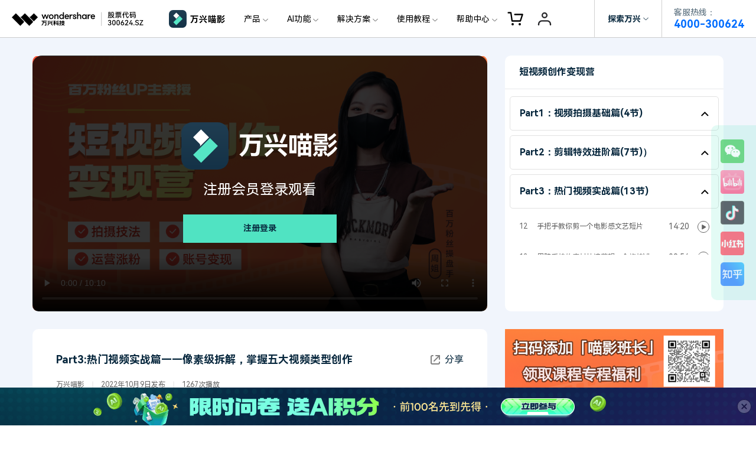

--- FILE ---
content_type: text/html
request_url: https://miao.wondershare.cn/academy/douyin-remen-qianliao-7.html
body_size: 77639
content:
<!DOCTYPE html>
<html lang="zh">
<head>
<meta name="baidu-site-verification" content="ZT5GUU7pQp" />
<meta charset="utf-8">
<meta name="360-site-verification" content="ebee721a0644ce2306ea33b953623cd9" />
<meta http-equiv="X-UA-Compatible" content="IE=edge">
<meta name="viewport" content="width=device-width,user-scalable=0,initial-scale=1,maximum-scale=1, minimum-scale=1"/>
<meta name="description" content="23.美食视频后期剪辑技巧（上）" />
<meta name="keywords" content="23.美食视频后期剪辑技巧（上）" />
<title>23.美食视频后期剪辑技巧（上）</title>
<link rel="shortcut icon" href="https://images.wondershare.cn/miao-zh-square-green.png" mce_href="https://images.wondershare.cn/miao-zh-square-green.png" type="image/x-icon"/>
<link rel="canonical" href="https://miao.wondershare.cn/"/>
<link rel="stylesheet" href="https://allstatics.wondershare.cn/neveragain/2019/assets/style/bootstrap-filmora-9.min.css"/>
<link rel="stylesheet" href="https://neveragain.allstatics.com/2019/assets/style2021/font-hm-zh.min.css" /> 
<link rel="stylesheet" href="https://miao.wondershare.cn/share/share.min.css">
<style>
body, h1, h2, h3, h4, h5, h6, .h1, .h2, .h3, .h4, .h5, .h6 { font-family: "HarmonyOS Sans", -apple-system, blinkmacsystemfont, "Segoe UI", roboto, "Helvetica Neue", arial, "Noto Sans", sans-serif, "Apple Color Emoji", "Segoe UI Emoji", "Segoe UI Symbol", "Noto Color Emoji"; }
.wsc-icon.wsc-icon-md { height: 1.688rem; }
.right-move-animate i { transition: all .2s; }
.right-move-animate:hover i { transition: all .2s; transform: translate(6px, 0); }
.fixed-share .share-btn { display: block; }
.btn { text-transform: none; }
.fixed-share { width: 50px; position: fixed; right: 0; top: 40%; z-index: 99; }
.fixed-share .share-btn { width: 50px; height: 50px; background: url('https://assets.shencut.com/images/product/icon-share.png') no-repeat; position: relative; }
.fixed-share .share-btn .float-code { display: none; width: 153px; height: 139px; background: url('https://assets.shencut.com/images/bg-qrcode.png') no-repeat center; position: absolute; right: 50px; top: -4px; }
.fixed-share .share-weixin .float-code { padding: 10px 0 0 15px; }s
.fixed-share .share-qrcode .float-code { padding: 14px 0 0 20px; }
.fixed-share .share-douyin .float-code { padding: 14px 0 0 20px; }
.fixed-share .share-btn:hover .float-code { display: block; }
.fixed-share .share-weixin { background-position: 0 0; }
.fixed-share .share-tsina { background-position: 0 -50px; }
.fixed-share .share-bli { background-position: 0 -100px; }
.fixed-share .share-qrcode { background-position: 0 -150px; }
.fixed-share .share-douyin{ background-position: 0 -200px; }
.fixed-share .share-zhihu{ background-position: 0 -250px; }
/* 移动端隐藏侧边分享 */
@media (max-width: 576px) {
    .fixed-share { display: none !important; }
}
</style>
<style>
.banner .segement a .left span:nth-child(1) {
    flex: none;
}
#share-content .position-absolute {
    display: none;
    left: 50%;
    transform: translateX(-50%);
  }
  @media (max-width:992px){
    #share-content .position-absolute {
      left: -208%;
    }
  }
  #share-content:hover .position-absolute {
    display: block;
  }
  .related-articles img {
      max-width: 200px;
      border-radius: 8px;
  }
  .share div {
      white-space: nowrap;
  }
h1,h2,h3,h4,h5{color:#07273D;margin-bottom:0}h6{margin-bottom:0}img{max-width:100%;height:auto}.wsc-main{background:#f1f5fc}@media (max-width: 992px){.container{max-width:100%;padding:0}}.banner{padding-top:30px}@media (max-width: 992px){.banner{padding-top:0}}.banner video{border-radius:10px;height:100%}@media (max-width: 992px){.banner video{border-radius:0}}.banner .list{height:100%;background:#FFFFFF;border-radius:10px}.banner .list .header{padding:20px 24px;display:flex;justify-content:space-between;align-items:center;border-bottom:1px solid #e6e9ec}@media (max-width: 992px){.banner .list .header{border-bottom:none;padding-bottom:8px}}.banner .list .header h2{font-size:24px;line-height:100%}@media (max-width: 1280px){.banner .list .header h2{font-size:16px}}.banner .list .header .dropdown{font-weight:700;font-size:18px;line-height:100%;display:flex;align-items:center;color:#006DFF}.banner .list .header .dropdown:hover{cursor:pointer}@media (max-width: 1280px){.banner .list .header .dropdown{font-size:14px}}@media (max-width: 576px){.banner .list .header .dropdown{font-weight:400}}.banner .list .header .dropdown svg{margin-left:8px}.banner .list .header .dropdown-menu{min-width:9rem;margin-top:.5rem}.banner .list .segement{padding:20px 24px;overflow-y:scroll;height:440px}@media (max-width: 1600px){.banner .list .segement{height:370px}}@media (max-width: 1280px){.banner .list .segement{height:280px;padding:4px 8px}}@media (max-width: 992px){.banner .list .segement{height:150%;min-height:400px;overflow-y:auto}}.banner .list .segement::-webkit-scrollbar{width:10px}.banner .list .segement::-webkit-scrollbar-track{-webkit-box-shadow:inset006pxrgba(0, 0, 0, .3);border-radius:10px}.banner .list .segement::-webkit-scrollbar-thumb{border-radius:10px;background:#E2E2E2}.banner .list .segement .list-group .list-group-item{border:none;padding:0}.banner .list .segement .list-group .list-group-item div[data-toggle="collapse"]{margin-top:8px;display:flex;align-content:center;border:1px solid #E2E2E2;border-radius:5px;padding:16px;font-size:16px;font-weight:700;line-height:100%;color:#07273D}.banner .list .segement .list-group .list-group-item div[data-toggle="collapse"] i{transform:rotate(180deg)}.banner .list .segement .list-group .list-group-item div[aria-expanded="true"]{font-weight:700}.banner .list .segement .list-group .list-group-item div[aria-expanded="true"] i{transform:rotate(0deg)}.banner .list .segement .list-group .list-group-item .item{display:flex;align-items:center;justify-content:space-between;margin-top:8px;padding:10px 16px;border-radius:8px}@media (max-width: 1280px){.banner .list .segement .list-group .list-group-item .item{padding:10px 16px}}.banner .list .segement .list-group .list-group-item .item:hover{text-decoration:none;background:#F5F5F5}.banner .list .segement .list-group .list-group-item .item.active{background:#B1FFEA;border:1px solid #50E3C2}.banner .list .segement .list-group .list-group-item .item.active .left span{color:#07273D}.banner .list .segement .list-group .list-group-item .item.active .left span:first-child{font-weight:700}.banner .list .segement .list-group .list-group-item .item .left{display:flex}.banner .list .segement .list-group .list-group-item .item .left span{margin-right:16px;font-size:14px;line-height:100%;color:#636363;text-overflow:-o-ellipsis-lastline;overflow:hidden;text-overflow:ellipsis;display:-webkit-box;-webkit-line-clamp:1;-webkit-box-orient:vertical}@media (max-width: 1280px){.banner .list .segement .list-group .list-group-item .item .left span{font-size:12px}}.banner .list .segement .list-group .list-group-item .item .right{flex:none}.banner .list .segement .list-group .list-group-item .item .right span{margin-right:10px;font-size:14px;line-height:100%;color:#636363}.banner .recommend-article-mobile{padding:24px 20px}.banner .recommend-article-mobile .header{display:flex;justify-content:space-between;align-items:center;padding-bottom:8px}.banner .recommend-article-mobile .header h6{font-size:16px;line-height:100%}.banner .recommend-article-mobile .header a{font-size:12px;line-height:100%;color:#006DFF}.banner .recommend-article-mobile .articles .item{margin-top:8px;height:100%;display:flex;align-items:center;border:1px solid #E2E2E2;border-radius:5px}.banner .recommend-article-mobile .articles .item img{height:90px}@media (max-width: 576px){.banner .recommend-article-mobile .articles .item img{max-width:160px;border-radius:8px;}}.banner .recommend-article-mobile .articles .item .right{padding:8px}.banner .recommend-article-mobile .articles .item .right h6{font-size:12px;line-height:150%;text-overflow:-o-ellipsis-lastline;overflow:hidden;text-overflow:ellipsis;display:-webkit-box;-webkit-line-clamp:2;-webkit-box-orient:vertical}.banner .recommend-article-mobile .articles .item .right .text{margin-top:12px;font-size:12px;line-height:100%;color:#636363}.banner .recommend-article-mobile .articles .item .right .text svg{margin:0 4px}.banner .share-content{margin-top:30px;background:#FFFFFF;border-radius:10px;padding:40px 80px}@media (max-width: 1280px){.banner .share-content{padding:40px}}@media (max-width: 992px){.banner .share-content{margin-top:0;border-radius:0;padding:40px 30px}}@media (max-width: 576px){.banner .share-content{padding:20px 15px}}.banner .share-content .title{display:flex;align-items:center;justify-content:space-between}@media (max-width: 992px){.banner .share-content .title{align-items:flex-start}}.banner .share-content .title h1{font-size:32px;line-height:100%}@media (max-width: 1280px){.banner .share-content .title h1{font-size:18px}}.banner .share-content .title .share{display:flex;flex:none}@media (max-width: 992px){.banner .share-content .title .share{display:block}}.banner .share-content .title .share:hover{cursor:pointer}.banner .share-content .title .share svg{margin-right:4px}.banner .share-content .tags{margin-top:16px}@media (max-width: 992px){.banner .share-content .tags{margin-top:0}}.banner .share-content .tags .tag{display:inline-block;font-weight:400;font-size:14px;line-height:100%;color:#006DFF;padding:5px 12px;border:1px solid #006DFF;border-radius:6px}.banner .share-content .bottom{margin-top:24px;font-size:12px;line-height:100%;color:#636363}@media (max-width: 992px){.banner .share-content .bottom{margin-top:16px}}.banner .share-content .bottom svg{margin:0 10px}.banner .tab{display:none;background:#FFFFFF}@media (max-width: 992px){.banner .tab{display:block}}.banner .tab .nav{padding:0px 30px;border-top:1px solid #E2E2E2;border-bottom:1px solid #E2E2E2;justify-content:space-between}.banner .tab .nav a{flex:auto;text-align:center;font-size:14px;line-height:100%;color:#07273D;padding:13px 0}.banner .tab .nav a:hover{text-decoration:none}.banner .tab .nav a.active{font-weight:700;color:#006DFF;border-bottom:2px solid #006DFF}.banner .article-content{margin-top:20px;background:#FFFFFF;border-radius:10px;padding:80px}@media (max-width: 1280px){.banner .article-content{padding:40px}}@media (max-width: 576px){.banner .article-content{margin-top:0;padding:32px 15px}}.banner .article-content h2{font-size:24px;line-height:24px;margin-bottom:32px}@media (max-width: 576px){.banner .article-content h2{font-size:18px;margin-bottom:16px}}.banner .article-content .desc{margin-top:20px;font-size:14px;line-height:22px;color:#07273D}@media (max-width: 576px){.banner .article-content .desc{margin-top:16px}}.banner .article-content .article{margin-top:64px}@media (max-width: 576px){.banner .article-content .article{margin-top:0}}.banner .article-content .article h2{margin-top:64px}@media (max-width: 576px){.banner .article-content .article h2{margin-top:32px}}.banner .article-content .article p{font-size:14px;line-height:22px;color:#07273D}.banner .ad-content{margin-top:30px}.banner .related-articles{margin-top:20px;background:#FFFFFF;border-radius:10px}.banner .related-articles .header{display:flex;justify-content:space-between;align-items:center;padding:20px 24px;border-bottom:1px solid #e6e9ec}.banner .related-articles .header h2{font-size:24px;line-height:100%;color:#07273D}.banner .related-articles .content{padding:20px}.banner .related-articles .content a{display:block}.banner .related-articles .content a:not(:first-child){margin-top:14px}@media (max-width: 1280px){.banner .related-articles .content a img{width:50%}}.banner .related-articles .content a .right{padding-left:15px}@media (max-width: 1280px){.banner .related-articles .content a .right{padding-left:10px}}.banner .related-articles .content a .right h4{font-size:16px;line-height:175%;text-overflow:-o-ellipsis-lastline;overflow:hidden;text-overflow:ellipsis;display:-webkit-box;-webkit-line-clamp:2;-webkit-box-orient:vertical}@media (max-width: 1280px){.banner .related-articles .content a .right h4{font-size:14px;line-height:140%}}.banner .related-articles .content a .right .num{margin-top:16px;font-size:14px;line-height:100%;color:#636363}.bottom-comm .font-size-60{font-size:3.75rem}@media (max-width: 768.5px){.bottom-comm .font-size-60{font-size:2rem}}.bottom-comm .hover-qrcode-box .qrcode~div{max-width:220px;top:50%;right:0;transition:all .4s;opacity:0;z-index:0;transform:translateY(-50%) translateX(80%);pointer-events:none}.bottom-comm .hover-qrcode-box .qrcode~div::before{content:'';width:0;height:0;border:6px solid transparent;border-right:8px solid white;position:absolute;left:-14px;bottom:50%;transform:translateY(50%)}.bottom-comm .hover-qrcode-box .qrcode:hover~div{opacity:1;z-index:3;transform:translateY(-50%) translateX(100%)}/*# sourceMappingURL=./style.css.map */
</style>
<style>
  .mask-content {
    position: absolute;
    z-index: 10;
    left: 0;
    top: 0;
    width: 100%;
    height: 100%;
    border-radius: 16px;
    background-color: rgba(0, 0, 0, .8);
    background-size: cover;
    display: flex;
    justify-content: center;
    align-items: center;
    display: flex;
  }
  .mask-content img {
    height: 80px;
  }
  @media (max-width: 576px) {
      .mask-content img {
        height: 48px;
      }
  }
</style>
<style>
    .banner .list .segement .list-group .list-group-item .item {
      position: relative;
    }
    .banner .list .segement .list-group .list-group-item .item .tag {
      position: absolute;
      left: 0;
      top: -2px;
    }
  </style>
  <style>
    #nav-tab-comment a {
      font-weight: 400;
      font-size: 20px;
      line-height: 24px;
      color: #07273D;
      padding: 12px 24px;
      border: 1px solid #E2E2E2;
      border-radius: 8px;
      margin-right: 8px;
    }
    #nav-tab-comment a:hover,#nav-tab-comment a.active {
      font-weight: 700;
      text-decoration: none;
      background: #B1FFEA;
      border: 1px solid #50E3C2;
    }
    #nav-comment .comment-title {
      margin-top: 32px;
      display: flex;
      align-items: center;
    }
    #nav-comment .comment-title span {
      font-size: 14px;
      line-height: 100%;
      color: #006DFF;
      border: 1px solid #006DFF;
      border-radius: 6px;
      padding: 5px 10px;
      margin-left: 8px;
    }
    #nav-comment .comment-box {
      margin: 24px 0;
      display: flex;
      align-items: center;
    }
    #nav-comment .comment-box textarea {
      flex-grow: 1;
      margin-left: 16px;
      background: #F0F0F0;
      border: 1px solid #E2E2E2;
      border-radius: 8px;
      padding: 11px 16px;
      outline: none;
    }
    #nav-comment .comment-box .publish {
      text-decoration: none;
      font-weight: 700;
      font-size: 16px;
      line-height: 24px;
      color: #000000;
      background: #50E3C2;
      border-radius: 4px;
      padding: 12px 24px;
      margin-left: 16px;
    }
    #nav-comment .comment-item {
      margin-top: 8px;
      background: #FFFFFF;
      border: 1px solid #E2E2E2;
      border-radius: 10px;
      padding: 24px;
    }
    #nav-comment .comment-item .top {
      display: flex;
      align-items: center;
    }
    #nav-comment .comment-item .message {
      margin-top: 8px;
      padding-right: 8px;
      padding-left: 40px;
      position: relative;
    }
    .line-clamp-2 {
      -webkit-line-clamp: 2;
    }
    .line-clamp-99 {
      -webkit-line-clamp: 99;
    }
    #nav-comment .comment-item .message .text {
      font-size: 14px;
      line-height: 26px;
      color: #07273D;
      display: -webkit-box;
      
      -webkit-box-orient: vertical;
      overflow: hidden;
    }
    #nav-comment .comment-item .message .showMore {
      right: 0;
      bottom: 0;
      z-index: 3;
      background: #FFFFFF;
      font-size: 14px;
      line-height: 26px;
      color: #0066FF;
      cursor: pointer;
      display: inline-flex;
      align-items: center;
    }
    #nav-comment .comment-item .message .showMore svg {
      margin-left: 4px;
    }
    #nav-comment .comment-item .bottom {
      padding-left: 40px;
      margin-top: 16px;
      display: flex;
      align-items: center;
      justify-content: space-between;
    }
    #nav-comment .comment-item .bottom .like {
      display: flex;
      align-items: center;
      font-size: 14px;
      line-height: 24px;
      color: rgba(7, 39, 61, 0.5);
    }
    #nav-comment .comment-item .bottom .reply {
      margin-left: 16px;
      display: flex;
      align-items: center;
      font-size: 14px;
      line-height: 24px;
      color: rgba(7, 39, 61, 0.5);
    }
    #nav-comment .comment-item .bottom .like:hover,#nav-comment .comment-item .bottom .reply:hover {
      cursor: pointer;
      color: #07273D;
    }
    #nav-comment .comment-item .bottom .like svg,#nav-comment .comment-item .bottom .reply svg {
      margin-right: 2px;
    }
    .reply-comment {
      margin-top: 16px;
      padding-left: 40px;
      display: flex;
      align-items: center;
    }
    .reply-comment textarea {
      flex-grow: 1;
      background: #F0F0F0;
      border: 1px solid #E2E2E2;
      border-radius: 8px;
      padding: 11px 16px;
      outline: none;
    }
    .reply-comment a {
      display: inline-block;
      margin-left: 16px;
      font-weight: 700;
      font-size: 16px;
      line-height: 24px;
      color: #000000;
      padding: 12px 24px;
      background: #50E3C2;
      border-radius: 4px;
    }
    .reply-comment a:hover {
      cursor: pointer;
      text-decoration: none;
    }
    .reply-box {
      margin-top: 24px;
      padding-left: 40px;
    }
    .reply-box .reply-item {
      margin-top: 16px;
      padding-bottom: 24px;
      border-bottom: 1px dashed #C0C0C0;
    }
    .reply-box .reply-item .head {
      display: flex;
      align-items: center;
      gap: 8px;
    }
    .reply-item-comment {
      margin-top: 8px;
      padding-left: 32px;
    }
  </style>
  <style>
    /*comment*/
    [v-cloak] { display: none; }
    .title-tag {
        display: inline-block;
        font-size: 14px;
        line-height: 100%;
        color: #006DFF;
        border: 1px solid #006DFF;
        border-radius: 6px;
        padding: 5px 10px;
        margin-left: 8px;
    }
    .comment-content a{text-decoration: none;transition: none;}
    .border-radius-10{border-radius: 10px;}
    .color-1{color:#a1a1a1;}
    .noLogin{border: 1px solid #7D7D7D;}
    .comment-intro{
        flex-grow: 1;
        font-size: 16px;
        box-sizing: border-box;
        line-height: 1.5;
        word-break: break-word;
        color:#000;
        min-height: 3rem;
        outline: none;
        padding: 11px 16px;
        background: #F0F0F0;
        border: 1px solid #E2E2E2;
        border-radius: 8px;
    }
    .comment-intro:empty:before{content:attr(placeholder);color: #A1A1A1;font-size: 16px;position: absolute;}
    .comment-intro:focus:before{content: none;}
    .comment-intro:focus{border-color: #266EF2;}
    .comment-btn{
      white-space: nowrap;
      font-weight: 700;
      font-size: 16px;
      line-height: 24px;
      color: #000000;
      background: #50E3C2;
      border-radius: 4px;
      padding: 12px 24px;
    }
    .comment-btn:hover{cursor:pointer}
    .comment-disable{opacity: 0.5;cursor: default;}
    .comment-list:not(:last-child){border-top: 1px solid #E3E3E3;}
    .user-img{border-radius: 50%;height: 48px;}
    .comment-time{color:rgba(0,0,0,.5);}
    .comment-con{
        position: relative;
        color: #07273D;
        word-break: break-all;
    }
    .comment-act{color:#a1a1a1;}
    .comment-act a:hover{color:#000}
    .zan-intro,.zan-intro:hover,.zan-ok,.zan-ok:hover,
    .relay-intro,.relay-intro:hover,.relay-intro1{background-image: url(https://images.wondershare.com/filmora/assets/icon/comment/comment-icon.svg);background-repeat: no-repeat;}
    .zan-intro{display: inline-block;padding-left: 26px;color:#a1a1a1;background-position: 0 -61px;}
    .zan-intro:hover{background-position: 0 -87px;color: #232323;text-decoration: none;}
    .relay-intro{background-position: 0 -1px;padding-left: 26px;}
    .relay-intro:hover{background-position: 0 -20px;color: #232323;}
    .relay-intro1{background-position: 0 -37px;padding-left: 26px;color: #006DFF;}
    .zan-ok,.zan-ok:hover{background-position: 0 -112px;color: #006DFF;}
    #article-page .page-item .page-link {border: 0;background-color: transparent;padding: 0 1rem;color: #000;}
    #article-page .page-item.disabled .page-link{opacity: .2;}
    #article-page .page-item.active .page-link {color:#006DFF;cursor: default;}
    #article-page .page-item .page-link:focus{box-shadow: none;}
    .ellipsis {
      overflow : hidden;
      text-overflow: ellipsis;
      display: -webkit-box;
      -webkit-line-clamp: 2;
      -webkit-box-orient: vertical;
    }
    .collapse-comment {
      padding-right: 5px;
      position: absolute;
      right:0;
      bottom: 0;
      line-height: 1.5em;
      cursor: pointer;
      background: #ffffff;
      color: #0066FF;
    }
    .collapse-comment i {
      width: 12px;
      height: 14px;
      display: inline-block;
      vertical-align: middle;
      margin-top: -3px;
      margin-left: 4px;
    }
    .collapse-comment i.icon-reduce {
      background-image: url(https://images.wondershare.cn/miaoying2022/article/shouqi.svg);
      background-size: 100% auto;
    }
    .collapse-comment i.icon-plus {
      background-image: url(https://images.wondershare.cn/miaoying2022/article/zhankai.svg);
      background-size: 100% auto;
    }
    @media (max-width: 576px) {
        .arc-banner .title {font-size: 28px;white-space: nowrap;}
        .arc-banner .sub {font-size: 22px;}
        .arc-banner .list-disc {padding-left: 20px;}
        .user-img{height: 32px;}
    }
  </style>
<!-- baidutongji-->
<script>
var _hmt = _hmt || [];
(function() {
  var hm = document.createElement("script");
  hm.src = "https://hm.baidu.com/hm.js?56387c88d6884fa5a8813833d1552ebb";
  var s = document.getElementsByTagName("script")[0];
  s.parentNode.insertBefore(hm, s);
  })();
</script>
<!-- Google Tag Manager -->

<script>(function(w,d,s,l,i){w[l]=w[l]||[];w[l].push({'gtm.start':
new Date().getTime(),event:'gtm.js'});var f=d.getElementsByTagName(s)[0],
j=d.createElement(s),dl=l!='dataLayer'?'&l='+l:'';j.async=true;j.src=
'https://www.googletagmanager.com/gtm.js?id='+i+dl;f.parentNode.insertBefore(j,f);
})(window,document,'script','dataLayer','GTM-KFNJ2HP');</script>
<!-- End Google Tag Manager -->


<!-- QT Manager -->
<script>
(function(w, d, s, q) 
{ 
 w[q] =w[q] || []; 
 var f=d.getElementsByTagName(s)[0],
 j=d.createElement(s); 
 j.async=true; 
 j.id='beacon-aplus'; 
 j.src='https://o.alicdn.com/QTSDK/quicktracking-sdk/qt_web.umd.js'; 
 f.parentNode.insertBefore(j, f);
})(window, document, 'script', 'aplus_queue');
//集成应用的appKey
aplus_queue.push({ 
    action: 'aplus.setMetaInfo', 
    arguments: ['appKey', '8xidhuajw0r5morwu3c5h7sc'] 
});

//如果是私有云部署还需要在上面那段JS后面紧接着添加日志域名埋点
//通常私有云日志服务端域名类似于：xxx-web-api.xxx.com.cn, 具体域名在“管理控制台-采集信息”模块中获取
// test
aplus_queue.push({ 
    action: 'aplus.setMetaInfo', 
    arguments: ['trackDomain', 'https://analytics.wondershare.cc:8106']  
});
aplus_queue.push({
    action: 'aplus.setMetaInfo',
    arguments: ['aplus-preset-events-disabled', [
        '$$_page_leave', //预制页面离开事件
    ]] 
});
aplus_queue.push({
    action: 'aplus.setMetaInfo',
    arguments: ['aplus-autotrack-enabled', true]
});
</script>
<!-- End QT Manager -->
<script>
document.addEventListener('DOMContentLoaded', function() {
    var links = document.querySelectorAll('a');

    links.forEach((link, index) => {
        var href = link.getAttribute('href') || '';
        link.setAttribute('data-linkurl', href);
        link.setAttribute('data-position', `position-${index}`);
    });
});
</script><script type="text/javascript">
            var CHANNEL_ID = "206";
            var SITE_ID = "206";
            var CMS_LANGUAGE = "zh";
            var TEMPLATE_ID = "10010957";
            var PAGE_ID = "299048";
            var TEMPLATE_MODULE = "article";
            var TEMPLATE_TYPE = "content";
</script></head>

<body data-cat="home" data-sys="auto" data-dev="auto" data-toggle="alert">
<style>
  *[data-dev="auto"] .dev-ipad,*[data-dev="mobile"] .dev-ipad,*[data-dev="desktop"] .dev-ipad,*[data-dev="ipad"] .dev-desktop,*[data-dev="ipad"] .dev-mobile {display: none !important;margin: 0 !important;}
</style>
<link href="https://assets.shencut.com/style/fonticon-filmora.css" rel="stylesheet">
<link rel="stylesheet" href="https://allstatics.wondershare.cn/neveragain/2019/assets/style/wsc-header-footer-2020.min.css" />
<link href="https://fonts.loli.net/css?family=Noto+Sans+SC:400,500,700&amp;subset=chinese-simplified" rel="stylesheet">

<!-- 底部块的样式 -->
<link rel="stylesheet" href="https://www.wondershare.cn/assets/css/wsc-cn-header-footer.css">
<!-- 头文件样式 -->
<style>
    html,
    body,
    h1,
    h2,
    h3,
    h4,
    h5,
    h6,
    .h1,
    .h2,
    .h3,
    .h4,
    .h5,
    .h6,
    .btn {
        font-family: "HarmonyOS Sans", -apple-system, blinkmacsystemfont, "Segoe UI", roboto, "Helvetica Neue", arial, "Noto Sans", sans-serif, "Apple Color Emoji", "Segoe UI Emoji", "Segoe UI Symbol", "Noto Color Emoji" !important;
    }

    .wsc-header2020 {
      position:relative;
    }

    .wsc-header2020 .wsc-header2020-navbar-master {
      background-color: #fff;
      position: fixed;
      top: 0;
      z-index: 49;
      width: 100%;
      box-sizing: border-box;
      -webkit-box-shadow: inset 0 -1px 0 rgba(0, 0, 0, 0.2);
      box-shadow: inset 0 -1px 0 rgba(0, 0, 0, 0.2);
    }

    .wsc-header2020 .wsc-header2020-navbar-master,
    .wsc-header2020 .wsc-header2020-navbar-master a,
    .wsc-header2020 .wsc-header2020-navbar-master a:hover {
      color: #000000;
    }

    .wsc-header2020 .wsc-header2020-navbar-master .wsc-header2020-navbar-collapse {
      background-color: transparent;
    }

    .wsc-header2020 .wsc-header2020-navbar-master .wsc-header2020-navbar-dropdown,
    .wsc-header2020 .wsc-header2020-navbar-master .wsc-header2020-navbar-item {
        position: relative;
    }

    .wsc-header2020 .wsc-header2020-navbar-master .wsc-header2020-navbarDropdown-toggle,
    .wsc-header2020 .wsc-header2020-navbar-master .wsc-header2020-navbar-item .wsc-header2020-navbar-link {
        opacity: 1;
    }

    .wsc-header2020 .wsc-header2020-navbar-master .wsc-header2020-navbarDropdown-menu {
        background-color: #FFFFFF;
        line-height: 1;
    }

    .wsc-header2020 .wsc-header2020-navbar-master .wsc-header2020-navbar-linkBtn {
      margin: 12px 16px;
      padding: 12px 35px;
      border: 1px solid #006DFF;
      font-size: 14px;
      font-weight: 400;
      border-radius: 8px;
      background-color: #006DFF;
      color: #FFFFFF;
      line-height: 100%;
    }
    .wsc-header2020 .wsc-header2020-navbar-master .wsc-header2020-navbar-linkBtn:hover {
      background-color: #005DD9;
      border-color: #0057CC;
      color: #FFFFFF;
    }

    .wsc-header2020 .wsc-header2020-navbar-master .wsc-header2020-navbarDropdown-toggle[aria-expanded="true"]+.wsc-header2020-navbarDropdown-menu {
      transition: none;
    }


    /* 底部样式 */
    .icon-weixin {
        position: relative;
    }
    .icon-weixin:hover .icon-weixin-box {
        display: -webkit-box;
        display: -ms-flexbox;
        display: flex;
    }
    .icon-weixin .icon-weixin-box {
        position: absolute;
        bottom: 120%;
        left: -50%;
        display: none;
        width: 200%;
        min-width: 13rem;
        background-color: #FFFFFF;
        -webkit-transform: translateX(-50%);
        -moz-transform: translateX(-50%);
        transform: translateX(-50%);
    }
    .icon-weixin .icon-weixin-box img {
        max-width: 100%;
    }
    .icon-weixin .icon-weixin-box:after {
        position: absolute;
        display: block;
        content: '';
    }
    .icon-weixin .icon-weixin-box[position-absolute=right] {
        right: 0;
        left: auto;
        -webkit-transform: translateX(0);
        -moz-transform: translateX(0);
        transform: translateX(0);
    }
    .icon-weixin .icon-weixin-box[position-absolute=left] {
      left: 0;
      -webkit-transform: translateX(0);
      -moz-transform: translateX(0);
      transform: translateX(0);
    }
    @media (min-width:1280px) {
      .icon-weixin .icon-weixin-box {
        left: 50%;
      }
      .partner-content {
          margin-top: 24px;
      }
      .wsc-footer2020 .wsc-footer2020-top-content {
          border: none
      }
      .wsc-footer2020 .wsc-footer2020-top {
          border-bottom: solid 1px rgba(255, 255, 255, 0.2)
      }
    }
    @media (max-width: 991.98px) {
      .icon-weixin .icon-weixin-box[position-absolute=mobile-left] {
        right: auto;
        left: 0;
        -webkit-transform: translateX(0);
        -moz-transform: translateX(0);
        transform: translateX(0);
      }

      .icon-weixin .icon-weixin-box[position-absolute=mobile-right] {
          right: 0;
          left: auto;
          -webkit-transform: translateX(0);
          -moz-transform: translateX(0);
          transform: translateX(0);
      }
    }
    /* 底部样式 */


    @media (min-width:1280px) {
      .wsc-header2020 .wsc-header2020-navbar-master {
          color: #000;
      }

      /*核心区域宽度 */
      .wsc-header2020 .wsc-header2020-navbar-master .wsc-header2020-container {
        max-width: 782px;
      }

      /* 必须 */
      .wsc-header2020 .wsc-header2020-navbar-master .wsc-header2020-navbar-dropdown {
          position: static;
      }
      .wsc-header2020 .wsc-header2020-navbar-master .wsc-header2020-navbarDropdown-toggle,
      .wsc-header2020 .wsc-header2020-navbar-master .wsc-header2020-navbar-link {
        font-size: 14px;
        font-weight: 400;
        height: 64px;
        padding: 0 16px;
      }
      .wsc-header2020 .wsc-header2020-navbar-master .wsc-header2020-navbarDropdown-toggle {
        transition: none;
      }
      .wsc-header2020 .wsc-header2020-navbar-master .wsc-header2020-navbarDropdown-toggle[aria-expanded="true"] {
          color: #006DFF;
          font-weight: 700;
      }
      .wsc-header2020 .wsc-header2020-navbar-master .wsc-header2020-navbarDropdown-toggle::before {
        background-color: rgba(0, 0, 0, .5);
        transition: none;
        z-index: -1;
        position: fixed;
        top: 64px;
      }
      .wsc-header2020 .wsc-header2020-navbar-master .wsc-header2020-navbar-link {
        line-height: 64px;
      }
      .wsc-header2020 .wsc-header2020-navbar-master .wsc-header2020-navbar-link:hover {
        color: #006DFF;
      }

      .wsc-header2020 .wsc-header2020-navbar-master .wsc-header2020-navbarDropdown-menu {
        top: 76px;
      }
      .wsc-header2020 .wsc-header2020-navbar-master .wsc-header2020-navbarDropdown-menu {
        position: absolute;
        left: 50%;
        transform: translateX(-50%);
        width: unset;
        background-color: #fff;
        border-radius: 16px;
        -webkit-box-shadow: unset;
        box-shadow: unset;
        -webkit-backdrop-filter: unset;
        backdrop-filter:unset;
      }
      .wsc-header2020.is-subsite .wsc-header2020-navbar-master .wsc-header2020-navbar-dropdown-product .wsc-header2020-navbarDropdown-menu {
        left:unset;
        transform: unset;
        right:157px;
      }
       .wsc-header2020 .wsc-header2020-navbar-master .wsc-header2020-navbar-dropdown-news .wsc-header2020-navbarDropdown-menu {
        transform: unset;
      }
      .wsc-header2020 .wsc-header2020-navbar-master .wsc-header2020-navbarDropdown-toggle[aria-expanded="true"]+.wsc-header2020-navbarDropdown-menu {
        border: 1px solid rgba(0, 0, 0, 0.08);
        padding: 24px;
        box-shadow: 0.24px 2.3px 3.15px 0px rgba(0, 0, 0, 0.01),
        1.08px 10.13px 6.52px 0px rgba(0, 0, 0, 0.02),
        2.64px 24.86px 13px 0px rgba(0, 0, 0, 0.03),
        5.09px 47.88px 25.48px 0px rgba(0, 0, 0, 0.03),
        8.57px 80.56px 46.85px 0px rgba(0, 0, 0, 0.04),
        13.22px 124.3px 80px 0px rgba(0, 0, 0, 0.05);
      }
      .wsc-header2020 .wsc-header2020-navbar-master .wsc-header2020-navbarDropdown-toggle[aria-expanded="true"] .wsc-header2020-dropdown-icon svg {
        -webkit-transform: rotate(180deg) !important;
        -ms-transform: rotate(180deg) !important;
        transform: rotate(180deg) !important;
      }
      .wsc-header2020 .wsc-header2020-navbar-master .wsc-header2020-dropdownMenu-body {
        padding: 0px 0;
      }
      .wsc-header2020 .wsc-header2020-navbar-master .wsc-header2020-dropdownMenu-body .wsc-header2020-dropdownMenuBody-content {
        margin: 0 -12px;
        justify-content: center;
      }
      .wsc-header2020 .wsc-header2020-navbar-master .wsc-header2020-navbar-dropdown-business .wsc-header2020-dropdownMenu-body .wsc-header2020-dropdownMenuBody-content {
        margin: 0 -24px;
      }

      .wsc-header2020 .wsc-header2020-navbar-master .wsc-header2020-dropdownMenuBody-content-item {
          padding: 0 12px;
      }
      .wsc-header2020 .wsc-header2020-navbar-master .wsc-header2020-navbar-dropdown-business .wsc-header2020-dropdownMenuBody-content-item {
          padding: 0 24px;
      }


      .wsc-header2020 .wsc-header2020-navbar-master .wsc-header2020-navbarDropdown-menu .wsc-header2020-dropdownMenuBody-content-title {
          padding-bottom: 16px;
          font-size: 14px;
          line-height: 22px;
          border-bottom: 1px solid rgba(0, 0, 0, 0.25);
          color: rgba(0, 0, 0, 0.5);
      }

      .wsc-header2020 .wsc-header2020-navbar-master .wsc-header2020-dropdownMenuBody-content-box {
        display: flex;
        margin-left: -12px;
        margin-right: -12px;
      }
      .wsc-header2020 .wsc-header2020-navbar-master .wsc-header2020-dropdownMenuBody-item {
        padding: 0 12px;
        max-width: none;
      }

      .wsc-header2020 .wsc-header2020-navbar-master .wsc-header2020-navbar-dropdown-product .wsc-header2020-dropdownMenuBody-box {
        padding-top: 16px;
      }
      .wsc-header2020 .wsc-header2020-navbar-master .wsc-header2020-navbar-dropdown-business .wsc-header2020-dropdownMenuBody-box {
        padding-top: 12px;
      }

      .wsc-header2020 .wsc-header2020-navbar-master .wsc-header2020-navbar-dropdown-product .wsc-header2020-dropdownMenuBody-title {
        min-height: 38px;
        color: rgba(0, 0, 0, 0.5);
        font-size: 14px;
        line-height: 100%;
      }

      .wsc-header2020 .wsc-header2020-navbar-master .wsc-header2020-navbar-dropdown-product .wsc-header2020-dropdownMenuBody-list {
        padding: 0;
        width: 180px;
        /* 根据子级li标签消除两端padding */
        margin: -10px 0;
      }
      .wsc-header2020 .wsc-header2020-navbar-master .wsc-header2020-navbar-dropdown-product .sub-site-specific-item .wsc-header2020-dropdownMenuBody-list {
        /* 根据子级li标签消除两端padding */
        margin: -12px 0;
      }
      .wsc-header2020 .wsc-header2020-navbar-master .wsc-header2020-navbar-dropdown-business .wsc-header2020-dropdownMenuBody-list {
        padding: 0;
        width: 100px;
        margin: -8px 0;
      }
      .wsc-header2020 .wsc-header2020-navbar-master .wsc-header2020-navbar-dropdown-about .wsc-header2020-dropdownMenuBody-list {
        padding: 0;
        width: 80px;
        margin: -8px 0;
      }
      .wsc-header2020 .wsc-header2020-navbar-master .wsc-header2020-navbar-dropdown-news .wsc-header2020-dropdownMenuBody-list {
        padding: 0;
        margin: -8px 0;
      }

      .wsc-header2020 .wsc-header2020-navbar-master .wsc-header2020-navbar-dropdown-product .wsc-header2020-dropdownMenuBody-list li {
        padding: 10px 0;
      }
      .wsc-header2020 .wsc-header2020-navbar-master .wsc-header2020-navbar-dropdown-product .sub-site-specific-item .wsc-header2020-dropdownMenuBody-list li {
        padding: 12px 0;
      }
      .wsc-header2020 .wsc-header2020-navbar-master .wsc-header2020-navbar-dropdown-business .wsc-header2020-dropdownMenuBody-list li {
        padding: 8px 0;
      }
      .wsc-header2020 .wsc-header2020-navbar-master .wsc-header2020-navbar-dropdown-about .wsc-header2020-dropdownMenuBody-list li,
      .wsc-header2020 .wsc-header2020-navbar-master .wsc-header2020-navbar-dropdown-news .wsc-header2020-dropdownMenuBody-list li {
        padding: 8px 0;
      }

      .wsc-header2020 .wsc-header2020-navbar-master .wsc-header2020-dropdownMenuBody-list-li-title {
        font-size: 14px;
        line-height: 22px;
        font-weight: bold;
        display: flex;
        align-items: center;
      }
      .wsc-header2020 .wsc-header2020-navbar-master .wsc-header2020-navbar-dropdown-product .sub-site-specific-item .wsc-header2020-dropdownMenuBody-list-li-title {
        font-weight: 400;
      }
      .wsc-header2020 .wsc-header2020-navbar-master .wsc-header2020-navbar-dropdown-business .wsc-header2020-dropdownMenuBody-list-li-title,
      .wsc-header2020 .wsc-header2020-navbar-master .wsc-header2020-navbar-dropdown-about .wsc-header2020-dropdownMenuBody-list-li-title,
      .wsc-header2020 .wsc-header2020-navbar-master .wsc-header2020-navbar-dropdown-news .wsc-header2020-dropdownMenuBody-list-li-title{
        font-weight: 400;
        color: rgba(0, 0, 0, 0.8);
      }

      .wsc-header2020 .wsc-header2020-navbar-master .wsc-header2020-navbar-dropdown-product .wsc-header2020-dropdownMenuBody-list-li-detail {
        font-size: 12px;
        line-height: 20px;
        color: rgba(0, 0, 0, 0.7);
      }

      .wsc-header2020 .wsc-header2020-navbar-master .wsc-header2020-navbar-dropdown-product .wsc-header2020-navbarDropdown-menu .wsc-header2020-dropdown-learnMore {
        padding: 9px 16px;
        border: 0;
        text-align: center;
        background: rgba(0, 0, 0, 0.05);
        margin-top: 24px;
        font-size: 14px;
        line-height: 22px;
        border-radius: 8px;
      }

      .wsc-header2020 .wsc-header2020-navbar-master .wsc-header2020-navbar-dropdown-product .wsc-header2020-navbarDropdown-menu .wsc-header2020-dropdown-learnMore a:hover {
        color: #006DFF;
        text-decoration: underline;
      }
      .wsc-header2020 .wsc-header2020-navbar-master .wsc-header2020-dropdownMenuBody-item {
        flex: 0;
      }
      .wsc-header2020 .wsc-header2020-navbar-master .wsc-header2020-dropdownMenuBody-list li a:hover {
        text-decoration: none;
      }
      .wsc-header2020 .wsc-header2020-navbar-master .wsc-header2020-dropdownMenuBody-list li a:hover .wsc-header2020-dropdownMenuBody-list-li-title {
        color: #006DFF;
        text-decoration: underline;
      }
    }

    @media (min-width: 1600px) {
      .wsc-header2020 .wsc-header2020-navbar-master .wsc-header2020-container {
          max-width: 1032px;
      }
    }
    @media (max-width: 1279.98px) {
      .wsc-header2020 .wsc-header2020-navbar-master .wsc-header2020-navbar-service-hotline-m {
        margin: 32px 24px 0 24px;
        border-radius: 8px;
        border: 1px solid rgba(0, 0, 0, 0.14);
        display: flex;
        justify-content: center;
        align-items: center;
        padding: 16px 24px;
      }
      .wsc-header2020 .wsc-header2020-navbar-master .wsc-header2020-navbar-service-hotline-m>p:first-child {
        font-size: 20px;
        line-height: 100%;
        margin-bottom: 0;
      }
      .wsc-header2020 .wsc-header2020-navbar-master .wsc-header2020-navbar-service-hotline-m>p:last-child {
        font-size: 20px;
        line-height: 100%;
        font-weight: bold;
        margin-bottom: 0;
        color: #006DFF;
      }
      .wsc-header2020 .wsc-header2020-navbar-master .wsc-header2020-navbar-content {
        justify-content: flex-end;
      }
      .wsc-header2020 .wsc-header2020-navbar-master .wsc-header2020-navbar-collapse-toggle {
        position: static;
        left: unset;
        height: 48px;
        margin-right: 8px;
      }
      .wsc-header2020 .wsc-header2020-navbar-master .wsc-header2020-navbar-collapse {
        background-color: #FFFFFF;
        top: 48px;
        height: calc(100vh - 48px);
      }
      .wsc-header2020 .wsc-header2020-navbar-master .wsc-header2020-navbar-collapse-toggle[aria-expanded="true"]+.wsc-header2020-navbar-collapse {
        max-height: calc(100vh - 48px);
        border-top: 1px solid #EDEDED;
      }

      .wsc-header2020 .wsc-header2020-navbar-master .wsc-header2020-navbarDropdown-toggle,
      .wsc-header2020 .wsc-header2020-navbar-master .wsc-header2020-navbar-item .wsc-header2020-navbar-link {
        font-size: 14px;
        font-weight: 400;
        line-height: 18px;
        padding: 16px 24px;
      }
      .wsc-header2020 .wsc-header2020-navbar-master .wsc-header2020-navbarDropdown-menu .wsc-header2020-dropdownMenuBody-content-title {
        padding-left: 24px;
        padding-top: 12px;
        padding-bottom: 12px;
        color: #696969;
      }
      .wsc-header2020 .wsc-header2020-navbar-master .wsc-header2020-navbar-dropdown::after,
      .wsc-header2020 .wsc-header2020-navbar-master .wsc-header2020-navbar-item:not(.log-out,.wsc-header2020-navbar-service-hotline-m-li)::after{
        content: '';
        width: calc(100% - 48px);
        height: 1px;
        background: rgba(0, 0, 0, .2);
        position: absolute;
        bottom: -1px;
        left: 50%;
        transform: translateX(-50%);
      }

      /* 移动端新方案特殊处理 */
      .wsc-header2020 .wsc-header2020-navbar-master .wsc-header2020-navbar-dropdown-business .wsc-header2020-navbarDropdown-menu,
      .wsc-header2020 .wsc-header2020-navbar-master .wsc-header2020-navbar-dropdown-about .wsc-header2020-navbarDropdown-menu,
      .wsc-header2020 .wsc-header2020-navbar-master .wsc-header2020-navbar-dropdown-news .wsc-header2020-navbarDropdown-menu{
        display: none;
      }
      .wsc-header2020 .wsc-header2020-navbar-master .wsc-header2020-navbar-dropdown-business .wsc-header2020-navbarDropdown-toggle .wsc-header2020-dropdown-icon svg,
      .wsc-header2020 .wsc-header2020-navbar-master .wsc-header2020-navbar-dropdown-about .wsc-header2020-navbarDropdown-toggle .wsc-header2020-dropdown-icon svg,
      .wsc-header2020 .wsc-header2020-navbar-master .wsc-header2020-navbar-dropdown-news .wsc-header2020-navbarDropdown-toggle .wsc-header2020-dropdown-icon svg{
        transform: rotate(270deg);
      }
      .wsc-header2020 .wsc-header2020-navbar-master .wsc-header2020-navbar-dropdown-product .wsc-header2020-dropdownMenuBody-content-box{
        display: none;
      }
      .wsc-header2020 .wsc-header2020-navbar-master .wsc-header2020-navbar-dropdown-product .wsc-header2020-dropdown-learnMore {
        display: none;
      }
      /* 移动端新方案特殊处理 */

      .wsc-header2020 .wsc-header2020-navbar-master .wsc-header2020-navbar-nav {
        height: 100%;
        position: relative;
      }
      .wsc-header2020 .wsc-header2020-navbar-master .wsc-header2020-navbar-nav .wsc-header2020-navbar-item.log-out {
        position: absolute;
        bottom: 0;
        width: 100%;
      }
      /* 覆盖wsc-common-2025.js中的样式 */
      .wsc-header2020 .wsc-header2020-navbar-master .wondershare-user-panel .ws-user-panel-dropdown {
        left: 0px !important;
        transform: translate3d(-105px, 0px, 0px) !important;
      }
      /* 消除position: relative; -> position: fixed 的过渡感*/
      .wsc-header2020 .wsc-header2020-navbar-master .wsc-header2020-navbar-nav .wsc-header2020-navbar-item.log-in {
        opacity: 0;
      }
      .wsc-header2020 .wsc-header2020-navbar-master .wsc-header2020-navbar-collapse-toggle[aria-expanded="true"] + .wsc-header2020-navbar-collapse .wsc-header2020-navbar-nav .wsc-header2020-navbar-item.log-in {
        opacity: 1;
        position: fixed;
        top: -3px;
        right: 56px;
      }
      .wsc-header2020 .wsc-header2020-navbar-master .wsc-header2020-navbar-linkBtn {
        margin: 24px 24px;
        display: block;
      }
    }
    /* 移动端popup */
    .lv2-popup {
      position: fixed;
      top: 0;
      left: 0;
      height: 100%;
      width: 100%;
      background-color: #fff;
      transition: translate 0.4s ease-out, opacity 0.2s ease, visibility 0s linear 0.5s;
      opacity: 0;
      visibility: hidden;
      translate: 300vw 0;
      z-index: 50;
      display: flex;
      flex-direction: column;
    }
    @media (max-width: 1279.98px) {
      .lv2-popup.active {
        translate: 0px;
        opacity: 1;
        visibility: visible;
        transition: translate 0.4s ease-out, opacity 0.4s, visibility linear;
        z-index: 50;
      }
      .lv2-popup-nav {
        display: flex;
        align-items: center;
        justify-content: space-between;
        height: 40px;
        padding: 0 16px 0 24px;
        border-bottom: 0.5px solid rgba(0, 0, 0, 0.1);
      }
      .lv2-popup-nav-return-btn {
        display: flex;
        align-items: center;
        position: relative;
        margin-left: 16px;
        font-size: 14px;
        line-height: 22px;
      }
      .lv2-popup-nav-return-btn::before {
        content: '';
        width: 16px;
        height: 16px;
        background-image: url('[data-uri]');
        position: absolute;
        top: 50%;
        transform: translateY(-50%);
        left: -16px;
      }
      .lv2-popup-nav-close-btn {
        width: 16px;
        height: 16px;
        background-image: url([data-uri]);
      }
      .lv2-popup-title {
        padding: 19px 0 19px 24px;
        font-size: 18px;
        line-height: 100%;
        font-weight: bold;
        border-bottom: 0.5px solid rgba(0, 0, 0, 0.1);
      }
      .lv2-popup-content-wrapper {
        display: flex;
        border-bottom: 0.5px solid rgba(0, 0, 0, 0.1);
        flex: 1;
      }
      .lv2-popup-tabs {
        width: 28%;
        display: flex;
        flex-direction: column;
        border-right: 0.5px solid rgba(0, 0, 0, 0.1);
        padding: 18px 0;
      }
      .lv2-popup-tab {
        font-size: 14px;
        line-height: 100%;
        padding: 12px 0 12px 24px;
        margin: 6px 0;
      }
      .lv2-popup-tab.active {
        background-color: #000;
        color: #fff;
      }
      .lv2-popup-items {
        flex: 1;
        padding: 20px 24px;
      }
      .lv2-popup-item {
        display: none;
        flex-direction: column;
      }
      .lv2-popup-item.active {
        display: flex;
      }
      .lv2-popup-item-link {
        position: relative;
        padding: 12px 0;
        border-bottom: 0.5px solid rgba(0, 0, 0, 0.1);
      }
      .lv2-popup-item-link::after {
        content: '';
        width: 16px;
        height: 16px;
        background-image: url('[data-uri]');
        position: absolute;
        top: 50%;
        transform: translateY(-50%);
        right: 0;
      }
      .lv2-popup-item-link-title {
        font-size: 14px;
        font-weight: bold;
        line-height: 22px;
        margin-bottom: 2px;
        color: #000;
      }
      .lv2-popup-item-link-detail {
        color: rgba(0, 0, 0, 0.7);
        font-size: 12px;
        line-height: 20px;
        opacity: 0.5;
      }
      .lv2-popup-learn-more {
        font-size: 13px;
        line-height: 100%;
        padding: 8px 24px;
        width: 100%;
        margin-top: 30px;
        border: 1px solid #D4D4D4;
        border-radius: 50px;
        color: rgba(0, 0, 0, 0.5);
        display: flex;
        justify-content: center;
        align-items: center;
      }
      header.wsc-header2020 .lv2-popup-log a {
        margin: 16px;
        display: block;
        padding: 12px 35px;
        border: 1px solid #006DFF;
        font-size: 14px;
        font-weight: 400;
        border-radius: 8px;
        background-color: #006DFF;
        color: #FFFFFF;
        line-height: 100%;
      }
      header.wsc-header2020.is-subsite .lv2-popup-log {
        display: none;
      }
    }
    /* 移动端popup */
</style>
<!-- 脚文件样式 -->
<style>
.wsc-footer2020 .wsc-footer2020-bottom .wsc-footer2020-container .wsc-footer2020-copyright {
  opacity: 0.4;
}
.wsc-footer2020 .wsc-footer2020-subnav-iconlink{
    text-decoration: none;
}
.wsc-footer2020 .wsc-footer2020-container .wsc-footer2020-language-pc {
    display: none;
}

.wsc-footer2020 .wsc-footer2020-container .wsc-footer2020-brand-logo {
    margin-bottom: 16px;
}

.wsc-footer2020 .wsc-footer2020-container .wsc-footer2020-social {
    position: absolute;
    bottom: 90px;
    left: 50%;
    transform: translateX(-50%);
    padding: 24px 0;
    border: 0;
}

.wsc-footer2020 .wsc-footer2020-social .wsc-footer2020-social-title {
    white-space: nowrap;
    margin-bottom: 0;
    font-weight: 400;
}

.wsc-footer2020 .wsc-footer2020-subnav-content .wsc-footer2020-social-title {
    padding-top: 24px;
    font-size: 14px;
    color: rgba(255, 255, 255, 0.6);
    font-weight: normal;
}

.wsc-footer2020 .wsc-footer2020-subnav-content .wsc-footer2020-dropdown-menu ul {
    margin-top: -8px;
}

.wsc-footer2020 .wsc-footer2020-subnav-content .wsc-footer2020-subnav-item {
    padding: 8px 32px;
    border: 0;
    background-color: #000000;
}

.wsc-footer2020 .wsc-footer2020-subnav-content .wsc-footer2020-subnav-item .wsc-footer2020-subnav-link {
    color: #FFFFFF;
    opacity: 1;
}

.wsc-footer2020 .wsc-footer2020-subnav-content .wsc-footer2020-subnav-link .wsc-footer2020-subnav-img {
    display: block;
}

.wsc-footer2020 .wsc-footer2020-nav .wsc-footer2020-social-title{
    color: #FFFFFF;
    font-weight: normal;
}

/*.wsc-footer2020-bottom .wsc-footer2020-container,*/
/*.wsc-footer2020 .wsc-footer2020-bottom .wsc-footer2020-copyright-bottom,*/
/* .wsc-footer2020 .wsc-footer2020-bottom .wsc-footer2020-copyright a{*/
/* color: rgba(255,255,255,.7);*/
/*}*/
@media (min-width: 1280px) {
    .wsc-footer2020 .wsc-footer2020-container .wsc-footer2020-brand-logo img {
        width: 254px;
    }

    .wsc-footer2020 .wsc-footer2020-subnav-content .wsc-footer2020-dropdown-toggle .wsc-footer2020-dropdown-title {
        font-size: 18px;
    }

    .wsc-footer2020 .wsc-footer2020-subnav-content .wsc-footer2020-dropdown-menu ul {
        margin-top: 8px;
    }

    .wsc-footer2020 .wsc-footer2020-subnav-content .wsc-footer2020-subnav-item {
        padding: 8px 0;
    }

    .wsc-footer2020 .wsc-footer2020-subnav-content .wsc-footer2020-subnav-item .wsc-footer2020-subnav-link {
        opacity: 0.8;
    }

    .wsc-footer2020 .wsc-footer2020-subnav-content .wsc-footer2020-subnav-item .wsc-footer2020-subnav-link:hover {
        opacity: 1;
    }

    .wsc-footer2020 .wsc-footer2020-container .wsc-footer2020-language-pc {
        display: block;
    }

    .wsc-footer2020 .wsc-footer2020-subnav .wsc-footer2020-dropdown.wsc-footer2020-language {
        display: none;
    }

    .wsc-footer2020 .wsc-footer2020-container .wsc-footer2020-language-pc {
        margin-left: 64px;
        position: relative;
    }

    .wsc-footer2020 .wsc-footer2020-container .wsc-footer2020-language-pc .wsc-footer2020-dropdown-toggle {
        cursor: pointer;
        padding: 0;
    }

    .wsc-footer2020 .wsc-footer2020-container .wsc-footer2020-language-pc .wsc-footer2020-dropdown-toggle .wsc-footer2020-dropdown-title {
        font-size: 14px;
    }

    .wsc-footer2020 .wsc-footer2020-container .wsc-footer2020-language-pc .wsc-footer2020-dropdown-toggle[aria-expanded="false"]+.wsc-footer2020-dropdown-menu {
        display: none !important;
    }

    .wsc-footer2020 .wsc-footer2020-container .wsc-footer2020-language-pc .wsc-footer2020-dropdown-toggle+.wsc-footer2020-dropdown-menu {
        position: absolute;
        width: 100%;
        top: 0;
        left: 50%;
        transform: translate(-50%, -100%);
        border: 1px solid rgba(255, 255, 255, 0.2);
    }

    .wsc-footer2020 .wsc-footer2020-container .wsc-footer2020-language-pc .wsc-footer2020-dropdown-toggle+.wsc-footer2020-dropdown-menu ul {
        padding: 12px 0;
    }

    .wsc-footer2020 .wsc-footer2020-container .wsc-footer2020-language-pc .wsc-footer2020-dropdown-toggle+.wsc-footer2020-dropdown-menu ul li {
        padding: 4px 24px;
    }

    .wsc-footer2020 .wsc-footer2020-container .wsc-footer2020-language-pc .wsc-footer2020-dropdown-toggle+.wsc-footer2020-dropdown-menu ul li .wsc-footer2020-subnav-link {
        font-size: 12px;
    }

    .wsc-footer2020 .wsc-footer2020-container .wsc-footer2020-language-pc .wsc-footer2020-dropdown-toggle+.wsc-footer2020-dropdown-menu ul li:last-child .wsc-footer2020-subnav-link {
        opacity: 1;
    }

    .wsc-footer2020 .wsc-footer2020-container .wsc-footer2020-social {
        bottom: initial;
        left: initial;
        transform: none;
    }
}
@media (max-width:1279.98px) {

    .wsc-footer2020 .wsc-footer2020-container .wsc-footer2020-brand-logo img {
        height: 160px;
    }
    .wsc-footer2020 .wsc-footer2020-nav .wsc-footer2020-social-wrapper{
        padding-top: 24px;
    }
    .wsc-footer2020 .wsc-footer2020-nav .wsc-icon{
        height: auto;
    }
    .wsc-footer2020 .wsc-footer2020-nav .wsc-footer2020-social-title{
        margin: 0;
        padding-right: 16px;
        line-height: 32px;
    }
    .wsc-footer2020 .wsc-footer2020-subnav-iconlink{
        padding-right: 8px;
        line-height: 32px;
    }
}
</style>
<!-- 脚文件样式 -->
<style>
  .ws-nps-form-type2 { z-index: 9999999999 !important; }
</style>



<!--品牌logo 客服热线 产品最后一栏只在移动端显示-->
<style>
/* 品牌logo */
.wsc-header2020>.wsc-header2020-navbar-brand {
  z-index: 50;
}
.wsc-header2020>.wsc-header2020-navbar-brand a{
  height: 100%;
  background-size: auto 100%;
  display: block;
  background-repeat: no-repeat;
  background-position: left center;
}
/* 右上角客服热线 */
.wsc-header2020 .wsc-header2020-navbar-service-hotline {
  z-index: 50;
}
.wsc-header2020 .trigger-exploration-box {
  display: none;
  transition: all 0.2s;
}
.wsc-header2020 .trigger-exploration-box svg {
  transition: all 0.2s;
}
.wsc-header2020 .trigger-exploration-box.active {
  color: #006DFF;
}
.wsc-header2020 .trigger-exploration-box.active svg {
  transform: rotate(180deg);
}
/* 产品最后一栏主站默认不显示 */
.wsc-header2020 .wsc-header2020-navbar-master .sub-site-specific-item {
  display: none;
}

@media (min-width: 1280px) {
  .wsc-header2020 {
    min-height: 64px;
  }
  /*高于头部swiper时候的层级*/
  .wsc-header2020.is-subsite .wsc-header2020-navbar-master {
   z-index: 5!important;
   height: 0;
  }
  /* 品牌logo */
  .wsc-header2020>.wsc-header2020-navbar-brand {
    position: fixed;
    top: 0;
    left: 20px;
    height: 64px;
    padding: 0;
    display: flex;
    align-content: center;
  }
  .wsc-header2020>.wsc-header2020-navbar-brand a{
    background-image: url(https://www.wondershare.cn/images/images2025/header/header-brand-logo.svg);
    height: 100%;
    width: 224px;
  }

  .wsc-header2020 .wsc-header2020-navbar-service-hotline {
    position: fixed;
    top: 0;
    right: 20px;
    height: 64px;
    display: flex;
  }
  .wsc-header2020.is-subsite .wsc-header2020-navbar-service-hotline {
    position: fixed;
  }
  .wsc-header2020.is-subsite .trigger-exploration-box {
    height: 100%;
    display: flex;
    align-items: center;
    font-size: 14px;
    line-height: 100%;
    font-weight: bold;
    margin-right: 20px;
    padding: 16px 22px;
    border-left: 1px solid rgba(209, 209, 209, 1);
    border-right: 1px solid rgba(209, 209, 209, 1);
    cursor: pointer;
  }
  .wsc-header2020.is-subsite .wsc-header2020-navbarDropdown-toggle::before {
    display: none;
  }
  .wsc-header2020.is-subsite .wsc-header2020-navbar-master .sub-site-specific-item {
    display: block;
  }
}
@media (max-width: 1279.98px) {
  .wsc-header2020 {
    min-height: 48px;
  }
  .wsc-header2020.is-subsite .wsc-header2020-navbar-master {
    position: relative !important;
  }
  .wsc-header2020>.wsc-header2020-navbar-brand {
    position: fixed;
    top: 0;
    left: 24px;
    height: 48px;
  }
  .wsc-header2020.is-subsite>.wsc-header2020-navbar-brand {
    position: absolute;
  }
  .wsc-header2020>.wsc-header2020-navbar-brand a{
    background-image: url(https://www.wondershare.cn/images/images2025/header/header-brand-logo-m.svg);
    width: 189px;
    background-size: auto 100%;
  }
  .wsc-header2020 .wsc-header2020-navbar-service-hotline {
    display: none;
  }
  .wsc-header2020.is-subsite .wsc-header2020-navbar-master {
   height: unset;
  }
  .wsc-header2020 .wsc-header2020-navbar-main .wsc-header2020-navbar-collapse-toggle[aria-expanded="true"]::before {
    /*48 + 56*/
    /*top: 104px;*/
    opacity: 0;
  }
  .wsc-header2020 .wsc-header2020-navbar-collapse-toggle[aria-expanded="true"]::before {
    opacity: 0;
  }
}
</style>
<!--品牌logo 客服热线 产品最后一栏只在移动端显示-->


<!--子站公共样式-->
<style>
/* 导航按钮开始 */
.wsc-header2020 .wsc-header2020-navbar-linkBtn,.wsc-header2020 .wsc-header2020-navbar-linkBtn-outline {
    font-size: 14px;
    font-weight: 700;
    border-radius: 8px;
}
.wsc-header2020 .wsc-header2020-navbar-main .wsc-header2020-navbar-linkBtn{
    margin-left: 16px;
    background-color: #000000;
    border-color: #000000;
}
.wsc-header2020 .wsc-header2020-navbar-main .wsc-header2020-navbar-linkBtn-outline{
    color: #000000;
    border-color: #000000;
}
.wsc-header2020 .wsc-header2020-navbar-main .wsc-header2020-navbar-linkBtn-outline:hover{
    background-color: #000000;
    color: #ffffff;
}
/* 导航按钮结束 */


/* 下拉菜单中的下载按钮开始 */
.wsc-header2020-navbar-main .navbarDropdown-download-wrapp{
    padding: 0 24px 24px;
}

.wsc-header2020-navbar-main .navbarDropdown-download-wrapper {
    position: relative;
    left: 0;
    bottom: 0;
    width: 100%;
    height: 40px;
    background: #8C54F6;
    display: flex;
    align-items: center;
    justify-content: center;
    font-size: 18px;
    font-weight: 700;
    color: #fff;
    border-radius: 4px;
}

.wsc-header2020-navbar-main .navbarDropdown-download-wrapper:hover {
    background:#976ce9;
}

.wsc-header2020-navbar-main .navbarDropdown-download-wrapper .navbar-dropdown-downloadIcon {
    width: 24px;
    height: 24px;
    margin-right: 10px;
    position: relative;
}

.wsc-header2020-navbar-main .navbarDropdown-download-wrapper .navbar-dropdown-downloadIcon::before {
    content: '';
    width: 10px;
    height: 12px;
    position: absolute;
    top: 4px;
    left: 7px;
    background: url('[data-uri]') no-repeat center / 100% auto;
    transition: transform 0.3s ease;
    animation: headerArrawMoveTop 1s infinite;
}

.wsc-header2020-navbar-main .navbarDropdown-download-wrapper .navbar-dropdown-downloadIcon::after {
    content: '';
    width: 16px;
    height: 5px;
    position: absolute;
    bottom: 4px;
    left: 4px;
    background: url('[data-uri]') no-repeat center / 100% auto;
}

.wsc-header2020-navbar-main .navbarDropdown-download-wrapper .navbar-dropdown-downloadBtn {
    position: absolute;
    width: 100%;
    height: 100%;
    top: 0;
    left: 0;
    z-index: 2;
    border-radius: 4px;
}

@keyframes headerArrawMoveTop {

    0%,
    100% {
        transform: translate(0, 0px);
    }

    50% {
        transform: translate(0, -2px);
    }
}
/* 下拉菜单中的下载按钮结束 */


.wsc-header2020 .wsc-header2020-dropdownMenuBody-item{
 max-width: initial;
 }
.wsc-header2020-navbar-main .wsc-header2020-navbar-content{
    justify-content: space-between;
}
.wsc-header2020-navbar-main .wsc-header2020-container{
    padding: 0 54px 0 24px;
}
.wsc-header2020-navbar-main .wsc-header2020-container .wsc-header2020-navbar-content-linkBtn.wsc-header2020-navbar-linkBtn{
    padding: 6px 26px;
    margin: 0;
    background-color: #0061FF;
    border-color: #0061FF;
}

.wsc-header2020 .wsc-header2020-dropdownMenuBody-list li a{
    font-size: 14px;
    line-height: 22px;
}
.navbar-pc-download{
    display: none;
}
#getLoginUrl .wsc-header2020-login-text{
        display: none;
}
#getLoginUrl .wsc-header2020-login-icon{
        display: block;
}

@media (min-width: 1280px) {
    .wsc-header2020 .wsc-header2020-navbar-main .wsc-header2020-navbarDropdown-toggle svg {
      transition: all .2s;
    }

    .wsc-header2020 .wsc-header2020-navbar-main .wsc-header2020-navbarDropdown-toggle[aria-expanded="true"] svg {
        transform: rotate(180deg) !important;
    }
    .wsc-header2020 .wsc-header2020-navbar-main .wsc-header2020-navbar-brand{
        height: 64px;
        padding: 17px 0;
    }
    .wsc-header2020 .wsc-header2020-navbar-main .wsc-header2020-navbar-brand a{
        padding-right: 1rem;
    }
    .wsc-header2020 .wsc-header2020-navbar-main .wsc-header2020-navbar-linkBtn-outline{
        margin: 0 12px;
    }
    .wsc-header2020 .wsc-header2020-container .wsc-header2020-navbar-content-linkBtn.wsc-header2020-navbar-linkBtn{
        display: none;
    }
    /*.wsc-header2020 .item-community .wsc-header2020-dropdownMenuBody-list li h6,*/
    .wsc-header2020 .wsc-header2020-navbar-main .wsc-header2020-navbarDropdown-toggle{
        margin: 0;
        font-size: 14px;
        line-height: 22px;
    }
    .wsc-header2020 .wsc-header2020-navbar-link, .wsc-header2020 .wsc-header2020-navbarDropdown-toggle {
      opacity: 1;
    }
    .wsc-header2020 .wsc-header2020-navbarDropdown-menu .wsc-header2020-container{
        padding: 0;
    }
    .wsc-header2020 .wsc-header2020-dropdownMenu-body .wsc-header2020-dropdownMenuBody-content{
     margin: 0;
    }
    .wsc-header2020 .wsc-header2020-navbar-main .wsc-header2020-navbarDropdown-menu{
        top: 80px;
        left: 50%;
        transform: translateX(-50%);
        width: auto;
        border-radius: 1rem;
    }
    /*.wsc-header2020 .navbar-products .wsc-header2020-dropdownMenuBody-item>.wsc-header2020-dropdownMenuBody-box>.wsc-header2020-dropdownMenuBody-title{*/
    /* border-bottom: 1px solid rgba(0, 0, 0, .2);*/
    /* margin-bottom: 16px;*/
    /*}*/
    .wsc-header2020 .wsc-header2020-dropdownMenuBody-item>.wsc-header2020-dropdownMenuBody-box>.wsc-header2020-dropdownMenuBody-title h6{
        margin-bottom: 0;
    }
    .navbar-pc-download-1366{
        display: block;
    }
    /*header .header-extra .extra .wsc-header2020-login-text{*/
    /* display: inline-block;*/
    /*}*/
    /*header .header-extra .extra .wsc-header2020-navbar-linkBtn-outline{*/
    /* display: none;*/
    /*}*/
    .wondershare-user-panel-content .wsc-header2020-navbar-linkBtn-outline {
      display: none;
    }
}
@media (min-width: 1366px) {
    .navbar-pc-download-1366{
        display: none;
    }
    .navbar-pc-download{
        display: block;
    }
}
@media (max-width:1279.98px) {
    /*header .header-extra .extra li{*/
    /* width: 100%;*/
    /* display: flex;*/
    /*}*/
    /*header .header-extra .extra li a{*/
    /* flex: 1;*/
    /* text-align: center;*/
    /*}*/
    .navbar-pc-download-1366{
        display: none;
    }
    #getLoginUrl{
        padding: 8px 18px;
        margin: 12px 0 12px;
        background-color: #000000;
        border: 2px solid #000000;
        font-size: 14px;
        font-weight: 700;
        border-radius: 8px;
        color: #fff;
    }
    #getLoginUrl .wsc-header2020-login-text{
            display: block;
    }
    #getLoginUrl .wsc-header2020-login-icon{
            display: none;
    }
    .wondershare-user-panel-content {
      display: flex;
      align-items: center;
      width: 100%;
      padding: 12px 16px;
    }
    .wondershare-user-panel-content a ,.wondershare-user-panel-content .wondershare-user-panel-content-avatar {
      flex: 1;
      text-align: center;
    }
    .wondershare-user-panel-content .wondershare-user-panel-content-avatar img{
      margin: 0;
    }
}
</style>
<!--子站公共样式-->
<!-- pc端下载按钮标签切换效果 -->
    <style>
    .wsc-header2020 .wsc-header2020-navbar-main .header-download-label {position: absolute;top: -6px;right: 0;z-index: 2;pointer-events: none;height: 20px;transform-origin: right bottom;}
    .wsc-header2020 .wsc-header2020-navbar-main .header-download-label1  {animation: headerFlipRotate 10s ease-in-out infinite;}
    .wsc-header2020 .wsc-header2020-navbar-main .header-download-label2 {animation: headerFlipRotate 10s ease-in-out 5s infinite;opacity: 0;}
    @keyframes headerFlipRotate {
        0% {opacity: 1;transform: rotate(0deg);}
        45% {opacity: 1;transform: rotate(0deg);}
        50% {opacity: 0;transform: rotate(15deg);}
        95% {opacity: 0;transform: rotate(15deg);}
        100% {opacity: 1;transform: rotate(0deg);}
    }
    </style>

    <style>
        .wsc-header2020-navbar-main .navbarDropdown-download-wrapper {
            background: linear-gradient(90deg, #00FFC6 68.83%, #AAFFA4 100%);
            color: #000;
        }

        .wsc-header2020-navbar-main .navbarDropdown-download-wrapper:hover {
            background: linear-gradient(90deg, #53FBD5 0%, #53FBD5 25%, #BDFF89 50%, #53FBD5 75%, #53FBD5 100%);
        }

        .wsc-header2020-navbar-main .navbarDropdown-download-wrapper .navbar-dropdown-downloadIcon::before {
            background: url('[data-uri]') no-repeat center / 100% auto;
        }

        .wsc-header2020-navbar-main .navbarDropdown-download-wrapper .navbar-dropdown-downloadIcon::after {
            background: url('[data-uri]') no-repeat center / 100% auto;
        }

        .search-icon {
            display: inline-block;
            margin-left: 20px;
            vertical-align: top;
        }

        .wsc-header2020-navbar-main .wsc-header2020-navbar-nav .tag-new {
            width: 36px;
            height: 15px;
            background: linear-gradient(90deg, #00FFC6 68.83%, #AAFFA4 100%);
            border-radius: 4px 4px 4px 0;
            font-size: 12px;
            font-weight: 700;
            color: #07273d;
            text-align: center;
            line-height: 1.2;
            display: inline-block;
            margin-left: 4px;
            font-family: "Outfit", -apple-system, blinkmacsystemfont, "Segoe UI", roboto,
                "Helvetica Neue", arial, "Noto Sans", sans-serif, "Apple Color Emoji",
                "Segoe UI Emoji", "Segoe UI Symbol", "Noto Color Emoji";
        }

        .wsc-header2020 .wsc-header2020-navbar-main .wsc-header2020-dropdownMenuBody-item .wsc-header2020-dropdownMenuBody-box{
            /* padding: 8px 16px 8px 12px; */
            padding: 8px 16px 8px 24px;
        }
        .wsc-header2020-navbar-main .wsc-header2020-navbar-nav .navbar-solutions .wsc-header2020-dropdownMenuBody-item{
            padding: 0;
        }
        .wsc-header2020 .navbar-solutions .wsc-header2020-dropdownMenuBody-item{
            flex: 1;
        }
        @media (max-width: 768px) {
            .video-wrap {
                height: 13.5rem !important;
                max-height: 37.5rem !important;
                min-height: 0 !important;
            }

            #wsc-seasonal-scaffolding-sm {
                display: none !important;
            }

            .filmora-icon {
                width: 2rem !important;
                height: 2rem !important;
            }

            .download-btn {
                font-size: 0.8rem !important;
            }

            .wsc-header2020 .wsc-header2020-navbar-main .wsc-header2020-navbar-brand {
                padding: 10px 0 !important;
            }
        }


        header .header-extra .extra .action-txt a:first-child {
            position: relative;
            /* margin-right: 10px;
            padding-right: 10px; */
        }


        .hidden {
            display: none !important;
        }

        header .header-extra .avatar img {
            width: 30px;
            height: 30px;
            border-radius: 50%;
            vertical-align: middle;
            overflow: hidden;
            margin-left: 23px;
        }

        header .user-menu-box.active {
            visibility: visible;
            max-height: 222px;
        }

        header .user-menu-box {
            position: absolute;
            visibility: hidden;
            z-index: 30;
            left: 0;
            top: 40px;
            padding: 6px;
            max-width: 200px;
            min-width: 172px;
        }

        header .user-action a {
            padding: 0 15px;
            display: block;
            text-align: center;
            cursor: pointer;
        }

        header .user-action {
            list-style: none;
            padding-left: 0;
        }

        header .user-menu {
            background-color: #fff;
            position: relative;
            box-shadow: 0 1px 4px 0 rgba(0, 0, 0, 0.13);
            font-size: 16px;
            line-height: 40px;
        }

        .wsc-header2020 .wsc-header2020-navbarDropdown-toggle {
            font-size: 16px;
        }

        .wsc-header2020-navbar-main .wsc-header2020-navbar-nav .wsc-header2020-navbarDropdown-menu ul,
        .wsc-header2020-navbar-main .wsc-header2020-navbar-nav .wsc-header2020-navbarDropdown-menu .wsc-header2020-dropdownMenuBody-list {
            list-style: none;
            padding: 0;
        }

        .wsc-header2020-navbar-main .wsc-header2020-navbar-nav .wsc-header2020-navbarDropdown-menu .wsc-header2020-dropdownMenuBody-list .wsc-header2020-dropdownMenuBody-list{
            display: block;
        }

        .wsc-header2020-navbar-main .wsc-header2020-navbar-nav .wsc-header2020-navbarDropdown-menu a:hover {
            color: #006dff;
            text-decoration: underline;
        }

        .wsc-header2020 .buy-label {
            position: absolute;
            top: 6px;
            right: 0;
            z-index: 2;
            pointer-events: none;
            height: 20px;
            transform-origin: right bottom;
        }

        .wsc-header2020 .buy-label-1 {
            animation: headerFlipRotate3 15s ease-in-out infinite;
        }

        .wsc-header2020 .buy-label-2 {
            animation: headerFlipRotate3 15s ease-in-out 5s infinite;
            opacity: 0;
        }

        .wsc-header2020 .buy-label-3 {
            animation: headerFlipRotate3 15s ease-in-out 10s infinite;
            opacity: 0;
        }

        @keyframes headerFlipRotate3 {
            0% {
                opacity: 1;
                transform: rotate(0deg);
            }

            30% {
                opacity: 1;
                transform: rotate(0deg);
            }

            33.33% {
                opacity: 0;
                transform: rotate(15deg);
            }

            97% {
                opacity: 0;
                transform: rotate(15deg);
            }

            100% {
                opacity: 1;
                transform: rotate(0deg);
            }
        }

        @media (min-width: 1280px) {
            .wsc-header2020 .wsc-header2020-navbar-main .navbar-solutions .wsc-header2020-dropdownMenu-body{
                padding: 24px 8px;
            }
            .wsc-header2020 .wsc-header2020-navbar-main .wsc-header2020-dropdownMenu-body{
                padding: 24px 0;
            }
            .wsc-header2020 .wsc-header2020-navbar-main .wsc-header2020-dropdownMenuBody-item .wsc-header2020-dropdownMenuBody-box{
                /* padding: 8px 16px 8px 12px; */
                padding: 0 16px;
            }
            .wsc-header2020 .wsc-header2020-navbar-main .wsc-header2020-navbarDropdown-toggle::before {
                background-color: transparent;
            }

            .wsc-header2020 .wsc-header202004-navbar-wondershare .wsc-header2020-navbar-brand {
                padding: 2px 0;
            }

            .wsc-header2020 .wsc-header2020-dropdownMenuBody-box {
                padding: 8px 0;
                box-shadow: none;
            }

            .wsc-header2020 .wsc-header2020-dropdownMenuBody-list li a:hover {
                text-decoration: none;
            }

            .wsc-header2020 .buy-label {
                right: 18px;
                top: -6px;
            }
        }

        .icon-weixin {
            position: relative;
        }

        .icon-weixin .icon-weixin-box {
            display: none;
            position: absolute;
            bottom: 120%;
            left: 50%;
            transform: translateX(-50%);
            -webkit-transform: translateX(-50%);
            -moz-transform: translateX(-50%);
            background-color: #fff;
            width: 200%;
            min-width: 13rem;
        }

        .icon-weixin .icon-weixin-box:after {
            display: block;
            content: "";
            position: absolute;
        }

        .icon-weixin .icon-weixin-box[position-absolute="right"] {
            left: auto;
            right: 0;
            transform: translateX(0);
            -webkit-transform: translateX(0);
            -moz-transform: translateX(0);
        }

        .icon-weixin .icon-weixin-box[position-absolute="left"] {
            left: 0;
            transform: translateX(0);
            -webkit-transform: translateX(0);
            -moz-transform: translateX(0);
        }

        @media (max-width: 1280px) {
            header .header-extra .avatar img {
                margin: 0;
            }

            header .header-extra {
                padding: 12px 16px;
            }

            header .user-menu-box.active {
                top: 100%;
            }
        }

        @media (max-width: 991.99px) {
            header .header-extra {
                padding: 12px 16px;
            }

            .icon-weixin .icon-weixin-box[position-absolute="mobile-left"] {
                left: 0;
                right: auto;
                transform: translateX(0);
                -webkit-transform: translateX(0);
                -moz-transform: translateX(0);
            }

            .icon-weixin .icon-weixin-box[position-absolute="mobile-right"] {
                left: auto;
                right: 0;
                transform: translateX(0);
                -webkit-transform: translateX(0);
                -moz-transform: translateX(0);
            }
        }

        .icon-weixin:hover .icon-weixin-box {
            display: -webkit-box;
            display: -ms-flexbox;
            display: flex;
        }

        .user-menu-box .wsc-icon.wsc-icon-md {
            height: 1.1rem;
        }

        .wsc-header2020-navbar-main .wsc-header2020-navbar-nav .navbar-products .platform-box {
            border-radius: 8px;
            color: #000;
            margin-bottom: 14px;
            padding: 8px 24px;
        }

        .wsc-header2020-navbar-main .wsc-header2020-navbar-nav .navbar-products .platform-box span.arrow {
            padding-bottom: 0;
        }

        .wsc-header2020-navbar-main .wsc-header2020-navbar-nav a.wsc-header2020-dropdown-learnMore,
        .wsc-header2020-navbar-main .wsc-header2020-navbar-nav .wsc-header2020-dropdownMenuBody-list-otherLink {
            display: none !important;
        }

        .wsc-header2020-navbar-main .wsc-header2020-navbar-nav .wsc-header2020-navbarDropdown-menu a span.arrow {
            opacity: 0;
            display: inline-block;
            /* padding-bottom: 4px; */
        }

        .wsc-header2020-navbar-main .wsc-header2020-navbar-nav .wsc-header2020-navbarDropdown-menu a:hover span.arrow {
            opacity: 1;
        }

        .wsc-header2020-navbar-main .wsc-header2020-navbar-nav .navbar-ai .wsc-header2020-dropdownMenu-body.ai-tab-content {
            display: block;
        }

        .wsc-header2020-navbar-main .wsc-header2020-navbar-nav .navbar-ai .wsc-header2020-dropdownMenuTabs-content .ai-all-style {
            display: block !important;
            font-weight: 700;
            font-size: 18px;
            line-height: 1;
            color: #006dff;
            padding: 16px 0 8px 0px;
            font-size: 13px;
            text-align: center;
        }

        .wsc-header2020-navbar-main .wsc-header2020-navbar-nav .navbar-ai .wsc-header2020-dropdownMenuTabs-content {
            margin: 8px 16px 8px 24px;
        }

        .wsc-header2020-navbar-main .wsc-header2020-navbar-nav .navbar-ai .wsc-header2020-dropdownMenuTabs-content .ai-box-style {
            padding: 9px 12px;
            display: inline-block !important;
            font-weight: 700;
            text-align: center;
            font-size: 14px;
            line-height: 1.2;
            background: linear-gradient(315deg, #eef7ff 7.2%, #effdfa 92.8%);
            border-radius: 8px;
            border: 1px solid transparent;
            width: 49%;
        }

        .wsc-header2020-navbar-main .wsc-header2020-navbar-nav .navbar-article .item-create .wsc-header2020-dropdownMenuBody-list .wsc-header2020-dropdownMenuBody-box {
            padding: 0;
        }

        .wsc-header2020-navbar-main .wsc-header2020-navbar-nav .navbar-article .item-create .wsc-header2020-dropdownMenuBody-list .wsc-header2020-dropdownMenuBody-box>div:not(:first-child) h6{
            padding-top: 16px;
        }

        .wsc-header2020-navbar-main .wsc-header2020-navbar-nav .navbar-article .item-create .wsc-header2020-dropdownMenuBody-list .features-list {
            white-space: normal;
        }

        .wsc-header2020-navbar-main .wsc-header2020-navbar-nav .navbar-article .item-create .wsc-header2020-dropdownMenuBody-list .features-list li {
            padding: 4px;
            margin-bottom: 0;
            display: inline-block;
            width: 49.2%;
        }

        .wsc-header2020-navbar-main .wsc-header2020-navbar-nav .navbar-article .navbar-left-list li a {
            flex-direction: column;
            align-items: center;
        }

        .wsc-header2020-navbar-main .wsc-header2020-navbar-nav .navbar-article .navbar-left-list li a img {
            margin-top: 0;
            margin-bottom: 12px;
            width: 24px;
        }

        .wsc-header2020-navbar-main .wsc-header2020-navbar-nav .navbar-article .navbar-left-list li a span {
            font-size: 14px;
            line-height: 1;
            font-weight: 700;
            color: #000;
        }

        .wsc-header2020-navbar-main .wsc-header2020-navbar-nav .navbar-article .box-create-last>div:not(:last-child) {
            margin-bottom: 16px;
        }


        .wsc-header2020-navbar-main .wsc-header2020-navbar-nav .text-desc {
            width: 180px;
            color: rgba(0, 0, 0, 0.7);
            font-size: 12px;
            line-height: 20px;
            white-space: normal;
        }
        .wsc-header2020-navbar-main .wsc-header2020-navbar-nav .navbar-help .text-desc {
            width: auto;
        }

        .wsc-header2020 .wsc-header2020-navbar-main .navbar-solutions .wsc-header2020-dropdownMenuBody-box{
            display: flex;
            flex-direction: column;
        }
        .wsc-header2020 .wsc-header2020-navbar-main .navbar-solutions .wsc-header2020-dropdownMenuBody-box,
        .wsc-header2020 .wsc-header2020-navbar-main .navbar-solutions .wsc-header2020-dropdownMenuBody-box .wsc-header2020-dropdownMenuBody-list,
        .wsc-header2020 .wsc-header2020-navbar-main .navbar-solutions .wsc-header2020-dropdownMenuBody-box .wsc-header2020-dropdownMenuBody-list .list-box{
            height: 100%;
        }

        .wsc-header2020 .wsc-header2020-navbar-main .wsc-header2020-navbar-nav .wsc-header2020-navbarDropdown-menu .item-business .business-box {
            display: inline-block;
            padding: 16px;
            height: 100%;
            width: fit-content;
            background: rgba(80, 227, 194, 0.1);
            text-wrap: wrap;
            color: #000;
            border-radius: 8px;
            text-decoration: none;
            border: 1px solid transparent;
        }

        .wsc-header2020 .wsc-header2020-navbar-main .wsc-header2020-navbar-nav .wsc-header2020-navbarDropdown-menu .item-business .business-box:hover {
            border-color: #50E3C2;
        }

        .wsc-header2020 .wsc-header2020-navbar-main .wsc-header2020-navbar-nav .wsc-header2020-navbarDropdown-menu .item-business .business-box .business-img {
            text-align: center;
        }

        .wsc-header2020 .wsc-header2020-navbar-main .wsc-header2020-navbar-nav .wsc-header2020-navbarDropdown-menu .item-business .business-box h6 {
            display: flex;
            justify-content: space-between;
            margin: 16px 0 8px;
            line-height: 22px;
        }

        .wsc-header2020-navbar-main .wsc-header2020-navbar-nav .navbar-products .platform-box {
            /* background: linear-gradient(82.83deg, #EEF7FF 0%, #EFFDFA 100%); */
            border: 1px solid rgba(0, 0, 0, 0.08);
            border-radius: 8px;
            color: #000;
            display: flex;
            margin-bottom: 10px;
            padding: 8px 24px;
        }

        .wsc-header2020-navbar-main .wsc-header2020-navbar-nav .navbar-products .platform-title {
            font-size: 1rem;
            font-weight: 700;
            margin-right: 10px;
            margin-top: 12px;
            min-width: 65px;
        }

        .wsc-header2020-navbar-main .wsc-header2020-navbar-nav .navbar-products .platform-list a {
            display: inline-flex;
            align-items: center;
            font-size: 14px;
            font-weight: 700;
        }

        .wsc-header2020-navbar-main .wsc-header2020-navbar-nav .navbar-products .platform-list a .platform-icon {
            margin-right: 10px;
        }

        @media screen and (max-width: 1024px) {
            .download-btn {
                padding: 0.4rem 0.8rem;
            }
        }

        @media (min-width: 1280px) {

            .wsc-header2020 .wsc-header2020-navbar-nav .navbar-solutions .wsc-header2020-dropdownMenuBody-item {
                width: 240px;
            }

            .wsc-header2020 .wsc-header2020-navbarDropdown-toggle svg {
                transition: all .2s;
            }

            .wsc-header2020 .wsc-header2020-navbarDropdown-toggle[aria-expanded="true"] svg {
                transform: rotate(180deg) !important;
            }

            .wsc-header2020-navbar-main .wsc-header2020-navbar-nav .wsc-header2020-dropdownMenuBody-item {
                max-width: max-content;
                padding: 0 12px;
            }

            .wsc-header2020 .wsc-header2020-dropdownMenuBody-hr-vertical {
                border-color: #c0c0c0;
            }

            .wsc-header2020 .wsc-header2020-dropdownMenuBody-list {
                line-height: 1;
                font-size: 16px;
            }

            .wsc-header2020-navbar-main .wsc-header2020-navbar-nav .wsc-header2020-dropdownMenuBody-item .wsc-header2020-dropdownMenuBody-title.title-main {
                display: none;
            }

            .wsc-header2020 .navbar-products .wsc-header2020-dropdownMenuBody-list li {
                padding-top: 0;
            }

            .wsc-header2020-navbar-main .wsc-header2020-navbar-nav .navbar-products .platform-box {
                padding: 16px 30px;
            }

            .wsc-header2020-navbar-main .wsc-header2020-navbar-nav .wsc-header2020-dropdownMenuBody-item.item-platforms .platform-list li {
                padding: 10px 0;
            }

            .wsc-header2020-navbar-main .wsc-header2020-navbar-nav .wsc-header2020-dropdownMenuBody-item.item-platforms {
                /* margin-right: 8px; */
            }

            .wsc-header2020-navbar-main .wsc-header2020-navbar-nav .navbar-products .item-features .wsc-header2020-dropdownMenuBody-list {
                display: flex;
                margin-left: -16px;
                margin-right: -16px;
            }

            .wsc-header2020-navbar-main .wsc-header2020-navbar-nav .navbar-products .item-features .wsc-header2020-dropdownMenuBody-list>li {
                padding: 0 16px;
            }

            .wsc-header2020-navbar-main .wsc-header2020-navbar-nav .navbar-products .item-features .wsc-header2020-dropdownMenuBody-list>li:first-child {
                display: flex;
                flex-direction: column;
                justify-content: space-between;
            }

            .wsc-header2020-navbar-main .wsc-header2020-navbar-nav .navbar-products .item-features .wsc-header2020-dropdownMenuBody-list .wsc-header2020-dropdownMenuBody-box {
                padding: 0;
            }

            .wsc-header2020-navbar-main .wsc-header2020-navbar-nav .navbar-products .item-features .wsc-header2020-dropdownMenuBody-list .features-list li {
                padding: 0;
                margin-bottom: 12px;
                display: block;
                width: 100%;
                text-wrap: nowrap;
            }

            .wsc-header2020-navbar-main .wsc-header2020-navbar-nav a.wsc-header2020-dropdown-learnMore {
                padding: 9px 0;
                display: block !important;
                font-weight: 700;
                text-align: center;
                font-size: 14px;
                border-radius: 8px;
                /* border: 1px solid transparent; */
                border: 1px solid rgba(0, 0, 0, 0.2);
                /* background-color: rgba(80, 227, 194, 0.15); */
            }
            .wsc-header2020-navbar-main .wsc-header2020-navbar-nav .navbar-article a.wsc-header2020-dropdown-learnMore {
                background-color: rgba(80, 227, 194, 0.15);
                border: 1px solid transparent;
            }


            .wsc-header2020-navbar-main .wsc-header2020-navbar-nav .navbar-products .wsc-header2020-dropdownMenuBody-item.item-assets {
                max-width: max-content;
                padding: 0;
            }

            .wsc-header2020-navbar-main .wsc-header2020-navbar-nav .navbar-products .wsc-header2020-dropdownMenuBody-item.item-assets .wsc-header2020-dropdownMenuBody-box {
                display: flex;
                flex-direction: column;
                justify-content: space-between;
                height: 100%;
            }

            .wsc-header2020-navbar-main .wsc-header2020-navbar-nav .navbar-products .item-assets .wsc-header2020-dropdownMenuBody-list {
                flex: 1;
            }

            .wsc-header2020-navbar-main .wsc-header2020-navbar-nav .navbar-products .item-assets .wsc-header2020-dropdownMenuBody-list>li {
                padding: 0 32px;
                border-left: 1px solid rgba(0, 0, 0, 0.15);
                height: 100%;
            }

            .wsc-header2020-navbar-main .wsc-header2020-navbar-nav .navbar-products .wsc-header2020-dropdownMenuBody-list-otherLink {
                display: inline-block !important;
                font-weight: 700;
                color: #006dff;
                text-decoration: underline;
            }

            .wsc-header2020-navbar-main .wsc-header2020-navbar-nav .navbar-products .item-assets .wsc-header2020-dropdownMenuBody-list .wsc-header2020-dropdownMenuBody-box,
            .wsc-header2020-navbar-main .wsc-header2020-navbar-nav .wsc-header2020-dropdownMenuBody-box {
                padding: 0;
            }

            .wsc-header2020-navbar-main .wsc-header2020-navbar-nav .navbar-products .item-assets .wsc-header2020-dropdownMenuBody-list .features-list li {
                padding: 0;
                margin-bottom: 21px;
                display: block;
                width: 100%;
                text-wrap: nowrap;
            }

            .wsc-header2020-navbar-main .wsc-header2020-navbar-nav .navbar-ai .wsc-header2020-dropdownMenuTabs-content {
                width: max-content;
                padding: 0;
                padding:0 8px 0 24px;
            }

            .wsc-header2020-navbar-main .wsc-header2020-navbar-nav .navbar-ai .wsc-header2020-dropdownMenu-body.ai-tab-content {
                max-width: 700px;
                padding: 0;
                display: flex;
                justify-content: space-between;
            }

            .wsc-header2020-navbar-main .wsc-header2020-navbar-nav .navbar-ai .wsc-header2020-dropdownMenuTabs-content .wsc-header2020-dropdownMenu-tabs .wsc-header2020-dropdownMenuTabs-item {
                padding: 0;
            }

            .wsc-header2020-navbar-main .wsc-header2020-navbar-nav .navbar-ai .wsc-header2020-dropdownMenuTabs-content {
                margin: 0;
                /* margin-right: 40px; */
            }

            .wsc-header2020-navbar-main .wsc-header2020-navbar-nav .navbar-ai .wsc-header2020-dropdownMenuTabs-content .ai-box-style {
                padding: 18px 104px;
                display: block !important;
                font-size: 18px;
                line-height: 1.2;
                margin-bottom: 16px;
                width: auto;
                opacity: 1;
                border: 1px solid rgba(0, 0, 0, 0.08);
                background: none;
            }

            .wsc-header2020-navbar-main .wsc-header2020-navbar-nav .navbar-ai .wsc-header2020-dropdownMenuTabs-content .ai-box-style[aria-expanded="true"] {
                background: #defff3;
                border-color: #50e3c2;
                text-decoration: none;
                color: #000;
            }

            .wsc-header2020-navbar-main .wsc-header2020-navbar-nav .navbar-ai .wsc-header2020-dropdownMenuTabs-content .ai-box-style:hover {
                background: #defff3;
                border-color: #50e3c2;
                text-decoration: none;
                color: #000;
            }

            .wsc-header2020-navbar-main .wsc-header2020-navbar-nav .navbar-ai .wsc-header2020-dropdownMenuTabs-content .ai-all-style {
                padding: 0 24px 0 24px;
                font-size: 14px;
                text-align: center;
            }

            .wsc-header2020-navbar-main .wsc-header2020-navbar-nav .navbar-ai .list-box li {
                padding: 10px 0;
            }
            .wsc-header2020-navbar-main .wsc-header2020-navbar-nav .navbar-ai .list-box li:first-of-type {
                padding: 0 0 10px;
            }

            .wsc-header2020-navbar-main .wsc-header2020-navbar-nav .navbar-article .wsc-header2020-dropdownMenuBody-item {
                margin: 0;
            }
            .wsc-header2020-navbar-main .wsc-header2020-navbar-nav .navbar-article .wsc-header2020-dropdownMenuBody-item li {
                padding: 16px 0;
            }

            .wsc-header2020-navbar-main .wsc-header2020-navbar-nav .navbar-article .wsc-header2020-dropdownMenuBody-item:first-child .wsc-header2020-dropdownMenuBody-list li {
                /* margin-bottom: 32px; */
                padding: 0;
            }

            .wsc-header2020-navbar-main .wsc-header2020-navbar-nav .navbar-article .item-who {
                max-width: 380px;
            }

            .wsc-header2020-navbar-main .wsc-header2020-navbar-nav .navbar-article .item-create .wsc-header2020-dropdownMenuBody-list {
                display: flex;
                margin-left: -32px;
                margin-right: -32px;
            }

            .wsc-header2020-navbar-main .wsc-header2020-navbar-nav .navbar-article .item-create .wsc-header2020-dropdownMenuBody-list>li {
                padding: 0 32px;
            }
            .wsc-header2020-navbar-main .wsc-header2020-navbar-nav .navbar-article .item-create .wsc-header2020-dropdownMenuBody-list .features-list li {
                padding: 0;
                margin-bottom: 16px;
                line-height: 1;
                display: block;
                width: 100%;
                text-wrap: nowrap;
            }

            .wsc-header2020-navbar-main .wsc-header2020-navbar-nav .navbar-article .navbar-left-list li {
                width: 50%;
            }

            .wsc-header2020-navbar-main .wsc-header2020-navbar-nav .navbar-article .navbar-left-list li a {
                padding: 32px;
            }

            .wsc-header2020-navbar-main .wsc-header2020-navbar-nav .navbar-article .box-create-last {
                height: 100%;
                display: flex;
                flex-direction: column;
                justify-content: space-between;
            }

            .wsc-header2020-navbar-main .wsc-header2020-navbar-nav .navbar-article .navbar-left-list li a img {
                width: 40px;
            }

            .wsc-header2020-navbar-main .wsc-header2020-navbar-nav .navbar-article .navbar-left-list li a span {
                font-size: 16px;
            }

            .wsc-header2020-navbar-main .wsc-header2020-navbar-nav .navbar-article .item-create .wsc-header2020-dropdownMenuBody-list .wsc-header2020-dropdownMenuBody-box {
                padding: 0 32px;
            }

            .wsc-header2020 .item-community .wsc-header2020-dropdownMenuBody-list li {
                padding: 8px 0;
            }

        }

        .wsc-header2020 .wsc-header2020-navbar-main .wsc-header2020-navbarDropdown-toggle[aria-expanded="true"],
        .wsc-header2020 .wsc-header2020-navbar-main .wsc-header2020-navbarDropdown-toggle:hover {
            color: #006dff;
        }

        .topnav-link {
            position: relative;
        }

        .topnav-link:hover {
            color: #006dff;
            transition: none;
            font-weight: 700;
        }

        .topnav-link:hover::after {
            position: absolute;
            top: 4px;
            right: -14px;
            content: ">";
        }

        .wsc-header2020 .wsc-header2020-navbar-linkBtn {
            font-size: 14px;
            font-weight: 700;
            border-radius: 8px;
        }

        .wsc-header2020-navbar-linkBtn-outline {
            font-size: 14px !important;
            font-weight: 700;
            border-radius: 8px;
        }

        .articleNav-more {
            padding: 20px 0;
            border-top: 1px solid #c0c0c0;
        }

        .moreNav-link {
            display: inline-block;
            width: 120px;
            height: 40px;
            line-height: 40px;
            color: #006dff;
            border-radius: 6px;
            font-size: 14px;
            font-weight: 700;
            border: 1px solid #006dff;
        }

        .moreNav-link:hover {
            text-decoration: none;
            background: #006dff;
            color: #fff;
        }

        .wsc-header2020 .wsc-header2020-dropdownMenuBody-subtitle {
            line-height: 1;
        }

        @media (min-width: 1600px) {
            .wsc-header2020 .wsc-header2020-dropdownMenuBody-item {
                padding: 0 30px;
            }

            .wsc-header2020 .wsc-header2020-dropdownMenuBody-item {
                max-width: 19%;
            }

            .wsc-header2020 .article-navbox .wsc-header2020-dropdownMenuBody-item {
                max-width: 14%;
            }
        }

        .animated-text {
            font-weight: 800;
            animation: colorChange 3s infinite;
            /*设置动画时长为3秒并无限循环 */
        }

        @keyframes colorChange {

            0%,
            25% {
                color: #D62E36;
                /*红色持续时间更长 */
            }

            50% {
                color: #FFA500;
                /*渐变到橙色 */
            }

            100% {
                color: #008000;
                /*最终颜色为绿色 */
            }
        }
</style>

<style>
  /* 移动端 */
.wsc-header2020-navbar-main .wsc-header2020-navbar-content{
    justify-content: space-between;
}
.wsc-header2020-navbar-main .wsc-header2020-container{
    padding: 0 54px 0 24px;
}
.wsc-header2020-navbar-main .wsc-header2020-container .wsc-header2020-navbar-content-linkBtn.wsc-header2020-navbar-linkBtn{
    padding: 6px 26px;
    margin: 0;
    background-color: #0061FF;
    border-color: #0061FF;
}
/* 移动端 */
.wsc-header2020 .wsc-header2020-dropdownMenuBody-list li a{
    font-size: 14px;
    line-height: 22px;
}
.wsc-header2020 .wsc-header2020-navbar-main .wsc-header2020-navbar-linkBtn{
    margin-left: 16px;
    background-color: #000000;
    border-color: #000000;
}
.wsc-header2020 .wsc-header2020-navbar-main .wsc-header2020-navbar-linkBtn-outline{
    color: #000000;
    border-color: #000000;
}
.wsc-header2020 .wsc-header2020-navbar-main .wsc-header2020-navbar-linkBtn-outline:hover{
    background-color: #000000;
    color: #ffffff;
}
.navbar-pc-download{
    display: none;
}

#getLoginUrl .wsc-header2020-login-text{
        display: none;
}
#getLoginUrl .wsc-header2020-login-icon{
        display: block;
}
@media (min-width: 1280px) {
    .wsc-header2020 .wsc-header2020-navbar-main .wsc-header2020-navbar-brand{
        height: 64px;
        padding: 17px 0;
    }
    .wsc-header2020 .wsc-header2020-navbar-main .wsc-header2020-navbar-brand a{
        padding-right: 1rem;
    }
    .wsc-header2020 .wsc-header2020-navbar-main .wsc-header2020-navbar-linkBtn-outline{
        margin: 0 12px;
    }
    .wsc-header2020 .wsc-header2020-container .wsc-header2020-navbar-content-linkBtn.wsc-header2020-navbar-linkBtn{
        display: none;
    }
    .wsc-header2020 .item-community .wsc-header2020-dropdownMenuBody-list li h6,
    .wsc-header2020 .wsc-header2020-navbar-main .wsc-header2020-navbarDropdown-toggle{
        margin: 0;
        font-size: 14px;
        line-height: 22px;
    }
    .wsc-header2020 .wsc-header2020-navbarDropdown-menu .wsc-header2020-container{
        padding: 0;
    }
    .wsc-header2020 .wsc-header2020-dropdownMenu-body .wsc-header2020-dropdownMenuBody-content{
        margin: 0;
    }
    .wsc-header2020 .wsc-header2020-navbar-main .wsc-header2020-navbarDropdown-menu{
        top: 80px;
        left: 50%;
        transform: translateX(-50%);
        width: auto;
        border-radius: 1rem;
    }
    .wsc-header2020 .navbar-products .wsc-header2020-dropdownMenuBody-item>.wsc-header2020-dropdownMenuBody-box>.wsc-header2020-dropdownMenuBody-title{
        border-bottom: 1px solid rgba(0, 0, 0, .2);
        margin-bottom: 16px;
    }
    .wsc-header2020 .wsc-header2020-dropdownMenuBody-item>.wsc-header2020-dropdownMenuBody-box>.wsc-header2020-dropdownMenuBody-title h6{
        margin-bottom: 0;
    }
    .navbar-pc-download-1366{
        display: block;
    }
    header .header-extra .extra .wsc-header2020-login-text{
        display: inline-block;
    }
    header .header-extra .extra .wsc-header2020-navbar-linkBtn-outline{
        display: none;
    }
}
@media (min-width: 1366px) {
    .navbar-pc-download-1366{
        display: none;
    }
    .navbar-pc-download{
        display: block;
    }
}
@media (max-width:1279.98px) {
  .wsc-header2020 .wsc-header2020-navbar-collapse-toggle[aria-expanded="true"]+.wsc-header2020-navbar-collapse{
    overflow: visible;
  }
    header .header-extra .extra li{
        width: 100%;
        display: flex;
    }
    header .header-extra .extra li a{
      display: flex;
      align-items: center;
      justify-content: center;
        flex: 1;
        text-align: center;
    }

    .navbar-pc-download-1366{
        display: none;
    }
    #getLoginUrl{
        padding: 8px 18px;
        margin: 12px 0 12px;
        background-color: #000000;
        border: 2px solid #000000;
        font-size: 14px;
        font-weight: 700;
        border-radius: 8px;
        color: #fff;
    }
    #getLoginUrl .wsc-header2020-login-text{
            display: block;
    }
    #getLoginUrl .wsc-header2020-login-icon{
            display: none;
    }
}
</style>



<!-- 移动端底部下载悬浮块 -->
<div class="text-left d-sm-none d-block position-fixed" style="width: 100%; bottom: 0; z-index: 10;">
  <div style="position:relative" id="appboxWrapper">
    <a href="https://apps.apple.com/cn/app/%E4%B8%87%E5%85%B4%E5%96%B5%E5%BD%B1-%E8%A7%86%E9%A2%91%E5%89%AA%E8%BE%91%E4%B8%8E%E8%A7%86%E9%A2%91%E5%88%9B%E4%BD%9C/id6443615873" class="appbox sys-ios" style="display: block;background: #F7F7F7; padding: 8px 16px 8px 38px;text-decoration: none;">
      <div class="d-flex align-items-center justify-content-between">
          <div class="d-flex align-items-center">
              <div class="d-flex align-items-center"> <img src="https://allstatics.wondershare.cn/neveragain/2019/assets/icon/logo/miao9-zh-square.svg" alt="Filmora" width="34" height="34" style="margin-right: 8px;">
                  <div>
                      <div style="color: #000000; font-size: 12px; font-weight: bold; line-height: 1; margin-bottom: 2px;">万兴喵影 - 全新视频剪辑APP</div>
                      <div style="color: #848489; font-size: 12px; line-height: 1;">随时随地创作你的故事</div>
                  </div>
              </div>
          </div>
          <div style="text-decoration: none; padding: 6px 12px;background-color:#006DFF; color: #fff; font-size: 12px; font-weight: bold; line-height: 1; border-radius: 4px;" class="app-download-bottom">下载</div>
      </div>
    </a>
    <a href="https://a.app.qq.com/o/simple.jsp?pkgname=cn.wondershare.filmorago" class="appbox sys-android" style="display: block;background: #F7F7F7; padding: 8px 16px 8px 38px;text-decoration: none;">
      <div class="d-flex align-items-center justify-content-between">
          <div class="d-flex align-items-center">
              <div class="d-flex align-items-center"> <img src="https://allstatics.wondershare.cn/neveragain/2019/assets/icon/logo/miao9-zh-square.svg" alt="Filmora" width="34" height="34" style="margin-right: 8px;">
                  <div>
                      <div style="color: #000000; font-size: 12px; font-weight: bold; line-height: 1; margin-bottom: 2px;">万兴喵影 - 全新视频剪辑APP</div>
                      <div style="color: #848489; font-size: 12px; line-height: 1;">随时随地创作你的故事</div>
                  </div>
              </div>
          </div>
          <div style="text-decoration: none; padding: 6px 12px;background-color:#006DFF; color: #fff; font-size: 12px; font-weight: bold; line-height: 1; border-radius: 4px;" class="app-download-bottom">下载</div>
      </div>
    </a>
    <i onclick="document.getElementById('appboxWrapper').style.display = 'none'" style="position: absolute;left: 16px;top: 50%;transform: translateY(-50%);z-index: 2;">
    <svg class="wsc-svg-symbol-close" xmlns="http://www.w3.org/2000/svg" viewBox="0 0 32 32" width="12" height="12" fill="none" stroke="#5a5b64" stroke-linecap="butt" stroke-linejoin="bevel" stroke-width="2">
        <path d="M2 30 L30 2 M30 30 L2 2"></path>
    </svg>
    </i>
  </div>
</div>

 <!--Start PC首屏底部悬浮广告 -->
<!-- 学社半价服务 -->
<!--<div -->
<!--data-toggle="adnew" -->
<!--data-link="https://miao.wondershare.cn/activity/student-new.html?utm_source=link_in_product&utm_medium=ownmedia&utm_campaign=student_web_footer_ad&utm_content=image_my_my_cn_19053300_2025-08-25" -->
<!--data-link-mobile="https://miao.wondershare.cn/mobile/buy.html?utm_source=link_in_product&utm_medium=ownmedia&utm_campaign=618_web_footer_ad&utm_content=image_my_my_cn_19053300_2025-08-25" -->
<!--data-image-bottom="https://images.wondershare.cn/images2025/student/ad-student-bottom-1.png" -->
<!--data-image-right="https://images.wondershare.cn/images2025/student/ad-student-right-1.png" -->
<!--data-image-mobile="https://images.wondershare.cn/wgp/ad-9zhe-top.png" >-->
<!--</div>-->

<!--<div -->
<!--data-toggle="adnew" -->
<!--data-link="https://miao.wondershare.cn/topic/dangzheng.html?utm_source=link_in_product&utm_medium=ownmedia&utm_campaign=topic_web_footer_ad&utm_content=image_my_my_cn_19053300_2025-07-01" -->
<!--data-link-mobile="https://miao.wondershare.cn/topic/dangzheng.html?utm_source=link_in_product&utm_medium=ownmedia&utm_campaign=topic_web_footer_ad&utm_content=image_my_my_cn_19053300_2025-07-01" -->
<!--data-image-bottom="https://images.wondershare.cn/wgp/function/renqun-dangzheng-ad-bottom.png" -->
<!--data-image-right="https://images.wondershare.cn/wgp/function/renqun-dangzheng-ad-right.png" -->
<!--data-image-mobile="https://images.wondershare.cn/wgp/function/renqun-dangzheng-ad-top.png" >-->
<!--</div>-->

<!--<div data-toggle="adnew"-->
<!--data-link="https://miao.wondershare.cn/"-->
<!--data-link-mobile="https://miao.wondershare.cn/mobile/buy.html"-->
<!--data-image-bottom="https://images.wondershare.cn/images2025/index/update-v15-bottom.png"-->
<!--data-image-right="https://images.wondershare.cn/images2025/index/update-v15-right.png"-->
<!--data-image-mobile="https://images.wondershare.cn/images2025/index/update-v15-top.png" >-->
<!--</div>-->

<!--<div data-toggle="adnew"-->
<!--data-link="https://miao.wondershare.cn/article-editing/428875.html"-->
<!--data-link-mobile="https://miao.wondershare.cn/article-editing/428875.html"-->
<!--data-image-bottom="https://images.wondershare.cn/wgp/article/2026-new-year-bottom.png"-->
<!--data-image-right="https://images.wondershare.cn/wgp/article/2026-new-year-right.png"-->
<!--data-image-mobile="https://images.wondershare.cn/wgp/article/2026-new-year-top.png" >-->
<!--</div>-->

<div data-toggle="adnew"
data-link="https://v.wjx.cn/vm/r7A8O0k.aspx# "
data-image-bottom="https://images.wondershare.cn/wgp/2026-01-wenjuan-bottom.png"
data-image-right="https://images.wondershare.cn/wgp/2026-01-wenjuan-right.png"
data-image-mobile="https://images.wondershare.cn/wgp/2026-01-wenjuan-top.png" >
</div>
 <!--End PC首屏底部悬浮广告 -->

<header class="wsc-header2020 is-subsite">
    <!-- 中文一级导航公共块文件 -->
    <div class="wsc-header2020-navbar-brand">
    <a rel="nofollow" href="https://www.wondershare.cn/">
    </a>
  </div>
  <div class="wsc-header2020-navbar-service-hotline">
    <div class="trigger-exploration-box">
      探索万兴
      <div class="ml-1 d-flex align-items-center">
        <svg width="9" height="8" viewBox="0 0 9 8" fill="none" xmlns="http://www.w3.org/2000/svg">
          <path d="M8.5 2L4.5 6L0.5 2" stroke="currentColor" stroke-linecap="round"/>
        </svg>
      </div>
    </div>
    <div class="d-flex flex-column justify-content-center h-100">
      <p style="font-size: 14px;line-height: 100%;opacity: 0.7;" class="mb-1">客服热线：</p>
      <p style="font-size: 18px;line-height: 100%;color: #006dff;" class="font-weight-bold mb-0">4000-300624</p>
    </div>
  </div>
  <nav class="wsc-header2020-navbar-master">
    <div class="wsc-header2020-container">
      <div class="wsc-header2020-navbar-content">
        <button class="wsc-header2020-navbar-collapse-toggle" type="button" aria-expanded="false">
          <svg class="wsc-header2020-navbar-collapse-toggle-icon" width="16" height="16" viewBox="0 0 16 16" fill="none" xmlns="http://www.w3.org/2000/svg">
            <path d="M1 3L15 3" stroke="black" stroke-linecap="round"/>
            <path d="M1 8L15 8" stroke="black" stroke-linecap="round"/>
            <path d="M1 13L15 13" stroke="black" stroke-linecap="round"/>
          </svg>
          <svg class="wsc-header2020-navbar-collapse-toggle-icon-close" width="16" height="16" viewBox="0 0 16 16" fill="none" xmlns="http://www.w3.org/2000/svg">
            <path d="M4.09375 11.9054L11.9992 3.99999" stroke="black" stroke-linecap="round"/>
            <path d="M12 11.9054L4.09459 3.99999" stroke="black" stroke-linecap="round"/>
          </svg>
        </button>
        <div class="wsc-header2020-navbar-collapse">
          <ul class="wsc-header2020-navbar-nav">
            <li class="wsc-header2020-navbar-dropdown wsc-header2020-navbar-dropdown-product">
                <nav class="wsc-header2020-navbarDropdown-toggle" aria-expanded="false">
                    <span>推荐产品</span>
                    <div class="wsc-header2020-dropdown-icon">
                        <svg width="10" height="7" viewBox="0 0 10 7" fill="none"
                            xmlns="http://www.w3.org/2000/svg">
                            <path d="M9 1L5 5L1 1" stroke="currentColor" stroke-width="2"
                                stroke-linecap="round" />
                        </svg>
                    </div>
                </nav>
                <div class="wsc-header2020-navbarDropdown-menu">
                  <div class="wsc-header2020-dropdownMenu-content">
                      <div class="wsc-header2020-dropdownMenu-body">
                          <div class="wsc-header2020-dropdownMenuBody-content">
                              <div class="wsc-header2020-dropdownMenuBody-content-item">
                                  <div class="wsc-header2020-dropdownMenuBody-content-title" trigger-lv2-popup="false" lv2-popup-learn-more>
                                      AIGC数字创意
                                  </div>
                                  <div class="wsc-header2020-dropdownMenuBody-content-box">
                                      <div class="wsc-header2020-dropdownMenuBody-item">
                                          <div class="wsc-header2020-dropdownMenuBody-box">
                                              <nav class="wsc-header2020-dropdownMenuBody-title" lv2-popup-tab="false">
                                                视频创意
                                              </nav>
                                              <ul class="wsc-header2020-dropdownMenuBody-list">
                                                  <li>
                                                      <a href="https://www.reelmate.cn/">
                                                        <div class="wsc-header2020-dropdownMenuBody-list-li-title">
                                                          万兴剧厂
                                                          <img src="https://www.wondershare.cn/images/logo/new-icon.svg" alt="万兴超媒" width="32" height="14" class="ml-1">
                                                        </div>
                                                        <div class="wsc-header2020-dropdownMenuBody-list-li-detail">
                                                          AI漫剧&电影一站式生成平台
                                                        </div>
                                                      </a>
                                                  </li>
                                                  <li>
                                                      <a href="https://miao.wondershare.cn/">
                                                        <div class="wsc-header2020-dropdownMenuBody-list-li-title">
                                                          万兴喵影
                                                        </div>
                                                        <div class="wsc-header2020-dropdownMenuBody-list-li-detail">
                                                          AI赋能，你也是剪辑大师
                                                        </div>
                                                      </a>
                                                  </li>
                                                  <li>
                                                      <a href="https://www.tomoviee.cn/">
                                                        <div class="wsc-header2020-dropdownMenuBody-list-li-title">
                                                          万兴天幕
                                                        </div>
                                                        <div class="wsc-header2020-dropdownMenuBody-list-li-detail">
                                                          一句话生成视频/图片/音乐
                                                        </div>
                                                      </a>
                                                  </li>
                                                  <li>
                                                      <a href="https://www.wondershare.cn/selfyz-ai.html">
                                                        <div class="wsc-header2020-dropdownMenuBody-list-li-title">
                                                          Wondershare SelfyzAI
                                                        </div>
                                                        <div class="wsc-header2020-dropdownMenuBody-list-li-detail">
                                                          让照片动起来
                                                        </div>
                                                      </a>
                                                  </li>
                                              </ul>
                                          </div>
                                      </div>
                                      <div class="wsc-header2020-dropdownMenuBody-item">
                                          <div class="wsc-header2020-dropdownMenuBody-box">
                                              <nav class="wsc-header2020-dropdownMenuBody-title" lv2-popup-tab="false">
                                                绘图创意
                                              </nav>
                                              <ul class="wsc-header2020-dropdownMenuBody-list">
                                                  <li>
                                                      <a href="https://edraw.wondershare.cn/edrawmax/">
                                                        <div class="wsc-header2020-dropdownMenuBody-list-li-title">
                                                          万兴图示
                                                        </div>
                                                        <div class="wsc-header2020-dropdownMenuBody-list-li-detail">
                                                          一站式办公绘图利器
                                                        </div>
                                                      </a>
                                                  </li>
                                                  <li>
                                                      <a href="https://edraw.wondershare.cn/mindmaster/">
                                                        <div class="wsc-header2020-dropdownMenuBody-list-li-title">
                                                          万兴脑图
                                                        </div>
                                                        <div class="wsc-header2020-dropdownMenuBody-list-li-detail">
                                                          基于云的跨端思维导图软件
                                                        </div>
                                                      </a>
                                                  </li>
                                              </ul>
                                          </div>
                                      </div>
                                      <div class="wsc-header2020-dropdownMenuBody-item">
                                          <div class="wsc-header2020-dropdownMenuBody-box">
                                              <nav class="wsc-header2020-dropdownMenuBody-title" lv2-popup-tab="false">
                                               文档创意
                                              </nav>
                                              <ul class="wsc-header2020-dropdownMenuBody-list">
                                                  <li>
                                                    <a href="https://pdf.wondershare.cn/">
                                                      <div class="wsc-header2020-dropdownMenuBody-list-li-title">
                                                        万兴PDF
                                                      </div>
                                                      <div class="wsc-header2020-dropdownMenuBody-list-li-detail">
                                                        秒会的全能PDF编辑神器
                                                      </div>
                                                    </a>
                                                  </li>
                                                  <li>
                                                    <a href="https://www.hipdf.cn/">
                                                      <div class="wsc-header2020-dropdownMenuBody-list-li-title">
                                                        万兴HiPDF
                                                      </div>
                                                      <div class="wsc-header2020-dropdownMenuBody-list-li-detail">
                                                        一站式在线PDF解决方案
                                                      </div>
                                                    </a>
                                                  </li>
                                              </ul>
                                          </div>
                                      </div>
                                  </div>
                              </div>
                              <div class="wsc-header2020-dropdownMenuBody-content-item">
                                  <div class="wsc-header2020-dropdownMenuBody-content-title" trigger-lv2-popup="false" lv2-popup-learn-more>
                                      实用工具
                                  </div>
                                  <div class="wsc-header2020-dropdownMenuBody-content-box">
                                    <div class="wsc-header2020-dropdownMenuBody-item">
                                        <div class="wsc-header2020-dropdownMenuBody-box">
                                            <nav class="wsc-header2020-dropdownMenuBody-title" lv2-popup-tab="false">
                                              实用工具
                                            </nav>
                                            <ul class="wsc-header2020-dropdownMenuBody-list">
                                                <li>
                                                    <a href="https://huifu.wondershare.cn/">
                                                      <div class="wsc-header2020-dropdownMenuBody-list-li-title">
                                                        万兴恢复专家
                                                      </div>
                                                      <div class="wsc-header2020-dropdownMenuBody-list-li-detail">
                                                        简单高效的数据管理软件
                                                      </div>
                                                    </a>
                                                </li>
                                                <li>
                                                    <a href="https://huifu.wondershare.cn/file-repair.html">
                                                      <div class="wsc-header2020-dropdownMenuBody-list-li-title">
                                                        万兴易修
                                                      </div>
                                                      <div class="wsc-header2020-dropdownMenuBody-list-li-detail">
                                                        视频/照片修复一站式解决方案
                                                      </div>
                                                    </a>
                                                </li>
                                                <li>
                                                    <a href="https://huifu.wondershare.cn/drfone/">
                                                      <div class="wsc-header2020-dropdownMenuBody-list-li-title">
                                                        万兴手机管家
                                                      </div>
                                                      <div class="wsc-header2020-dropdownMenuBody-list-li-detail">
                                                        一站式智能手机解决方案
                                                      </div>
                                                    </a>
                                                </li>
                                            </ul>
                                        </div>
                                    </div>
                                  </div>
                              </div>
                              <div class="wsc-header2020-dropdownMenuBody-content-item sub-site-specific-item">
                                  <div class="wsc-header2020-dropdownMenuBody-content-title">
                                    了解万兴
                                  </div>
                                  <div class="wsc-header2020-dropdownMenuBody-content-box">
                                    <div class="wsc-header2020-dropdownMenuBody-item">
                                        <div class="wsc-header2020-dropdownMenuBody-box">
                                            <ul class="wsc-header2020-dropdownMenuBody-list">
                                                <li>
                                                    <a href="https://www.wondershare.cn/business/enterprise.html">
                                                      <div class="wsc-header2020-dropdownMenuBody-list-li-title">
                                                        政企服务
                                                      </div>
                                                    </a>
                                                </li>
                                                <li>
                                                    <a href="https://www.wondershare.cn/about.html">
                                                      <div class="wsc-header2020-dropdownMenuBody-list-li-title">
                                                        关于万兴
                                                      </div>
                                                    </a>
                                                </li>
                                                <li>
                                                    <a href="https://www.wondershare.cn/news/">
                                                      <div class="wsc-header2020-dropdownMenuBody-list-li-title">
                                                        新闻中心
                                                      </div>
                                                    </a>
                                                </li>
                                                <li>
                                                    <a href="https://www.wondershare.cn/about/join-us.html">
                                                      <div class="wsc-header2020-dropdownMenuBody-list-li-title">
                                                        加入我们
                                                      </div>
                                                    </a>
                                                </li>
                                                <li>
                                                    <a href="https://support.wondershare.cn/">
                                                      <div class="wsc-header2020-dropdownMenuBody-list-li-title">
                                                        帮助中心
                                                      </div>
                                                    </a>
                                                </li>
                                            </ul>
                                        </div>
                                    </div>
                                  </div>
                              </div>
                          </div>
                      </div>
                  </div>
                  <div class="wsc-header2020-dropdown-learnMore">
                      <a href="https://www.wondershare.cn/shop.html"
                          class="d-inline-flex align-items-center">
                          <span class="mr-2">所有产品</span>
                          <svg width="7" height="9" viewBox="0 0 7 9" fill="none" xmlns="http://www.w3.org/2000/svg">
                            <path d="M0.3125 8.39038L5.3125 4.39038L0.3125 0.390381" stroke="currentColor"/>
                          </svg>
                      </a>
                  </div>
                </div>
            </li>

            <li class="wsc-header2020-navbar-dropdown wsc-header2020-navbar-dropdown-business">
              <nav class="wsc-header2020-navbarDropdown-toggle" aria-expanded="false" trigger-lv2-popup="true">
                <span>政企服务</span>
                <div class="wsc-header2020-dropdown-icon">
                  <svg width="10" height="7" viewBox="0 0 10 7" fill="none" xmlns="http://www.w3.org/2000/svg">
                    <path d="M9 1L5 5L1 1" stroke="currentColor" stroke-width="2" stroke-linecap="round"/>
                  </svg>
                </div>
              </nav>
              <div class="wsc-header2020-navbarDropdown-menu">
                <div class="wsc-header2020-dropdownMenu-content">
                  <div class="wsc-header2020-dropdownMenu-body">
                    <div class="wsc-header2020-dropdownMenuBody-content">
                      <div class="wsc-header2020-dropdownMenuBody-content-item">
                          <div class="wsc-header2020-dropdownMenuBody-content-title" lv2-popup-tab="false">
                            平台服务
                          </div>
                          <div class="wsc-header2020-dropdownMenuBody-content-box">
                              <div class="wsc-header2020-dropdownMenuBody-item">
                                  <div class="wsc-header2020-dropdownMenuBody-box">
                                      <ul class="wsc-header2020-dropdownMenuBody-list">
                                          <li>
                                              <a href="https://www.wondershare.cn/business/enterprise.html">
                                                <div class="wsc-header2020-dropdownMenuBody-list-li-title">
                                                  企业用户
                                                </div>
                                              </a>
                                          </li>
                                          <li>
                                              <a href="https://www.wondershare.cn/business/resellers.html">
                                                <div class="wsc-header2020-dropdownMenuBody-list-li-title">
                                                  代理商
                                                </div>
                                              </a>
                                          </li>
                                          <li>
                                              <a href="https://www.wondershare.cn/business/customer-case.html">
                                                <div class="wsc-header2020-dropdownMenuBody-list-li-title">
                                                  客户案例
                                                </div>
                                              </a>
                                          </li>
                                      </ul>
                                  </div>
                              </div>
                          </div>
                      </div>
                      <div class="wsc-header2020-dropdownMenuBody-content-item">
                          <div class="wsc-header2020-dropdownMenuBody-content-title" lv2-popup-tab="false">
                              解决方案
                          </div>
                          <div class="wsc-header2020-dropdownMenuBody-content-box">
                            <div class="wsc-header2020-dropdownMenuBody-item">
                                <div class="wsc-header2020-dropdownMenuBody-box">
                                    <ul class="wsc-header2020-dropdownMenuBody-list">
                                        <li>
                                            <a href="https://www.wondershare.cn/business/solutions/document.html">
                                              <div class="wsc-header2020-dropdownMenuBody-list-li-title">
                                                数字文档
                                              </div>
                                            </a>
                                        </li>
                                        <li>
                                            <a href="https://www.wondershare.cn/business/solutions/drawing.html">
                                              <div class="wsc-header2020-dropdownMenuBody-list-li-title">
                                                创意绘图
                                              </div>
                                            </a>
                                        </li>
                                        <li>
                                            <a href="https://www.wondershare.cn/business/solutions/video.html">
                                              <div class="wsc-header2020-dropdownMenuBody-list-li-title">
                                                视频创意
                                              </div>
                                            </a>
                                        </li>
                                    </ul>
                                </div>
                            </div>
                          </div>
                      </div>
                      <div class="wsc-header2020-dropdownMenuBody-content-item">
                          <div class="wsc-header2020-dropdownMenuBody-content-title" lv2-popup-tab="false">
                              行业应用
                          </div>
                          <div class="wsc-header2020-dropdownMenuBody-content-box">
                            <div class="wsc-header2020-dropdownMenuBody-item">
                                <div class="wsc-header2020-dropdownMenuBody-box">
                                    <ul class="wsc-header2020-dropdownMenuBody-list">
                                        <li>
                                            <a href="https://www.wondershare.cn/business/solutions/manufacturing.html">
                                              <div class="wsc-header2020-dropdownMenuBody-list-li-title">
                                                制造业
                                              </div>
                                            </a>
                                        </li>
                                        <li>
                                            <a href="https://www.wondershare.cn/business/solutions/transportation.html">
                                              <div class="wsc-header2020-dropdownMenuBody-list-li-title">
                                                交通运输
                                              </div>
                                            </a>
                                        </li>
                                        <li>
                                            <a href="https://www.wondershare.cn/business/solutions/financial.html">
                                              <div class="wsc-header2020-dropdownMenuBody-list-li-title">
                                                金融&银行
                                              </div>
                                            </a>
                                        </li>
                                    </ul>
                                </div>
                            </div>
                            <div class="wsc-header2020-dropdownMenuBody-item">
                                <div class="wsc-header2020-dropdownMenuBody-box">
                                    <ul class="wsc-header2020-dropdownMenuBody-list">
                                        <li>
                                            <a href="https://www.wondershare.cn/business/solutions/technology.html">
                                              <div class="wsc-header2020-dropdownMenuBody-list-li-title">
                                                互联网&科技
                                              </div>
                                            </a>
                                        </li>
                                        <li>
                                            <a href="https://www.wondershare.cn/business/solutions/education.html">
                                              <div class="wsc-header2020-dropdownMenuBody-list-li-title">
                                                教育
                                              </div>
                                            </a>
                                        </li>
                                        <li>
                                            <a href="https://www.wondershare.cn/business/solutions/energy.html">
                                              <div class="wsc-header2020-dropdownMenuBody-list-li-title">
                                                电力资源
                                              </div>
                                            </a>
                                        </li>
                                    </ul>
                                </div>
                            </div>
                          </div>
                      </div>
                    </div>
                  </div>
                </div>
              </div>
            </li>
            <li class="wsc-header2020-navbar-dropdown wsc-header2020-navbar-dropdown-news">
              <nav class="wsc-header2020-navbarDropdown-toggle" aria-expanded="false" trigger-lv2-popup="false">
                <span>新闻中心</span>
                <div class="wsc-header2020-dropdown-icon">
                  <svg width="10" height="7" viewBox="0 0 10 7" fill="none" xmlns="http://www.w3.org/2000/svg">
                    <path d="M9 1L5 5L1 1" stroke="currentColor" stroke-width="2" stroke-linecap="round"/>
                  </svg>
                </div>
              </nav>
              <div class="wsc-header2020-navbarDropdown-menu">
                <div class="wsc-header2020-dropdownMenu-content">
                  <div class="wsc-header2020-dropdownMenu-body">
                    <div class="wsc-header2020-dropdownMenuBody-content">
                      <div class="wsc-header2020-dropdownMenuBody-content-item">
                          <div class="wsc-header2020-dropdownMenuBody-content-title d-none" lv2-popup-tab="false">
                            新闻中心
                          </div>
                          <div class="wsc-header2020-dropdownMenuBody-content-box">
                              <div class="wsc-header2020-dropdownMenuBody-item">
                                  <div class="wsc-header2020-dropdownMenuBody-box">
                                      <ul class="wsc-header2020-dropdownMenuBody-list">
                                          <li>
                                              <a href="https://www.wondershare.cn/news/">
                                                <div class="wsc-header2020-dropdownMenuBody-list-li-title">
                                                  新闻动态
                                                </div>
                                              </a>
                                          </li>
                                          <li>
                                              <a href="https://www.wondershare.cn/business/events.html">
                                                <div class="wsc-header2020-dropdownMenuBody-list-li-title">
                                                  活动专题
                                                </div>
                                              </a>
                                          </li>
                                      </ul>
                                  </div>
                              </div>
                          </div>
                      </div>
                    </div>
                  </div>
                </div>
              </div>
            </li>
            <li class="wsc-header2020-navbar-dropdown wsc-header2020-navbar-dropdown-about">
              <nav class="wsc-header2020-navbarDropdown-toggle" aria-expanded="false" trigger-lv2-popup="false">
                <span>关于万兴</span>
                <div class="wsc-header2020-dropdown-icon">
                  <svg width="10" height="7" viewBox="0 0 10 7" fill="none" xmlns="http://www.w3.org/2000/svg">
                    <path d="M9 1L5 5L1 1" stroke="currentColor" stroke-width="2" stroke-linecap="round"/>
                  </svg>
                </div>
              </nav>
              <div class="wsc-header2020-navbarDropdown-menu">
                <div class="wsc-header2020-dropdownMenu-content">
                  <div class="wsc-header2020-dropdownMenu-body">
                    <div class="wsc-header2020-dropdownMenuBody-content">
                      <div class="wsc-header2020-dropdownMenuBody-content-item">
                          <div class="wsc-header2020-dropdownMenuBody-content-title d-none" lv2-popup-tab="false">
                            关于万兴
                          </div>
                          <div class="wsc-header2020-dropdownMenuBody-content-box">
                              <div class="wsc-header2020-dropdownMenuBody-item">
                                  <div class="wsc-header2020-dropdownMenuBody-box">
                                      <ul class="wsc-header2020-dropdownMenuBody-list">
                                          <li>
                                              <a href="https://www.wondershare.cn/about.html">
                                                <div class="wsc-header2020-dropdownMenuBody-list-li-title">
                                                  公司简介
                                                </div>
                                              </a>
                                          </li>
                                          <li>
                                            <a href="https://www.wondershare.cn/about/history.html">
                                              <div class="wsc-header2020-dropdownMenuBody-list-li-title">
                                                创业历程
                                              </div>
                                            </a>
                                          </li>
                                          <li>
                                              <a href="https://www.wondershare.cn/about/corporate-responsibility.html">
                                                <div class="wsc-header2020-dropdownMenuBody-list-li-title">
                                                  社会责任
                                                </div>
                                              </a>
                                          </li>
                                      </ul>
                                  </div>
                              </div>
                              <div class="wsc-header2020-dropdownMenuBody-item">
                                <div class="wsc-header2020-dropdownMenuBody-box">
                                    <ul class="wsc-header2020-dropdownMenuBody-list">
                                        <li>
                                            <a href="https://www.wondershare.cn/about/investor/">
                                              <div class="wsc-header2020-dropdownMenuBody-list-li-title">
                                                投资者关系
                                              </div>
                                            </a>
                                        </li>
                                        <li>
                                            <a href="https://www.wondershare.cn/about/contact.html">
                                              <div class="wsc-header2020-dropdownMenuBody-list-li-title">
                                                联系我们
                                              </div>
                                            </a>
                                        </li>
                                        <li>
                                            <a href="https://srm.300624.cn/customlogin/gysLogin?intunifyauth_client=freepass">
                                              <div class="wsc-header2020-dropdownMenuBody-list-li-title">
                                                供应商合作
                                              </div>
                                            </a>
                                        </li>
                                    </ul>
                                </div>
                              </div>
                          </div>
                      </div>
                    </div>
                  </div>
                </div>
              </div>
            </li>
            <li class="wsc-header2020-navbar-item">
              <a rel="nofollow" class="wsc-header2020-navbar-link" href="https://www.wondershare.cn/about/join-us.html" target="_blank">加入我们</a>
            </li>
            <li class="wsc-header2020-navbar-item">
              <a rel="nofollow" class="wsc-header2020-navbar-link" href="https://support.wondershare.cn/" target="_blank">帮助中心</a>
            </li>
            <li class="wsc-header2020-navbar-item wsc-header2020-navbar-service-hotline-m-li d-xl-none">
              <div class="wsc-header2020-navbar-service-hotline-m">
                <p>客服热线：</p>
                <p>4000-300624</p>
              </div>
            </li>
    <li class="wsc-header2020-navbar-item d-xl-flex d-none flex-column justify-content-center ml-2">
      <p style="font-size: 16px;line-height: 20px;" class="text-white mb-0 d-xxl-flex align-items-center">客服热线：<span style="font-size: 18px;line-height: 20px;color: #338AFF;" class="font-weight-bold mb-0 d-block">4000-300624</span></p>
    </li>
    </ul>
    </div>
    </div>
    </div>
    </nav>
    <nav class="wsc-header2020-navbar-main wsc-header2020-navbar-pdfelement">
      <div class="wsc-header2020-container">
            <div class="wsc-header2020-navbar-content">
                <div class="wsc-header2020-navbar-brand">
                    <a href="https://miao.wondershare.cn/"><img
                            src="https://allstatics.wondershare.cn/neveragain/2019/assets/icon/logo/miao9-zh-horizontal.svg"
                            alt="视频剪辑软件，视频制作工具-万兴喵影" /></a>
                </div>
                <a class="wsc-header2020-navbar-content-linkBtn wsc-header2020-navbar-linkBtn sys-win"
                 rel="nofollow" href="https://cc-download.wondershare.cc/filmora_full13770.exe">下载
                </a>
                <a class="wsc-header2020-navbar-content-linkBtn wsc-header2020-navbar-linkBtn sys-mac"
                 rel="nofollow" href="https://cc-download.wondershare.cc/filmoracn-mac_full14706.dmg">下载
                </a>
                <a class="wsc-header2020-navbar-content-linkBtn wsc-header2020-navbar-linkBtn sys-ios"
                 rel="nofollow"
                 href="https://apps.apple.com/cn/app/%E4%B8%87%E5%85%B4%E5%96%B5%E5%BD%B1-%E8%A7%86%E9%A2%91%E5%89%AA%E8%BE%91%E4%B8%8E%E8%A7%86%E9%A2%91%E5%88%9B%E4%BD%9C/id6443615873">下载
                </a>
                <a class="wsc-header2020-navbar-content-linkBtn wsc-header2020-navbar-linkBtn sys-android"
                 rel="nofollow" href="https://a.app.qq.com/o/simple.jsp?pkgname=cn.wondershare.filmorago">下载
                </a>
                <button class="wsc-header2020-navbar-collapse-toggle" type="button" aria-expanded="false">
                    <svg class="wsc-header2020-navbar-collapse-toggle-icon" width="24" height="24"
                        viewBox="0 0 24 24" fill="none">
                        <path d="M6 9L12 15L18 9" stroke="black" stroke-width="1.5"></path>
                    </svg>
                    <svg class="wsc-header2020-navbar-collapse-toggle-icon-close" width="24" height="24"
                        viewBox="0 0 24 24" fill="none">
                        <path d="M6 15L12 9L18 15" stroke="black" stroke-width="1.5" />
                    </svg>
                </button>
                <div class="wsc-header2020-navbar-collapse">
                    <ul class="wsc-header2020-navbar-nav">
                        <li class="wsc-header2020-navbar-dropdown navbar-products">
                            <nav class="wsc-header2020-navbarDropdown-toggle position-static" aria-expanded="false">
                                <span>产品</span>
                                <div class="wsc-header2020-dropdown-icon">
                                  <svg xmlns="http://www.w3.org/2000/svg"
                                      width="9" height="8" viewBox="0 0 9 8" fill="none">
                                      <path d="M8.5 2L4.5 6L0.5 2" stroke="black" stroke-linecap="round" />
                                  </svg>
                                </div>
                            </nav>
                            <div class="wsc-header2020-navbarDropdown-menu">
                                <div class="wsc-header2020-container">
                                    <div class="wsc-header2020-dropdownMenu-content">
                                        <div class="wsc-header2020-dropdownMenu-body">
                                            <div class="wsc-header2020-dropdownMenuBody-content">

                                                <div class="wsc-header2020-dropdownMenuBody-item item-platforms">
                                                    <div class="wsc-header2020-dropdownMenuBody-box">
                                                        <nav class="wsc-header2020-dropdownMenuBody-title"
                                                            aria-expanded="false">
                                                            <h6>产品系统</h6>
                                                            <div class="wsc-header2020-dropdownMenuBodyTitle-icon">
                                                                <svg width="24" height="24" viewBox="0 0 24 24"
                                                                    fill="none" xmlns="https://www.w3.org/2000/svg">
                                                                    <path d="M6 9L12 15L18 9" stroke="black"
                                                                        stroke-width="1.5"></path>
                                                                </svg>
                                                            </div>
                                                        </nav>
                                                        <ul class="wsc-header2020-dropdownMenuBody-list">
                                                            <li class="platform-box">
                                                                <div class="platform-title">桌面版 </div>
                                                                <ul class="platform-list">
                                                                    <li>
                                                                        <a href="https://miao.wondershare.cn/filmora-video-editor.html"
                                                                            target="_blank">
                                                                            <i class="wsc-icon platform-icon">
                                                                                <svg width="24" height="24"
                                                                                    viewBox="0 0 24 24" fill="none"
                                                                                    xmlns="http://www.w3.org/2000/svg">
                                                                                    <path
                                                                                        d="M11.0819 11.6019H22V2L11.0819 3.52516V11.6019Z"
                                                                                        fill="currentcolor" />
                                                                                    <path
                                                                                        d="M10.3052 11.6021V3.63369L2 4.79498V11.6021H10.3052Z"
                                                                                        fill="currentcolor" />
                                                                                    <path
                                                                                        d="M11.0819 12.378V20.4767L22 21.9999V12.378H11.0819Z"
                                                                                        fill="currentcolor" />
                                                                                    <path
                                                                                        d="M10.3052 12.378H2V19.2096L10.3052 20.3683V12.378Z"
                                                                                        fill="currentcolor" />
                                                                                </svg>
                                                                            </i>Windows 版本<span
                                                                                class="arrow">&nbsp;&gt;</span>
                                                                        </a>
                                                                    </li>
                                                                    <li>
                                                                        <a href="https://miao.wondershare.cn/filmora-video-editor-mac.html"
                                                                            target="_blank">
                                                                            <i class="wsc-icon platform-icon">
                                                                                <svg width="24" height="24"
                                                                                    viewBox="0 0 24 24" fill="none"
                                                                                    xmlns="http://www.w3.org/2000/svg">
                                                                                    <path
                                                                                        d="M13.1085 8.2987V8.1174L12.545 8.1561C12.3854 8.16617 12.2656 8.2001 12.185 8.25735C12.1044 8.31513 12.0641 8.39518 12.0641 8.49749C12.0641 8.59716 12.1039 8.67667 12.184 8.73552C12.2635 8.79489 12.3706 8.82405 12.5041 8.82405C12.5895 8.82405 12.6695 8.81079 12.7432 8.78482C12.8169 8.75884 12.8816 8.72227 12.9357 8.67561C12.9897 8.62949 13.0321 8.57436 13.0624 8.51022C13.0931 8.44607 13.1085 8.37557 13.1085 8.2987ZM12 1C5.86173 1 1 5.86173 1 12C1 18.1388 5.86173 23 12 23C18.1383 23 23 18.1388 23 12C23 5.86173 18.1388 1 12 1ZM14.1353 7.51995C14.1873 7.37417 14.2604 7.24906 14.3553 7.14516C14.4502 7.04125 14.5642 6.96121 14.6978 6.90501C14.8314 6.84882 14.9803 6.82072 15.1441 6.82072C15.292 6.82072 15.4256 6.84299 15.5444 6.88699C15.6637 6.93099 15.7654 6.99036 15.8508 7.06511C15.9361 7.13986 16.004 7.2268 16.0538 7.32646C16.1037 7.42612 16.1333 7.53161 16.1434 7.64241H15.7018C15.6907 7.58145 15.6706 7.52419 15.6419 7.47171C15.6133 7.41923 15.5757 7.37364 15.529 7.33494C15.4818 7.29624 15.4267 7.26602 15.3636 7.24429C15.3 7.22202 15.229 7.21142 15.1489 7.21142C15.0551 7.21142 14.9697 7.23051 14.8939 7.26814C14.8176 7.30578 14.7524 7.35932 14.6983 7.42824C14.6442 7.49716 14.6024 7.58145 14.5727 7.68005C14.5425 7.77918 14.5276 7.88892 14.5276 8.00978C14.5276 8.13489 14.5425 8.24728 14.5727 8.34588C14.6024 8.44501 14.6448 8.52824 14.6999 8.59663C14.7545 8.66501 14.8208 8.71749 14.8976 8.75354C14.9745 8.78959 15.0593 8.80814 15.1516 8.80814C15.3027 8.80814 15.4256 8.77263 15.5211 8.70159C15.6165 8.63055 15.678 8.52665 15.7066 8.38988H16.1487C16.136 8.51075 16.1026 8.62101 16.0485 8.72067C15.9945 8.82034 15.9245 8.90516 15.8386 8.97566C15.7522 9.04617 15.6509 9.10077 15.5343 9.13894C15.4177 9.17711 15.2894 9.19672 15.15 9.19672C14.9846 9.19672 14.8356 9.16916 14.7015 9.11455C14.5679 9.05995 14.4529 8.98096 14.3574 8.87865C14.262 8.77634 14.1883 8.65176 14.1364 8.50492C14.0844 8.35807 14.0585 8.1932 14.0585 8.00925C14.0574 7.82954 14.0834 7.66627 14.1353 7.51995ZM7.85181 6.85094H8.29393V7.24376H8.30241C8.32945 7.17855 8.36496 7.11971 8.40843 7.06882C8.4519 7.0174 8.50174 6.97393 8.55899 6.93735C8.61571 6.90077 8.6788 6.8732 8.74665 6.85412C8.81504 6.83504 8.88713 6.82549 8.96241 6.82549C9.12463 6.82549 9.26193 6.86419 9.37325 6.94159C9.48511 7.01899 9.56463 7.13031 9.61128 7.27557H9.62241C9.6521 7.20559 9.69133 7.14304 9.73957 7.0879C9.78781 7.03277 9.84347 6.98506 9.90602 6.94583C9.96858 6.9066 10.0375 6.87692 10.1122 6.85624C10.187 6.83557 10.2654 6.82549 10.3481 6.82549C10.4621 6.82549 10.5655 6.84352 10.6588 6.8801C10.7521 6.91667 10.8316 6.96757 10.8979 7.03383C10.9641 7.1001 11.015 7.18067 11.0506 7.27504C11.0861 7.3694 11.1041 7.47436 11.1041 7.58993V9.17022H10.6429V7.70072C10.6429 7.54858 10.6037 7.43036 10.5252 7.34713C10.4473 7.2639 10.3354 7.22202 10.1902 7.22202C10.1191 7.22202 10.0539 7.23475 9.99455 7.25966C9.93571 7.28458 9.88429 7.31957 9.84188 7.36463C9.79894 7.40916 9.76554 7.46323 9.74169 7.52578C9.7173 7.58834 9.70511 7.65672 9.70511 7.73094V9.17022H9.25027V7.66255C9.25027 7.59576 9.23966 7.53533 9.21899 7.48125C9.19831 7.42718 9.16916 7.38106 9.13046 7.34236C9.09229 7.30366 9.04511 7.27451 8.99051 7.25383C8.93537 7.23316 8.87388 7.22255 8.80549 7.22255C8.73446 7.22255 8.66872 7.23581 8.60776 7.26231C8.54733 7.28882 8.49537 7.3254 8.4519 7.37205C8.40843 7.41923 8.37451 7.47436 8.35065 7.53851C8.32733 7.60212 8.28916 7.6721 8.28916 7.74737V9.16969H7.85181V6.85094ZM8.85533 17.9511C6.82761 17.9511 5.55586 16.5421 5.55586 14.2933C5.55586 12.0445 6.82761 10.6307 8.85533 10.6307C10.883 10.6307 12.15 12.0445 12.15 14.2933C12.15 16.5415 10.883 17.9511 8.85533 17.9511ZM12.6096 9.16438C12.5349 9.18347 12.4586 9.19301 12.3801 9.19301C12.2645 9.19301 12.159 9.17658 12.0631 9.14371C11.9666 9.11084 11.8844 9.06472 11.8155 9.00482C11.7466 8.94492 11.6925 8.87282 11.6544 8.788C11.6157 8.70318 11.5966 8.60882 11.5966 8.50492C11.5966 8.30135 11.6724 8.14231 11.824 8.02781C11.9756 7.9133 12.1951 7.84651 12.4829 7.82795L13.1085 7.7919V7.61272C13.1085 7.47913 13.0661 7.37682 12.9813 7.30737C12.8964 7.23793 12.7766 7.20294 12.6213 7.20294C12.5587 7.20294 12.4999 7.21089 12.4458 7.22627C12.3918 7.24217 12.344 7.26443 12.3027 7.29359C12.2613 7.32275 12.2269 7.35773 12.2004 7.39855C12.1733 7.43884 12.1548 7.48443 12.1447 7.53427H11.7111C11.7137 7.43195 11.7392 7.33706 11.7869 7.25012C11.8346 7.16318 11.8993 7.0879 11.9814 7.02376C12.0636 6.95962 12.1596 6.90978 12.2709 6.87426C12.3822 6.83875 12.5031 6.82072 12.634 6.82072C12.775 6.82072 12.9028 6.83822 13.0173 6.87426C13.1318 6.91031 13.2299 6.96067 13.311 7.02694C13.3921 7.0932 13.4547 7.17272 13.4987 7.26602C13.5427 7.35933 13.5649 7.46376 13.5649 7.5788V9.16969H13.1233V8.78323H13.1122C13.0793 8.84578 13.038 8.90251 12.9876 8.95287C12.9367 9.00323 12.88 9.0467 12.8169 9.08222C12.7533 9.11773 12.6844 9.1453 12.6096 9.16438ZM15.5269 17.9511C13.9805 17.9511 12.9293 17.1411 12.8561 15.8693H13.8628C13.9413 16.5961 14.6437 17.0775 15.6059 17.0775C16.5288 17.0775 17.192 16.5961 17.192 15.9383C17.192 15.3689 16.7891 15.0249 15.8566 14.7895L14.948 14.5637C13.6418 14.2398 13.048 13.6455 13.048 12.6685C13.048 11.4656 14.0987 10.6307 15.5963 10.6307C17.0595 10.6307 18.0805 11.4704 18.1197 12.678H17.1231C17.0542 11.9512 16.4604 11.5043 15.5762 11.5043C14.6973 11.5043 14.0887 11.956 14.0887 12.6091C14.0887 13.1244 14.4714 13.4292 15.4044 13.6646L16.1705 13.856C17.6288 14.2095 18.2279 14.7842 18.2279 15.8153C18.2273 17.131 17.1867 17.9511 15.5269 17.9511ZM8.85533 11.5335C7.46588 11.5335 6.59701 12.599 6.59701 14.2928C6.59701 15.9817 7.46588 17.0473 8.85533 17.0473C10.24 17.0473 11.1136 15.9817 11.1136 14.2928C11.1142 12.599 10.24 11.5335 8.85533 11.5335Z"
                                                                                        fill="currentcolor" />
                                                                                </svg>
                                                                            </i>MacOS 版本<span
                                                                                class="arrow">&nbsp;&gt;</span>
                                                                        </a>
                                                                    </li>
                                                                    <li>
                                                                        <a href="https://miao.wondershare.cn/filmora-video-editor-harmony.html"
                                                                            target="_blank">
                                                                            <i class="wsc-icon platform-icon">
                                                                                <svg width="24" height="24"
                                                                                    viewBox="0 0 24 24" fill="none"
                                                                                    xmlns="http://www.w3.org/2000/svg">
                                                                                    <path
                                                                                        d="M9.04771 3.15602C9.48023 2.99829 9.93225 2.90036 10.3913 2.86493C10.8618 3.55902 11.0183 4.39878 11.2646 5.19368C11.4326 6.06696 11.567 6.94024 11.5894 7.82485C11.7004 8.44056 11.6338 9.05628 11.656 9.68332C11.6898 10.2431 11.6116 10.8031 11.6338 11.3739C11.656 12.1577 11.545 12.9415 11.5554 13.7364C11.4444 14.2402 11.5332 14.7665 11.3765 15.2592C11.1859 15.1584 11.0965 14.9568 10.9732 14.7889C10.0889 13.4789 9.27152 12.1353 8.51015 10.7582C7.78231 9.30274 7.00983 7.7911 6.94255 6.13424C6.88726 4.82421 7.81628 3.57013 9.04771 3.15602ZM13.6495 2.93199C13.7605 2.86537 13.8846 2.94309 14.0076 2.95419C14.6122 3.08852 15.2617 3.178 15.7768 3.5699C16.2582 3.97313 16.7061 4.45451 16.8853 5.07022C17.1426 5.80917 17.042 6.6154 16.8853 7.36545C16.6612 8.31711 16.2358 9.21281 15.8104 10.0965C15.6771 10.3652 15.4857 10.6117 15.3625 10.8914C15.1163 11.4401 14.7914 11.955 14.4779 12.459C13.9854 13.3099 13.4368 14.1159 12.8992 14.9334C12.8208 15.0223 12.7202 15.2467 12.5859 15.1013C12.4971 14.1943 12.4291 13.2986 12.3954 12.3924C12.2724 11.2391 12.3394 10.0748 12.3288 8.9104C12.4072 8.13792 12.4176 7.36522 12.508 6.60385C12.6869 5.69704 12.8102 4.77891 13.0902 3.89497C13.2915 3.59255 13.3253 3.1447 13.6499 2.93199H13.6495ZM4.30162 5.84314C4.42485 5.78697 4.4808 5.94373 4.55918 6.01101C6.71956 8.78966 8.58762 11.7837 10.1337 14.9457C10.2569 15.2032 10.4137 15.4606 10.4361 15.7519C10.1561 15.6853 9.92099 15.5389 9.66365 15.4159C8.22771 14.6895 6.83006 13.8898 5.4762 13.0199C4.9724 12.6615 4.45727 12.3145 4.00941 11.8891C3.11371 11.262 2.49799 10.1984 2.57637 9.09003C2.66519 7.81352 3.46075 6.73885 4.30051 5.84314H4.30162ZM19.5735 5.83182H19.7525C20.1557 6.35805 20.626 6.85076 20.917 7.45537C21.2295 8.00403 21.3864 8.63107 21.4308 9.25789C21.3973 9.95198 21.1733 10.6687 20.7143 11.2061C20.4121 11.4747 20.177 11.7996 19.8635 12.0345C18.1951 13.3558 16.3142 14.3859 14.422 15.3711C14.1422 15.5167 13.8733 15.7181 13.5598 15.7519C13.6159 15.36 13.8511 15.0465 14.0076 14.6881C15.2814 12.1116 16.7762 9.65044 18.4751 7.33214C18.8221 6.82833 19.2251 6.34695 19.5724 5.83182H19.5735ZM1.0776 11.7212C1.12201 11.6324 1.11113 11.4747 1.23436 11.4523C1.45818 11.4967 1.64847 11.6428 1.85008 11.7547C4.5261 13.2102 7.19079 14.6994 9.75468 16.3452C9.8435 16.3896 9.88902 16.4795 9.92254 16.5803C8.23194 16.6025 6.54133 16.6025 4.86182 16.5914C3.84311 16.6027 2.86902 16.1325 2.15294 15.427C1.53612 14.7554 1.06473 13.9043 1.00877 12.9751C1.00877 12.5607 0.964364 12.1353 1.07538 11.7212H1.0776ZM22.3394 11.6428C22.5073 11.542 22.6752 11.4412 22.8768 11.4636C22.9103 11.8555 22.9878 12.2474 23 12.6391C22.9334 13.1207 22.944 13.6245 22.7311 14.0724C22.5521 14.4643 22.373 14.8673 22.0594 15.1695C21.7235 15.483 21.4437 15.8638 21.0181 16.0652C20.548 16.4235 19.9434 16.5355 19.3612 16.5692C17.592 16.5803 15.8119 16.5803 14.0429 16.5692C14.0873 16.4804 14.1317 16.4011 14.2221 16.3563C16.8531 14.6657 19.5955 13.1431 22.3394 11.6428ZM4.86027 17.3081C5.81215 17.2073 6.77491 17.2968 7.72657 17.1849C8.40957 17.1627 9.09256 17.129 9.76423 17.1849C9.58527 17.476 9.26042 17.6103 9.00308 17.8006C8.28406 18.314 7.5238 18.7671 6.73006 19.1551C5.94648 19.547 4.96107 19.4013 4.2894 18.8527C3.74074 18.4721 3.35995 17.9234 3.00158 17.3748C3.61729 17.2964 4.245 17.3526 4.86005 17.3081H4.86027ZM14.2092 17.1849C14.8811 17.1405 15.5637 17.1627 16.2469 17.196C17.165 17.2968 18.1056 17.2073 19.0237 17.307C19.673 17.363 20.3224 17.307 20.9719 17.3854C20.7479 17.8555 20.4008 18.2587 20.0202 18.6168C19.438 19.2224 18.5423 19.525 17.725 19.3458C17.0083 19.1218 16.3814 18.6739 15.7431 18.3044C15.396 18.0917 15.0714 17.8566 14.7244 17.6328C14.5339 17.4995 14.3325 17.3752 14.2092 17.1849Z"
                                                                                        fill="currentcolor" />
                                                                                </svg>
                                                                            </i>HarmonyOS 版本<span
                                                                                class="arrow">&nbsp;&gt;</span>
                                                                        </a>
                                                                    </li>
                                                                </ul>
                                                            </li>
                                                            <li class="platform-box">
                                                                <div class="platform-title">移动端</div>
                                                                <ul class="platform-list">
                                                                    <li>
                                                                        <a href="https://miao.wondershare.cn/filmora-video-editor-app.html"
                                                                            target="_blank">
                                                                            <i class="wsc-icon platform-icon">
                                                                                <svg width="24" height="24"
                                                                                    viewBox="0 0 24 24" fill="none"
                                                                                    xmlns="http://www.w3.org/2000/svg">
                                                                                    <rect x="4" y="2" width="16"
                                                                                        height="20" rx="2.66667"
                                                                                        fill="currentcolor" />
                                                                                    <circle cx="12.25" cy="19.75"
                                                                                        r="1.25" fill="white" />
                                                                                    <rect x="6.5625" y="4.5625"
                                                                                        width="10.875"
                                                                                        height="12.375" rx="0.9375"
                                                                                        stroke="white"
                                                                                        stroke-width="1.125" />
                                                                                </svg>
                                                                            </i>iOS & Android 版本<span
                                                                                class="arrow">&nbsp;&gt;</span>
                                                                        </a>
                                                                    </li>
                                                                </ul>
                                                            </li>
                                                        </ul>
                                                    </div>
                                                </div>
                                                <div class="wsc-header2020-dropdownMenuBody-item item-features">
                                                    <div class="wsc-header2020-dropdownMenuBody-box">
                                                        <nav class="wsc-header2020-dropdownMenuBody-title"
                                                            aria-expanded="false">
                                                            <h6>产品功能</h6>
                                                            <div class="wsc-header2020-dropdownMenuBodyTitle-icon">
                                                                <svg width="24" height="24" viewBox="0 0 24 24"
                                                                    fill="none" xmlns="https://www.w3.org/2000/svg">
                                                                    <path d="M6 9L12 15L18 9" stroke="black"
                                                                        stroke-width="1.5"></path>
                                                                </svg>
                                                            </div>
                                                        </nav>
                                                        <ul class="wsc-header2020-dropdownMenuBody-list">
                                                            <li>
                                                                <ul class="wsc-header2020-dropdownMenuBody-list"
                                                                    aria-expanded="true">
                                                                    <li>
                                                                        <div
                                                                            class="wsc-header2020-dropdownMenuBody-box">
                                                                            <nav
                                                                                class="wsc-header2020-dropdownMenuBody-title ">
                                                                                <h6>视频</h6>
                                                                            </nav>
                                                                            <ul class="features-list">
                                                                                <li>
                                                                                    <a href="https://miao.wondershare.cn/features/timeline-video-editor.html"
                                                                                        target="_blank"
                                                                                        ga360location="nav_2_buttonLink_55">时间轴剪辑<span
                                                                                            class="arrow">&nbsp;&gt;</span></a>
                                                                                </li>
                                                                                <li>
                                                                                    <a href="https://miao.wondershare.cn/features/keyframing.html"
                                                                                        target="_blank"
                                                                                        ga360location="nav_2_buttonLink_54">关键帧<span
                                                                                            class="arrow">&nbsp;&gt;</span></a>
                                                                                </li>
                                                                                <li>
                                                                                    <a href="https://miao.wondershare.cn/features/pen-tool-filmora.html"
                                                                                        target="_blank"
                                                                                        ga360location="nav_2_buttonLink_53">钢笔工具<span
                                                                                            class="tag-new">NEW</span></a>
                                                                                </li>
                                                                                <li>
                                                                                    <a href="https://miao.wondershare.cn/features/planar-tracker.html"
                                                                                        target="_blank"
                                                                                        ga360location="nav_2_buttonLink_52">平面追踪<span
                                                                                            class="tag-new">NEW</span></a>
                                                                                </li>
                                                                            </ul>
                                                                        </div>
                                                                    </li>
                                                                    <li>
                                                                        <div
                                                                            class="wsc-header2020-dropdownMenuBody-box">
                                                                            <nav
                                                                                class="wsc-header2020-dropdownMenuBody-title">
                                                                                <h6>音频</h6>
                                                                            </nav>
                                                                            <ul class="features-list">
                                                                                <li>
                                                                                    <a href="https://miao.wondershare.cn/features/silence-detection.html"
                                                                                        target="_blank"
                                                                                        ga360location="nav_2_buttonLink_56">智能初剪<span
                                                                                            class="arrow">&nbsp;&gt;</span></a>
                                                                                </li>
                                                                                <li>
                                                                                    <a href="https://miao.wondershare.cn/features/auto-beat-sync.html"
                                                                                        target="_blank"
                                                                                        ga360location="nav_2_buttonLink_57">高光卡点<span
                                                                                            class="arrow">&nbsp;&gt;</span></a>
                                                                                </li>
                                                                                <li>
                                                                                    <a href="https://miao.wondershare.cn/features/audio-ducking.html"
                                                                                        target="_blank"
                                                                                        ga360location="nav_2_buttonLink_58">音频闪避<span
                                                                                            class="arrow">&nbsp;&gt;</span></a>
                                                                                </li>
                                                                                <li>
                                                                                    <a href="https://miao.wondershare.cn/features/audio-sync.html"
                                                                                        target="_blank"
                                                                                        ga360location="nav_2_buttonLink_59">音视频同步<span
                                                                                            class="arrow">&nbsp;&gt;</span></a>
                                                                                </li>
                                                                            </ul>
                                                                        </div>
                                                                    </li>
                                                                    <li>
                                                                        <div
                                                                            class="wsc-header2020-dropdownMenuBody-box">
                                                                            <nav
                                                                                class="wsc-header2020-dropdownMenuBody-title">
                                                                                <h6>文本</h6>
                                                                            </nav>
                                                                            <ul class="features-list">
                                                                                <li>
                                                                                    <a href="https://miao.wondershare.cn/features/add-text-to-video.html"
                                                                                        target="_blank"
                                                                                        ga360location="nav_2_buttonLink_60">视频标题文字<span
                                                                                            class="arrow">&nbsp;&gt;</span></a>
                                                                                </li>
                                                                                <li>
                                                                                    <a href="https://miao.wondershare.cn/features/text-path.html"
                                                                                        target="_blank"
                                                                                        ga360location="nav_2_buttonLink_60">文字路径动画<span
                                                                                            class="arrow">&nbsp;&gt;</span></a>
                                                                                </li>
                                                                                <li>
                                                                                    <a href="https://miao.wondershare.cn/creative-assets/text-animation.html"
                                                                                        target="_blank"
                                                                                        ga360location="nav_2_buttonLink_61">文字动画<span
                                                                                            class="arrow">&nbsp;&gt;</span></a>
                                                                                </li>
                                                                                <li>
                                                                                    <a href="https://miao.wondershare.cn/features/title-editing.html"
                                                                                        target="_blank"
                                                                                        ga360location="nav_2_buttonLink_63">花字与标题编辑<span
                                                                                            class="arrow">&nbsp;&gt;</span></a>
                                                                                </li>
                                                                            </ul>
                                                                        </div>
                                                                    </li>
                                                                </ul>
                                                                <div>
                                                                    <a class="wsc-header2020-dropdown-learnMore"
                                                                        target="_blank"
                                                                        href="https://miao.wondershare.cn/features.html">发现更多功能
                                                                        &gt;</a>
                                                                </div>
                                                            </li>
                                                            <li>
                                                                <ul class="wsc-header2020-dropdownMenuBody-list">
                                                                    <li>
                                                                        <div
                                                                            class="wsc-header2020-dropdownMenuBody-box">
                                                                            <div>
                                                                                <nav
                                                                                    class="wsc-header2020-dropdownMenuBody-title title-sub">
                                                                                    <h6>资源特效</h6>
                                                                                </nav>
                                                                                <ul class="features-list">
                                                                                    <li>
                                                                                        <a href="https://miao.wondershare.cn/creative-assets/video-effect.html"
                                                                                            target="_blank">视频特效<span
                                                                                                class="arrow">&nbsp;&gt;</span></a>
                                                                                    </li>
                                                                                    <li>
                                                                                        <a href="https://miao.wondershare.cn/features/video-template.html"
                                                                                            target="_blank">工程模板<span
                                                                                                class="tag-new">HOT</span></a>
                                                                                    </li>
                                                                                    <li>
                                                                                        <a href="https://miao.wondershare.cn/creative-assets/video-filters.html"
                                                                                            target="_blank">视频滤镜<span
                                                                                                class="arrow">&nbsp;&gt;</span></a>
                                                                                    </li>
                                                                                    <li>
                                                                                        <a href="https://miao.wondershare.cn/creative-assets/audio-library.html"
                                                                                            target="_blank">音频库<span
                                                                                                class="arrow">&nbsp;&gt;</span></a>
                                                                                    </li>
                                                                                    <li>
                                                                                        <a href="https://miao.wondershare.cn/features/animated-charts.html"
                                                                                            target="_blank">数据化模板<span
                                                                                                class="tag-new">NEW</span></a>
                                                                                    </li>
                                                                                    <!--<li>-->
                                                                                    <!-- <a href="https://miao.wondershare.cn/features/3d-lut.html"-->
                                                                                    <!-- target="_blank">3D lut<span-->
                                                                                    <!-- class="arrow">&nbsp;&gt;</span></a>-->
                                                                                    <!--</li>-->
                                                                                </ul>
                                                                            </div>
                                                                            <div>
                                                                                <a href="https://miao.wondershare.cn/creative-assets.html"
                                                                                    class="wsc-header2020-dropdownMenuBody-list-otherLink">百万量内置素材
                                                                                    ></a>
                                                                            </div>
                                                                        </div>
                                                                    </li>
                                                                </ul>
                                                            </li>
                                                        </ul>
                                                    </div>
                                                </div>
                                            </div>
                                        </div>
                                    </div>
                                </div>
                                <div class="navbarDropdown-download-wrapp">
                                    <div class="navbarDropdown-download-wrapper dev-desktop">
                                        <span class="navbar-dropdown-downloadIcon"></span>免费下载
                                        <a href="https://cc-download.wondershare.cc/filmora_full13770.exe"
                                            class="navbar-dropdown-downloadBtn dev-desktop sys-win"></a>
                                        <a href="https://cc-download.wondershare.cc/filmoracn-mac_full14706.dmg"
                                            class="navbar-dropdown-downloadBtn dev-desktop sys-mac"></a>
                                    </div>
                                </div>
                            </div>
                        </li>

                        <li class="wsc-header2020-navbar-dropdown navbar-ai">
                            <nav class="wsc-header2020-navbarDropdown-toggle" aria-expanded="false">
                                <span>AI功能</span>
                                <div class="wsc-header2020-dropdown-icon">
                                  <svg xmlns="http://www.w3.org/2000/svg"
                                      width="9" height="8" viewBox="0 0 9 8" fill="none">
                                      <path d="M8.5 2L4.5 6L0.5 2" stroke="black" stroke-linecap="round" />
                                  </svg>
                                </div>
                            </nav>
                            <div class="wsc-header2020-navbarDropdown-menu">
                                <div class="wsc-header2020-container">
                                    <div class="wsc-header2020-dropdownMenu-content">
                                        <div class="wsc-header2020-dropdownMenu-body">
                                            <div class="wsc-header2020-dropdownMenuBody-content">
                                                <div class="wsc-header2020-dropdownMenuTabs-content">
                                                    <ul class="wsc-header2020-dropdownMenu-tabs">
                                                        <li class="wsc-header2020-dropdownMenuTabs-item">
                                                            <nav class="wsc-header2020-dropdownMenuTabs-nav ai-box-style"
                                                                aria-expanded="true">
                                                                AI 生成
                                                            </nav>
                                                        </li>
                                                        <li class="wsc-header2020-dropdownMenuTabs-item">
                                                            <nav
                                                                class="wsc-header2020-dropdownMenuTabs-nav ai-box-style">
                                                                AI 提效
                                                            </nav>
                                                        </li>
                                                    </ul>
                                                    <div>
                                                        <a class="ai-all-style" target="_blank"
                                                            href="https://miao.wondershare.cn/features.html#partAi">所有人工智能工具
                                                            ></a>
                                                    </div>
                                                </div>
                                                <div class="wsc-header2020-dropdownMenu-body ai-tab-content">
                                                    <div class="wsc-header2020-dropdownMenuBody-item">
                                                        <div class="wsc-header2020-dropdownMenuBody-box">
                                                            <nav class="wsc-header2020-dropdownMenuBody-title"
                                                                aria-expanded="true">
                                                                <h6>视频/照片</h6>
                                                                <div
                                                                    class="wsc-header2020-dropdownMenuBodyTitle-icon">
                                                                    <svg width="24" height="24" viewBox="0 0 24 24"
                                                                        fill="none"
                                                                        xmlns="https://www.w3.org/2000/svg">
                                                                        <path d="M6 9L12 15L18 9" stroke="black"
                                                                            stroke-width="1.5"></path>
                                                                    </svg>
                                                                </div>
                                                            </nav>
                                                            <div class="wsc-header2020-dropdownMenuBody-list">
                                                                <div class="list-box">
                                                                    <ul>
                                                                        <li>
                                                                            <a href="https://miao.wondershare.cn/features/ai-text-to-video.html"
                                                                                target="_blank">AI 文本转视频<span
                                                                                    class="tag-new">NEW</span></a>
                                                                        </li>
                                                                        <li>
                                                                            <a href="https://miao.wondershare.cn/features/ai-image-to-video.html"
                                                                                target="_blank">AI 图生视频<span
                                                                                    class="tag-new">NEW</span></a>
                                                                        </li>
                                                                        <li>
                                                                            <a href="https://miao.wondershare.cn/features/ai-image.html"
                                                                                target="_blank">AI 绘画<span
                                                                                    class="arrow">&nbsp;&gt;</span></a>
                                                                        </li>
                                                                        <li>
                                                                            <a href="https://miao.wondershare.cn/features/ai-video-extender.html"
                                                                                target="_blank">AI 视频续写<span
                                                                                    class="tag-new">NEW</span></a>
                                                                        </li>
                                                                    </ul>
                                                                </div>
                                                            </div>
                                                        </div>
                                                    </div>
                                                    <div class="wsc-header2020-dropdownMenuBody-item">
                                                        <div class="wsc-header2020-dropdownMenuBody-box">
                                                            <nav class="wsc-header2020-dropdownMenuBody-title"
                                                                aria-expanded="false">
                                                                <h6>声音</h6>
                                                                <div
                                                                    class="wsc-header2020-dropdownMenuBodyTitle-icon">
                                                                    <svg width="24" height="24" viewBox="0 0 24 24"
                                                                        fill="none"
                                                                        xmlns="https://www.w3.org/2000/svg">
                                                                        <path d="M6 9L12 15L18 9" stroke="black"
                                                                            stroke-width="1.5"></path>
                                                                    </svg>
                                                                </div>
                                                            </nav>
                                                            <div class="wsc-header2020-dropdownMenuBody-list">
                                                                <div class="list-box">
                                                                    <ul>
                                                                        <li>
                                                                            <a href="https://miao.wondershare.cn/features/voice-cloning.html"
                                                                                target="_blank">AI 音色克隆<span
                                                                                    class="arrow">&nbsp;&gt;</span></a>
                                                                        </li>
                                                                        <li>
                                                                            <a href="https://miao.wondershare.cn/features/ai-sound-effect-generator.html"
                                                                                target="_blank">AI 生成音效<span
                                                                                    class="tag-new">NEW</span></a>
                                                                        </li>
                                                                        <li>
                                                                            <a href="https://miao.wondershare.cn/features/text-to-speech.html"
                                                                                target="_blank">文字转语音<span
                                                                                    class="arrow">&nbsp;&gt;</span></a>
                                                                        </li>
                                                                        <li>
                                                                            <a href="https://miao.wondershare.cn/features/ai-music-generator.html"
                                                                                target="_blank">AI 音乐生成<span
                                                                                    class="arrow">&nbsp;&gt;</span></a>
                                                                        </li>
                                                                    </ul>
                                                                </div>
                                                            </div>
                                                        </div>
                                                    </div>
                                                    <div class="wsc-header2020-dropdownMenuBody-item">
                                                        <div class="wsc-header2020-dropdownMenuBody-box">
                                                            <nav class="wsc-header2020-dropdownMenuBody-title"
                                                                aria-expanded="false">
                                                                <h6>文本</h6>
                                                                <div
                                                                    class="wsc-header2020-dropdownMenuBodyTitle-icon">
                                                                    <svg width="24" height="24" viewBox="0 0 24 24"
                                                                        fill="none"
                                                                        xmlns="https://www.w3.org/2000/svg">
                                                                        <path d="M6 9L12 15L18 9" stroke="black"
                                                                            stroke-width="1.5"></path>
                                                                    </svg>
                                                                </div>
                                                            </nav>
                                                            <div class="wsc-header2020-dropdownMenuBody-list">
                                                                <div class="list-box">
                                                                    <ul>
                                                                        <li>
                                                                            <a href="https://miao.wondershare.cn/features/ai-translation.html"
                                                                                target="_blank">AI 视频翻译<span
                                                                                    class="arrow">&nbsp;&gt;</span></a>
                                                                        </li>
                                                                        <li>
                                                                            <a href="https://miao.wondershare.cn/features/ai-copywriting.html"
                                                                                target="_blank">AI 写文案<span
                                                                                    class="arrow">&nbsp;&gt;</span></a>
                                                                        </li>
                                                                        <li>
                                                                            <a href="https://miao.wondershare.cn/features/auto-caption.html"
                                                                                target="_blank">动感字幕<span
                                                                                    class="arrow">&nbsp;&gt;</span></a>
                                                                        </li>
                                                                    </ul>
                                                                </div>
                                                            </div>
                                                        </div>
                                                    </div>
                                                </div>
                                                <div class="wsc-header2020-dropdownMenu-body ai-tab-content"
                                                    style="display: none">
                                                    <div class="wsc-header2020-dropdownMenuBody-item">
                                                        <div class="wsc-header2020-dropdownMenuBody-box">
                                                            <nav class="wsc-header2020-dropdownMenuBody-title"
                                                                aria-expanded="false">
                                                                <h6>视频/照片</h6>
                                                                <div
                                                                    class="wsc-header2020-dropdownMenuBodyTitle-icon">
                                                                    <svg width="24" height="24" viewBox="0 0 24 24"
                                                                        fill="none"
                                                                        xmlns="https://www.w3.org/2000/svg">
                                                                        <path d="M6 9L12 15L18 9" stroke="black"
                                                                            stroke-width="1.5"></path>
                                                                    </svg>
                                                                </div>
                                                            </nav>
                                                            <div class="wsc-header2020-dropdownMenuBody-list">
                                                                <div class="list-box">
                                                                    <ul>
                                                                        <li>
                                                                            <a href="https://miao.wondershare.cn/features/ai-video-enhancer.html"
                                                                                target="_blank">AI 超清 </a><span
                                                                                class="tag-new">NEW</span>
                                                                        </li>
                                                                        <li>
                                                                            <a href="https://miao.wondershare.cn/features/ai-mask-blend.html"
                                                                                target="_blank">AI 智能遮罩<span
                                                                                    class="arrow">&nbsp;&gt;</span></a>
                                                                        </li>
                                                                        <li>
                                                                            <a href="https://miao.wondershare.cn/features/ai-portrait.html"
                                                                                target="_blank">AI 智能抠人像</a><span
                                                                                class="tag-new">NEW</span>
                                                                        </li>
                                                                        <li>
                                                                            <a href="https://miao.wondershare.cn/features/ai-video-object-remover.html"
                                                                                target="_blank">AI 智能擦除<span
                                                                                    class="arrow">&nbsp;&gt;</span></a>
                                                                        </li>
                                                                    </ul>
                                                                </div>
                                                            </div>
                                                        </div>
                                                    </div>
                                                    <div class="wsc-header2020-dropdownMenuBody-item">
                                                        <div class="wsc-header2020-dropdownMenuBody-box">
                                                            <nav class="wsc-header2020-dropdownMenuBody-title"
                                                                aria-expanded="false">
                                                                <h6>声音</h6>
                                                                <div
                                                                    class="wsc-header2020-dropdownMenuBodyTitle-icon">
                                                                    <svg width="24" height="24" viewBox="0 0 24 24"
                                                                        fill="none"
                                                                        xmlns="https://www.w3.org/2000/svg">
                                                                        <path d="M6 9L12 15L18 9" stroke="black"
                                                                            stroke-width="1.5"></path>
                                                                    </svg>
                                                                </div>
                                                            </nav>
                                                            <div class="wsc-header2020-dropdownMenuBody-list">
                                                                <div class="list-box">
                                                                    <ul>
                                                                        <li>
                                                                            <a href="https://miao.wondershare.cn/features/ai-audio-enhancer.html"
                                                                                target="_blank">AI 人声美化</a><span
                                                                                class="tag-new">NEW</span>
                                                                        </li>

                                                                        <li>
                                                                            <a href="https://miao.wondershare.cn/features/ai-audio-denoise.html"
                                                                                target="_blank">AI 音频降噪<span
                                                                                    class="arrow">&nbsp;&gt;</span></a>
                                                                        </li>

                                                                        <li>
                                                                            <a href="https://miao.wondershare.cn/features/ai-audio-stretch.html"
                                                                                target="_blank">AI 音频重组<span
                                                                                    class="arrow">&nbsp;&gt;</span></a>
                                                                        </li>
                                                                        <li>
                                                                            <a href="https://miao.wondershare.cn/features/ai-vocal-remover.html"
                                                                                target="_blank">AI 智能人声分离<span
                                                                                    class="arrow">&nbsp;&gt;</span></a>
                                                                        </li>
                                                                    </ul>
                                                                </div>
                                                            </div>
                                                        </div>
                                                    </div>
                                                    <div class="wsc-header2020-dropdownMenuBody-item">
                                                        <div class="wsc-header2020-dropdownMenuBody-box">
                                                            <nav class="wsc-header2020-dropdownMenuBody-title"
                                                                aria-expanded="false">
                                                                <h6>文本</h6>
                                                                <div
                                                                    class="wsc-header2020-dropdownMenuBodyTitle-icon">
                                                                    <svg width="24" height="24" viewBox="0 0 24 24"
                                                                        fill="none"
                                                                        xmlns="https://www.w3.org/2000/svg">
                                                                        <path d="M6 9L12 15L18 9" stroke="black"
                                                                            stroke-width="1.5"></path>
                                                                    </svg>
                                                                </div>
                                                            </nav>
                                                            <div class="wsc-header2020-dropdownMenuBody-list">
                                                                <div class="list-box">
                                                                    <ul>
                                                                        <li>
                                                                            <a href="https://miao.wondershare.cn/features/audio-driven-text.html"
                                                                                target="_blank">音频驱动文字<span
                                                                                    class="arrow">&nbsp;&gt;</span></a>
                                                                        </li>
                                                                        <li>
                                                                            <a href="https://miao.wondershare.cn/features/speech-to-text.html"
                                                                                target="_blank">AI 语音转文字<span
                                                                                    class="arrow">&nbsp;&gt;</span></a>
                                                                        </li>
                                                                        <li>
                                                                            <a href="https://miao.wondershare.cn/features/ai-text-based-editing.html"
                                                                                target="_blank">AI 智能文字快剪<span
                                                                                    class="arrow">&nbsp;&gt;</span></a>
                                                                        </li>
                                                                    </ul>
                                                                </div>
                                                            </div>
                                                        </div>
                                                    </div>
                                                </div>
                                            </div>
                                        </div>
                                    </div>
                                </div>
                                <div class="navbarDropdown-download-wrapp">
                                    <div class="navbarDropdown-download-wrapper dev-desktop">
                                        <span class="navbar-dropdown-downloadIcon"></span>免费下载
                                        <a href="https://cc-download.wondershare.cc/filmora_full13770.exe"
                                            class="navbar-dropdown-downloadBtn dev-desktop sys-win"></a>
                                        <a href="https://cc-download.wondershare.cc/filmoracn-mac_full14706.dmg"
                                            class="navbar-dropdown-downloadBtn dev-desktop sys-mac"></a>
                                    </div>
                                </div>
                            </div>
                        </li>


                        <li class="wsc-header2020-navbar-dropdown navbar-solutions">
                            <!--<div style="position:absolute;left: 650px;top: 3px;"><img src="https://images.wondershare.cn/virbo/images2023/nav/new.svg" alt="新产品" style="height: 20px"></div>-->
                            <nav class="wsc-header2020-navbarDropdown-toggle position-relative"
                                aria-expanded="false">
                                <span>解决方案</span>
                                <div class="wsc-header2020-dropdown-icon">
                                  <svg xmlns="http://www.w3.org/2000/svg"
                                      width="9" height="8" viewBox="0 0 9 8" fill="none">
                                      <path d="M8.5 2L4.5 6L0.5 2" stroke="black" stroke-linecap="round" />
                                  </svg>
                                </div>
                            </nav>
                            <div class="wsc-header2020-navbarDropdown-menu">
                                <div class="wsc-header2020-container">
                                    <div class="wsc-header2020-dropdownMenu-content">
                                        <div class="wsc-header2020-dropdownMenu-body">
                                            <div class="wsc-header2020-dropdownMenuBody-content">
                                                <div
                                                    class="wsc-header2020-dropdownMenuBody-item item-business dev-desktop">
                                                    <div class="wsc-header2020-dropdownMenuBody-box">
                                                        <nav class="wsc-header2020-dropdownMenuBody-title"
                                                            aria-expanded="false">
                                                            <h6>教育服务</h6>
                                                            <div class="wsc-header2020-dropdownMenuBodyTitle-icon">
                                                                <svg width="24" height="24" viewBox="0 0 24 24"
                                                                    fill="none" xmlns="https://www.w3.org/2000/svg">
                                                                    <path d="M6 9L12 15L18 9" stroke="black"
                                                                        stroke-width="1.5"></path>
                                                                </svg>
                                                            </div>
                                                        </nav>
                                                        <div class="wsc-header2020-dropdownMenuBody-list">
                                                            <div class="list-box">
                                                                <a href="https://miao.wondershare.cn/activity/student-new.html?&utm_source=link_in_product&utm_medium=ownmedia&utm_campaign=student_web_header-1&utm_content=image_my_my_cn_19053300_2025-05-30"
                                                                    target="_blank" class="business-box">
                                                                    <div class="business-img"><img
                                                                            src="https://images.wondershare.cn/images2025/student/ad-student-solution.png"
                                                                            alt=""></div>
                                                                    <h6>学生半价
                                                                        <svg width="18" height="18"
                                                                            viewBox="0 0 18 18" fill="none"
                                                                            xmlns="http://www.w3.org/2000/svg">
                                                                            <rect x="1" y="1" width="16" height="16"
                                                                                rx="8" stroke="#00C297" />
                                                                            <path
                                                                                d="M9.04018 5.99994L12.0001 8.99994M12.0001 8.99994L9.04018 11.9999M12.0001 8.99994L6.00007 8.99994"
                                                                                stroke="#00C297"
                                                                                stroke-linecap="round"
                                                                                stroke-linejoin="round" />
                                                                        </svg>
                                                                    </h6>
                                                                    <span
                                                                        class="text-desc">高校优惠限时来袭，现认证学生身份，SVIP会员半价买，优质课程、海量资源一网打尽。</span>
                                                                </a>
                                                            </div>
                                                        </div>
                                                    </div>
                                                </div>

                                                <div class="wsc-header2020-dropdownMenuBody-item item-business">
                                                    <div class="wsc-header2020-dropdownMenuBody-box">
                                                        <nav class="wsc-header2020-dropdownMenuBody-title"
                                                            aria-expanded="false">
                                                            <h6>政企服务</h6>
                                                            <div class="wsc-header2020-dropdownMenuBodyTitle-icon">
                                                                <svg width="24" height="24" viewBox="0 0 24 24"
                                                                    fill="none" xmlns="https://www.w3.org/2000/svg">
                                                                    <path d="M6 9L12 15L18 9" stroke="black"
                                                                        stroke-width="1.5"></path>
                                                                </svg>
                                                            </div>
                                                        </nav>
                                                        <div class="wsc-header2020-dropdownMenuBody-list">
                                                            <div class="list-box">
                                                                <a href="https://miao.wondershare.cn/business.html"
                                                                    target="_blank" class="business-box">
                                                                    <div class="business-img"><img
                                                                            src="https://images.wondershare.cn/head-business.png"
                                                                            alt=""></div>
                                                                    <h6>商用无忧
                                                                        <svg width="18" height="18"
                                                                            viewBox="0 0 18 18" fill="none"
                                                                            xmlns="http://www.w3.org/2000/svg">
                                                                            <rect x="1" y="1" width="16" height="16"
                                                                                rx="8" stroke="#00C297" />
                                                                            <path
                                                                                d="M9.04018 5.99994L12.0001 8.99994M12.0001 8.99994L9.04018 11.9999M12.0001 8.99994L6.00007 8.99994"
                                                                                stroke="#00C297"
                                                                                stroke-linecap="round"
                                                                                stroke-linejoin="round" />
                                                                        </svg>
                                                                    </h6>
                                                                    <span
                                                                        class="text-desc">全新AI灵感加速器，提升团队协作效率，全方位赋能商业视频创作过程</span>
                                                                </a>
                                                            </div>
                                                        </div>
                                                    </div>
                                                </div>
                                                <div class="wsc-header2020-dropdownMenuBody-item item-community">
                                                    <div class="wsc-header2020-dropdownMenuBody-box">
                                                        <nav class="wsc-header2020-dropdownMenuBody-title"
                                                            aria-expanded="false">
                                                            <h6>专业创作人群</h6>
                                                            <div class="wsc-header2020-dropdownMenuBodyTitle-icon">
                                                                <svg width="24" height="24" viewBox="0 0 24 24"
                                                                    fill="none" xmlns="https://www.w3.org/2000/svg">
                                                                    <path d="M6 9L12 15L18 9" stroke="black"
                                                                        stroke-width="1.5"></path>
                                                                </svg>
                                                            </div>
                                                        </nav>
                                                        <div class="wsc-header2020-dropdownMenuBody-list">
                                                            <div class="list-box">
                                                                <ul>
                                                                    <li class="pt-0">
                                                                        <a href="https://miao.wondershare.cn/topic/dangzheng.html"
                                                                            target="_blank">
                                                                            <h6>党政宣传<span
                                                                                    class="arrow">&nbsp;&gt;</span>
                                                                            </h6>
                                                                        </a>
                                                                        <div class="text-desc">快速打造高级大气的党政宣传片</div>
                                                                    </li>
                                                                    <li>
                                                                        <a href="https://miao.wondershare.cn/topic/education.html"
                                                                            target="_blank">
                                                                            <h6>教育培训<span
                                                                                    class="arrow">&nbsp;&gt;</span>
                                                                            </h6>
                                                                        </a>
                                                                        <div class="text-desc">轻松制作有颜有料的知识教程</div>
                                                                    </li>
                                                                    <li>
                                                                        <a href="https://miao.wondershare.cn/topic/news.html"
                                                                            target="_blank">
                                                                            <h6>新闻传媒<span
                                                                                    class="arrow">&nbsp;&gt;</span>
                                                                            </h6>
                                                                        </a>
                                                                        <div class="text-desc">一键输出专业精良的资讯报道</div>
                                                                    </li>
                                                                    <li>
                                                                        <a href="https://miao.wondershare.cn/topic/dianshang.html"
                                                                            target="_blank">
                                                                            <h6>电商运营<span
                                                                                    class="arrow">&nbsp;&gt;</span>
                                                                            </h6>
                                                                        </a>
                                                                        <div class="text-desc">批量生产高转化率的带货营销视频</div>
                                                                    </li>
                                                                    <li>
                                                                        <a href="https://miao.wondershare.cn/topic/media.html"
                                                                            target="_blank">
                                                                            <h6>自媒体创作<span
                                                                                    class="arrow">&nbsp;&gt;</span>
                                                                            </h6>
                                                                        </a>
                                                                        <div class="text-desc">快人一步剪辑高流量的爆款视频</div>
                                                                    </li>
                                                                </ul>
                                                            </div>
                                                        </div>
                                                    </div>
                                                </div>
                                                <div class="wsc-header2020-dropdownMenuBody-item item-community">
                                                    <div class="wsc-header2020-dropdownMenuBody-box">
                                                        <nav class="wsc-header2020-dropdownMenuBody-title"
                                                            aria-expanded="false">
                                                            <h6>品牌合作故事</h6>
                                                            <div class="wsc-header2020-dropdownMenuBodyTitle-icon">
                                                                <svg width="24" height="24" viewBox="0 0 24 24"
                                                                    fill="none" xmlns="https://www.w3.org/2000/svg">
                                                                    <path d="M6 9L12 15L18 9" stroke="black"
                                                                        stroke-width="1.5"></path>
                                                                </svg>
                                                            </div>
                                                        </nav>
                                                        <div class="wsc-header2020-dropdownMenuBody-list">
                                                            <div class="list-box">
                                                                <ul>
                                                                    <li class="pt-0">
                                                                        <a href="https://miao.wondershare.cn/brand/harmony.html"
                                                                            target="_blank">
                                                                            <h6>华为鸿蒙<span
                                                                                    class="arrow">&nbsp;&gt;</span>
                                                                            </h6>
                                                                        </a>
                                                                        <div class="text-desc">万兴喵影鸿蒙版首发</div>
                                                                    </li>
                                                                </ul>
                                                            </div>
                                                        </div>
                                                    </div>
                                                </div>
                                            </div>
                                        </div>
                                    </div>
                                </div>
                                <div class="navbarDropdown-download-wrapp">
                                    <div class="navbarDropdown-download-wrapper dev-desktop">
                                        <span class="navbar-dropdown-downloadIcon"></span>免费下载
                                        <a href="https://cc-download.wondershare.cc/filmora_full13770.exe"
                                            class="navbar-dropdown-downloadBtn dev-desktop sys-win"></a>
                                        <a href="https://cc-download.wondershare.cc/filmoracn-mac_full14706.dmg"
                                            class="navbar-dropdown-downloadBtn dev-desktop sys-mac"></a>
                                    </div>
                                </div>
                            </div>
                        </li>


                        <li class="wsc-header2020-navbar-dropdown navbar-article">
                            <nav class="wsc-header2020-navbarDropdown-toggle" aria-expanded="false">
                                <span>使用教程</span>
                                <div class="wsc-header2020-dropdown-icon">
                                  <svg xmlns="http://www.w3.org/2000/svg"
                                      width="9" height="8" viewBox="0 0 9 8" fill="none">
                                      <path d="M8.5 2L4.5 6L0.5 2" stroke="black" stroke-linecap="round" />
                                  </svg>
                                </div>
                            </nav>
                            <div class="wsc-header2020-navbarDropdown-menu">
                                <div class="wsc-header2020-container">
                                    <div class="wsc-header2020-dropdownMenu-content">
                                        <div class="wsc-header2020-dropdownMenu-body">
                                            <div class="wsc-header2020-dropdownMenuBody-content">
                                                <div class="wsc-header2020-dropdownMenuBody-item item-create">
                                                    <div class="wsc-header2020-dropdownMenuBody-box">
                                                        <nav class="wsc-header2020-dropdownMenuBody-title"
                                                            aria-expanded="false">
                                                            <h6>文章资讯</h6>
                                                            <div class="wsc-header2020-dropdownMenuBodyTitle-icon">
                                                                <svg width="24" height="24" viewBox="0 0 24 24"
                                                                    fill="none" xmlns="https://www.w3.org/2000/svg">
                                                                    <path d="M6 9L12 15L18 9" stroke="black"
                                                                        stroke-width="1.5"></path>
                                                                </svg>
                                                            </div>
                                                        </nav>
                                                        <ul class="wsc-header2020-dropdownMenuBody-list">
                                                            <li>
                                                                <div class="wsc-header2020-dropdownMenuBody-box">
                                                                    <nav
                                                                        class="wsc-header2020-dropdownMenuBody-title">
                                                                        <h6>基础教学</h6>
                                                                    </nav>
                                                                    <ul class="features-list">
                                                                        <li>
                                                                            <a href="https://miao.wondershare.cn/article/special-effects-tutorial/index.html"
                                                                                target="_blank">效果特效<span
                                                                                    class="arrow">&nbsp;&gt;</span></a>
                                                                        </li>
                                                                        <li>
                                                                            <a href="https://miao.wondershare.cn/article/editing/index.html"
                                                                                target="_blank">剪辑教程<span
                                                                                    class="arrow">&nbsp;&gt;</span></a>
                                                                        </li>
                                                                        <li>
                                                                            <a href="https://miao.wondershare.cn/article/homemade/index.html"
                                                                                target="_blank">自制教程<span
                                                                                    class="arrow">&nbsp;&gt;</span></a>
                                                                        </li>
                                                                        <li>
                                                                            <a href="https://miao.wondershare.cn/article/video-matting/index.html"
                                                                                target="_blank">视频抠图<span
                                                                                    class="arrow">&nbsp;&gt;</span></a>
                                                                        </li>
                                                                        <li>
                                                                            <a href="https://miao.wondershare.cn/article/audio-clip/index.html"
                                                                                target="_blank">音频剪辑<span
                                                                                    class="arrow">&nbsp;&gt;</span></a>
                                                                        </li>
                                                                        <li>
                                                                            <a href="https://miao.wondershare.cn/article/text-marquee/index.html"
                                                                                target="_blank">文本字幕<span
                                                                                    class="arrow">&nbsp;&gt;</span></a>
                                                                        </li>
                                                                        <li>
                                                                            <a href="https://miao.wondershare.cn/article/color-editing-tutorial/index.html"
                                                                                target="_blank">颜色编辑<span
                                                                                    class="arrow">&nbsp;&gt;</span></a>
                                                                        </li>
                                                                    </ul>
                                                                </div>
                                                            </li>
                                                            <li>
                                                                <div class="wsc-header2020-dropdownMenuBody-box">
                                                                    <div>
                                                                        <nav
                                                                            class="wsc-header2020-dropdownMenuBody-title">
                                                                            <h6>影视娱乐</h6>
                                                                        </nav>
                                                                        <ul class="features-list">
                                                                            <li>
                                                                                <a href="https://miao.wondershare.cn/article/ent-editing/index.html"
                                                                                    target="_blank">娱乐剪辑<span
                                                                                        class="arrow">&nbsp;&gt;</span></a>
                                                                            </li>
                                                                            <li>
                                                                                <a href="https://miao.wondershare.cn/article/film-tv/index.html"
                                                                                    target="_blank">影视制作<span
                                                                                        class="arrow">&nbsp;&gt;</span></a>
                                                                            </li>
                                                                            <li>
                                                                                <a href="https://miao.wondershare.cn/article/game/index.html"
                                                                                    target="_blank">游戏电竞<span
                                                                                        class="arrow">&nbsp;&gt;</span></a>
                                                                            </li>
                                                                        </ul>
                                                                    </div>
                                                                    <div>
                                                                        <nav
                                                                            class="wsc-header2020-dropdownMenuBody-title">
                                                                            <h6>教育培训</h6>
                                                                        </nav>
                                                                        <ul class="features-list">
                                                                            <li>
                                                                                <a href="https://miao.wondershare.cn/article/school/index.html"
                                                                                    target="_blank">学校教育<span
                                                                                        class="arrow">&nbsp;&gt;</span></a>
                                                                            </li>
                                                                            <li>
                                                                                <a href="https://miao.wondershare.cn/article/company/index.html"
                                                                                    target="_blank">企业培训<span
                                                                                        class="arrow">&nbsp;&gt;</span></a>
                                                                            </li>
                                                                        </ul>
                                                                    </div>
                                                                </div>
                                                            </li>
                                                            <li>
                                                                <div class="wsc-header2020-dropdownMenuBody-box">
                                                                    <div>
                                                                        <nav
                                                                            class="wsc-header2020-dropdownMenuBody-title">
                                                                            <h6>节日庆典</h6>
                                                                        </nav>
                                                                        <ul class="features-list">
                                                                            <li>
                                                                                <a href="https://miao.wondershare.cn/article/wedding/index.html"
                                                                                    target="_blank">婚礼视频<span
                                                                                        class="arrow">&nbsp;&gt;</span></a>
                                                                            </li>
                                                                            <li>
                                                                                <a href="https://miao.wondershare.cn/article/birthday/index.html"
                                                                                    target="_blank">生日聚会<span
                                                                                        class="arrow">&nbsp;&gt;</span></a>
                                                                            </li>
                                                                            <li>
                                                                                <a href="https://miao.wondershare.cn/article/festival/index.html"
                                                                                    target="_blank">节日活动<span
                                                                                        class="arrow">&nbsp;&gt;</span></a>
                                                                            </li>
                                                                        </ul>
                                                                    </div>
                                                                    <div>
                                                                        <nav
                                                                            class="wsc-header2020-dropdownMenuBody-title">
                                                                            <h6>广告宣传</h6>
                                                                        </nav>
                                                                        <ul class="features-list">
                                                                            <li>
                                                                                <a href="https://miao.wondershare.cn/article/dianshang/index.html"
                                                                                    target="_blank">电商视频<span
                                                                                        class="arrow">&nbsp;&gt;</span></a>
                                                                            </li>
                                                                        </ul>
                                                                    </div>
                                                                </div>
                                                            </li>

                                                            <li>
                                                                <div class="wsc-header2020-dropdownMenuBody-box">
                                                                    <div>
                                                                        <nav
                                                                            class="wsc-header2020-dropdownMenuBody-title">
                                                                            <h6>Vlog剪辑</h6>
                                                                        </nav>
                                                                        <ul class="features-list">
                                                                            <li>
                                                                                <a href="https://miao.wondershare.cn/article/daily-life/index.html"
                                                                                    target="_blank">日常视频<span
                                                                                        class="arrow">&nbsp;&gt;</span></a>
                                                                            </li>
                                                                            <li>
                                                                                <a href="https://miao.wondershare.cn/article/vlog/index.html"
                                                                                    target="_blank">生活Vlog<span
                                                                                        class="arrow">&nbsp;&gt;</span></a>
                                                                            </li>
                                                                            <li>
                                                                                <a href="https://miao.wondershare.cn/article/festival/index.html"
                                                                                    target="_blank">
                                                                                    <!--节日活动-->
                                                                                    <span
                                                                                        class="arrow">&nbsp;&gt;</span></a>
                                                                            </li>
                                                                        </ul>
                                                                    </div>
                                                                    <div>
                                                                        <!--<nav
                                  class="wsc-header2020-dropdownMenuBody-title"
                                >
                                  <h6>AI工具</h6>
                                </nav>
                                <ul class="features-list">
                                  <li>
                                    <a
                                      href="https://miao.wondershare.cn/article/ai-generation/index.html"
                                      target="_blank"
                                      >AI视频生成<span
                                        class="arrow"
                                        >&nbsp;&gt;</span
                                      ></a
                                    >
                                  </li>
                                  <li>
                                    <a
                                      href="https://miao.wondershare.cn/article/ai-efficiency/index.html"
                                      target="_blank"
                                      >AI剪辑提效<span
                                        class="arrow"
                                        >&nbsp;&gt;</span
                                      ></a
                                    >
                                  </li>
                                </ul>-->
                                                                    </div>
                                                                </div>
                                                            </li>
                                                        </ul>
                                                    </div>
                                                    <div>
                                                        <a href="https://miao.wondershare.cn/help/articles.html"
                                                            class="wsc-header2020-dropdown-learnMore"
                                                            target="_blank">查看更多 ></a>
                                                    </div>
                                                </div>
                                                <div class="wsc-header2020-dropdownMenuBody-hr-vertical"></div>

                                                <div class="wsc-header2020-dropdownMenuBody-item item-community">
                                                    <div class="wsc-header2020-dropdownMenuBody-box">
                                                        <nav class="wsc-header2020-dropdownMenuBody-title title-main"
                                                            aria-expanded="false">
                                                            <h6>其他</h6>
                                                            <div class="wsc-header2020-dropdownMenuBodyTitle-icon">
                                                                <svg width="24" height="24" viewBox="0 0 24 24"
                                                                    fill="none" xmlns="https://www.w3.org/2000/svg">
                                                                    <path d="M6 9L12 15L18 9" stroke="black"
                                                                        stroke-width="1.5"></path>
                                                                </svg>
                                                            </div>
                                                        </nav>
                                                        <div class="wsc-header2020-dropdownMenuBody-list">
                                                            <div class="list-box">
                                                                <ul>
                                                                    <li class="pt-0">
                                                                        <a href="https://miao.wondershare.cn/guide/get-started.html"
                                                                            target="_blank">
                                                                            <h6>图文教程<span class="tag-new">V15</span>
                                                                            </h6>
                                                                        </a>
                                                                        <div class="text-desc">
                                                                            提供全面、系统的学习路径，帮助用户从入门到精通产品。</div>
                                                                    </li>
                                                                    <li>
                                                                        <h6>
                                                                            <a href="https://space.bilibili.com/32680671/channel/series"
                                                                                target="_blank" rel="nofollow">视频教程
                                                                            </a>|
                                                                            <a href="https://www.bilibili.com/video/BV1nh411B7nw"
                                                                                target="_blank"
                                                                                rel="nofollow">入门必看</a> <span
                                                                                class="tag-new">Bilibili</span>
                                                                        </h6>
                                                                        <div class="text-desc">跟着达人视频学剪辑，
                                                                            小白也能玩转特效大片</div>
                                                                    </li>
                                                                    <li>
                                                                        <h6>
                                                                            <a href="https://miao.wondershare.cn/academy.html"
                                                                                target="_blank">喵影学社 </a>|
                                                                            <a href="https://miao.wondershare.cn/academy/lingjichu-1.html"
                                                                                target="_blank">0基础实战</a> <span
                                                                                class="tag-new">限免</span>
                                                                        </h6>
                                                                        <div class="text-desc">
                                                                            提供人门到精通的全方位视频剪辑课程满足各类场景的创作需求</div>
                                                                    </li>
                                                                </ul>
                                                            </div>
                                                        </div>
                                                    </div>
                                                </div>
                                            </div>
                                        </div>
                                    </div>
                                </div>
                            </div>
                        </li>

                        <li class="wsc-header2020-navbar-dropdown navbar-help">
                            <nav class="wsc-header2020-navbarDropdown-toggle position-static" aria-expanded="false">
                                <span>帮助中心</span>
                                <div class="wsc-header2020-dropdown-icon">
                                  <svg xmlns="http://www.w3.org/2000/svg"
                                      width="9" height="8" viewBox="0 0 9 8" fill="none">
                                      <path d="M8.5 2L4.5 6L0.5 2" stroke="black" stroke-linecap="round" />
                                  </svg>
                                </div>
                            </nav>
                            <div class="wsc-header2020-navbarDropdown-menu">
                                <div class="wsc-header2020-container">
                                    <div class="wsc-header2020-dropdownMenu-content">
                                        <div class="wsc-header2020-dropdownMenu-body">
                                            <div class="wsc-header2020-dropdownMenuBody-content">
                                                <div class="wsc-header2020-dropdownMenuBody-item item-community">
                                                    <div class="wsc-header2020-dropdownMenuBody-box">
                                                        <nav class="wsc-header2020-dropdownMenuBody-title"
                                                            aria-expanded="false">
                                                            <h6>产品支持</h6>
                                                            <div class="wsc-header2020-dropdownMenuBodyTitle-icon">
                                                                <svg width="24" height="24" viewBox="0 0 24 24"
                                                                    fill="none" xmlns="https://www.w3.org/2000/svg">
                                                                    <path d="M6 9L12 15L18 9" stroke="black"
                                                                        stroke-width="1.5"></path>
                                                                </svg>
                                                            </div>
                                                        </nav>
                                                        <div class="wsc-header2020-dropdownMenuBody-list">
                                                            <div class="list-box">
                                                                <ul>
                                                                    <li class="pt-0">
                                                                        <a href="https://support.wondershare.cn/how-tos/miao/"
                                                                            target="_blank" rel="nofollow">
                                                                            <h6>常见问题<span
                                                                                    class="arrow">&nbsp;&gt;</span>
                                                                            </h6>
                                                                        </a>
                                                                        <div class="text-desc">排除产品使用故障</div>
                                                                    </li>
                                                                    <li>
                                                                        <a href="https://miao.wondershare.cn/tech-spec.html"
                                                                            target="_blank">
                                                                            <h6>设备支持<span
                                                                                    class="arrow">&nbsp;&gt;</span>
                                                                            </h6>
                                                                        </a>
                                                                        <div class="text-desc">了解支持的系统、CPU和GPU信息
                                                                        </div>
                                                                    </li>
                                                                    <li>
                                                                        <a href="https://support.qq.com/product/459465"
                                                                            target="_blank" rel="nofollow">
                                                                            <h6>产品社区<span
                                                                                    class="arrow">&nbsp;&gt;</span>
                                                                            </h6>
                                                                        </a>
                                                                        <div class="text-desc">在线社区，与产品经理 1 v 1
                                                                        </div>
                                                                    </li>
                                                                </ul>
                                                            </div>
                                                        </div>
                                                    </div>
                                                </div>
                                                <div class="wsc-header2020-dropdownMenuBody-item item-community">
                                                    <div class="wsc-header2020-dropdownMenuBody-box">
                                                        <nav class="wsc-header2020-dropdownMenuBody-title"
                                                            aria-expanded="false">
                                                            <h6>产品信息</h6>
                                                            <div class="wsc-header2020-dropdownMenuBodyTitle-icon">
                                                                <svg width="24" height="24" viewBox="0 0 24 24"
                                                                    fill="none" xmlns="https://www.w3.org/2000/svg">
                                                                    <path d="M6 9L12 15L18 9" stroke="black"
                                                                        stroke-width="1.5"></path>
                                                                </svg>
                                                            </div>
                                                        </nav>
                                                        <div class="wsc-header2020-dropdownMenuBody-list">
                                                            <div class="list-box">
                                                                <ul>
                                                                    <li class="pt-0">
                                                                        <a href="https://miao.wondershare.cn/whats-new.html"
                                                                            target="_blank">
                                                                            <h6>版本日志<span class="tag-new">V15</span>
                                                                            </h6>
                                                                        </a>
                                                                        <div class="text-desc">了解最新迭代信息，体验最新功能</div>
                                                                    </li>
                                                                    <li class="dev-desktop">
                                                                        <h6>
                                                                            <a href="https://miao.wondershare.cn/pay/store.html#feature%E2%80%94compare"
                                                                                target="_blank">会员权益 </a>|
                                                                            <a href="https://miao.wondershare.cn/filmora-ai-credits-rule.html"
                                                                                target="_blank">AI 积分说明</a>
                                                                        </h6>
                                                                        <div class="text-desc">了解
                                                                            VIP&SVIP权益和
                                                                            AI 积分消耗规则</div>
                                                                    </li>
                                                                    <li class="dev-mobile">
                                                                        <a href="https://miao.wondershare.cn/partners-license.html"
                                                                            target="_blank">
                                                                            <h6>AI 积分说明<span
                                                                                    class="arrow">&nbsp;&gt;</span>
                                                                            </h6>
                                                                        </a>
                                                                        <div class="text-desc">了解AI 积分消耗规则</div>
                                                                    </li>
                                                                    <li>
                                                                        <a href="https://miao.wondershare.cn/partners-license.html"
                                                                            target="_blank">
                                                                            <h6>授权说明<span
                                                                                    class="arrow">&nbsp;&gt;</span>
                                                                            </h6>
                                                                        </a>
                                                                        <div class="text-desc">万兴素材&视觉中国</div>
                                                                    </li>
                                                                </ul>
                                                            </div>
                                                        </div>
                                                    </div>
                                                </div>
                                            </div>
                                        </div>
                                    </div>
                                </div>
                                <div class="navbarDropdown-download-wrapp">
                                    <div class="navbarDropdown-download-wrapper dev-desktop">
                                        <span class="navbar-dropdown-downloadIcon"></span>免费下载
                                        <a href="https://cc-download.wondershare.cc/filmora_full13770.exe"
                                            class="navbar-dropdown-downloadBtn dev-desktop sys-win"></a>
                                        <a href="https://cc-download.wondershare.cc/filmoracn-mac_full14706.dmg"
                                            class="navbar-dropdown-downloadBtn dev-desktop sys-mac"></a>
                                    </div>
                                </div>
                            </div>
                        </li>
                        <!--<li class="wsc-header2020-navbar-item dev-desktop" style="padding: 0 1rem">-->
                        <!--<a class="wsc-header2020-navbar-link" -->
                        <!-- <a href="https://miao.wondershare.cn/pay/store.html?hideVCGFootage=true&page_type=0"-->
                        <!-- style="display: flex; align-items: center; text-decoration: none; padding-top: 0; padding-bottom: 0;" target="_blank">-->
                        <!-- <img src="https://images.wondershare.cn/wgp/ad-double12-header.png" alt="双12钜惠" style="height: 40px"/>-->
                        <!-- </a>-->
                        <!--</li>-->
                        <!--<li class="wsc-header2020-navbar-item">-->
                        <!-- <a target="_blank" rel="noopener"-->
                        <!-- href="https://miao.wondershare.cn/activity/student-new.html?&utm_source=link_in_product&utm_medium=ownmedia&utm_campaign=student_web_header-2&utm_content=image_my_my_cn_19053300_2025-05-30">-->
                        <!-- <img src="https://images.wondershare.com/filmora/images2025/bts/bts-gif-4.gif"-->
                        <!-- alt="veo3" style="width: 80px; margin-right: 5px; vertical-align: middle;">-->
                        <!-- <span class="animated-text">学生半价购</span>-->
                        <!-- </a>-->
                        <!--</li>-->
                        <li class="wsc-header2020-navbar-item navbar-pc-download">
                            <!--<a class="wsc-header2020-navbar-linkBtn sys-win download_pc_url" rel="nofollow"-->
                            <!-- href="https://cc-download.wondershare.cc/filmora_full13770.exe"-->
                            <!-- onclick="_hmt.push(['_trackEvent', 'software', 'download', 'filmora']);">免费下载-->
                            <!--</a>-->
                            <!--<a class="wsc-header2020-navbar-linkBtn sys-mac download_pc_url" rel="nofollow"-->
                            <!-- href="https://cc-download.wondershare.cc/filmoracn-mac_full14706.dmg"-->
                            <!-- onclick="_hmt.push(['_trackEvent', 'software', 'download', 'filmora']);">免费下载-->
                            <!--</a>-->
                            <div class="dev-desktop" style="display: inline-block;position: relative;">
                                <a class="wsc-header2020-navbar-linkBtn sys-win" rel="nofollow"
                                    href="https://cc-download.wondershare.cc/filmora_full13770.exe">免费下载
                                </a>
                                <a class="wsc-header2020-navbar-linkBtn sys-mac" rel="nofollow"
                                    href="https://cc-download.wondershare.cc/filmoracn-mac_full14706.dmg">免费下载
                                </a>
                                <img src="https://images.wondershare.cn/images2026/header-download-label1.svg" class="header-download-label header-download-label1" alt="header-download-label">
                                <img src="https://images.wondershare.cn/images2026/header-download-label2.svg" class="header-download-label header-download-label2" alt="header-download-label">
                            </div>
                            <a class="wsc-header2020-navbar-linkBtn dev-mobile sys-ios" rel="nofollow"
                                href="https://apps.apple.com/cn/app/%E4%B8%87%E5%85%B4%E5%96%B5%E5%BD%B1-%E8%A7%86%E9%A2%91%E5%89%AA%E8%BE%91%E4%B8%8E%E8%A7%86%E9%A2%91%E5%88%9B%E4%BD%9C/id6443615873">免费下载
                            </a>
                            <a class="wsc-header2020-navbar-linkBtn dev-mobile sys-android" rel="nofollow"
                                href="https://a.app.qq.com/o/simple.jsp?pkgname=cn.wondershare.filmorago">免费下载
                            </a>
                            <a class="wsc-header2020-navbar-linkBtn-outline" rel="nofollow"
                                href="https://miao.wondershare.cn/pay/store.html?hideVCGFootage=true&page_type=0">立即购买
                            </a>
                            <!--<div class="d-inline-block position-relative">-->
                            <!-- <a class="wsc-header2020-navbar-linkBtn-outline" rel="nofollow"-->
                            <!-- href="https://miao.wondershare.cn/pay/store.html?hideVCGFootage=true&page_type=0">立即购买-->
                            <!-- </a>-->
                            <!-- <img src="https://images.wondershare.cn/images2025/double12/label-1-2.svg" class="buy-label buy-label-1" alt="双12钜惠">-->
                            <!-- <img src="https://images.wondershare.cn/images2025/double12/label-2-2.svg" class="buy-label buy-label-2" alt="买5年直降100">-->
                            <!-- <img src="https://images.wondershare.cn/images2025/double12/label-3.svg" class="buy-label buy-label-3" alt="买1年送1月">-->
                            <!--</div>-->

                            <!--<a-->
                            <!-- class="wsc-header2020-navbar-linkBtn-outline"-->
                            <!-- rel="nofollow"-->
                            <!-- href="https://miao.wondershare.cn/active/2024-1212.html?utm_source=link_in_product&utm_medium=ownmedia&utm_campaign=1212_web_buy_button&utm_content=text_my_my_cn_19053300_2024-12-1"-->
                            <!-- >立即购买-->
                            <!--</a>-->
                        </li>

                            <li class="wsc-header2020-navbar-item navbar-pc-download-1366">
                                <!--<a class="wsc-header2020-navbar-linkBtn sys-win download_pc_url" rel="nofollow"-->
                                <!-- href="https://cc-download.wondershare.cc/filmora_full13770.exe"-->
                                <!-- onclick="_hmt.push(['_trackEvent', 'software', 'download', 'filmora']);">免费下载-->
                                <!--</a>-->
                                <!--<a class="wsc-header2020-navbar-linkBtn sys-mac download_pc_url" rel="nofollow"-->
                                <!-- href="https://cc-download.wondershare.cc/filmoracn-mac_full14706.dmg"-->
                                <!-- onclick="_hmt.push(['_trackEvent', 'software', 'download', 'filmora']);">免费下载-->
                                <!--</a>-->
                                <a class="sys-win" rel="nofollow"
                                    href="https://cc-download.wondershare.cc/filmora_full13770.exe"><svg width="32"
                                        height="32" viewBox="0 0 32 32" fill="none" xmlns="http://www.w3.org/2000/svg">
                                        <path
                                            d="M22.0478 14.7139L16.0004 20.7612L9.95301 14.7139M26.6663 21.3332V25.3332H5.33301V21.3332"
                                            stroke="black" stroke-width="2.3" stroke-linecap="round"
                                            stroke-linejoin="round" />
                                        <path d="M16 5.3335V20.6668" stroke="black" stroke-width="2.3"
                                            stroke-linecap="round" stroke-linejoin="round" />
                                    </svg>

                                </a>
                                <a class="sys-mac" rel="nofollow"
                                    href="https://cc-download.wondershare.cc/filmoracn-mac_full14706.dmg"><svg
                                        width="32" height="32" viewBox="0 0 32 32" fill="none"
                                        xmlns="http://www.w3.org/2000/svg">
                                        <path
                                            d="M22.0478 14.7139L16.0004 20.7612L9.95301 14.7139M26.6663 21.3332V25.3332H5.33301V21.3332"
                                            stroke="black" stroke-width="2.3" stroke-linecap="round"
                                            stroke-linejoin="round" />
                                        <path d="M16 5.3335V20.6668" stroke="black" stroke-width="2.3"
                                            stroke-linecap="round" stroke-linejoin="round" />
                                    </svg>

                                </a>
                                <a rel="nofollow"
                                    href="https://miao.wondershare.cn/pay/store.html?hideVCGFootage=true&page_type=0"><svg
                                        width="32" height="32" viewBox="0 0 32 32" fill="none"
                                        xmlns="http://www.w3.org/2000/svg">
                                        <path d="M2.5 5.5H7L9 19.5H23L26.6795 8.5H13.5" stroke="black"
                                            stroke-width="2.3" stroke-linecap="round" stroke-linejoin="round" />
                                        <circle cx="10" cy="25" r="2" fill="black" />
                                        <circle cx="22" cy="25" r="2" fill="black" />
                                    </svg>

                                </a>
                                <!--<div class="d-inline-block position-relative">-->
                                <!-- <a class="wsc-header2020-navbar-linkBtn-outline" rel="nofollow"-->
                                <!-- href="https://miao.wondershare.cn/pay/store.html?hideVCGFootage=true&page_type=0">立即购买-->
                                <!-- </a>-->
                                <!-- <img src="https://images.wondershare.cn/images2025/double12/label-1-2.svg" class="buy-label buy-label-1" alt="双12钜惠">-->
                                <!-- <img src="https://images.wondershare.cn/images2025/double12/label-2-2.svg" class="buy-label buy-label-2" alt="买5年直降100">-->
                                <!-- <img src="https://images.wondershare.cn/images2025/double12/label-3.svg" class="buy-label buy-label-3" alt="买1年送1月">-->
                                <!--</div>-->

                                <!--<a-->
                                <!-- class="wsc-header2020-navbar-linkBtn-outline"-->
                                <!-- rel="nofollow"-->
                                <!-- href="https://miao.wondershare.cn/active/2024-1212.html?utm_source=link_in_product&utm_medium=ownmedia&utm_campaign=1212_web_buy_button&utm_content=text_my_my_cn_19053300_2024-12-1"-->
                                <!-- >立即购买-->
                                <!--</a>-->
                            </li>
                        <li class="wsc-header2020-navbar-item img-user position-relative">
                            <div class="header-extra">
                                <ul class="extra clear-both pl-0">
                                    <li class="inline-block action-txt">
                                        <a id="getLoginUrl" rel="nofollow"
                                            href="https://miao.wondershare.cn/account/login.html?callback=https://miao.wondershare.cn/synch-login.html&redirect=https://miao.wondershare.cn/user/add-tag?forward=https://miao.wondershare.cn/">
                                            <img src="https://www.wondershare.cn/images/header-login-icon.svg"
                                                alt="" class="wsc-header2020-login-icon">
                                            <span class="wsc-header2020-login-text">登录</span>
                                        </a>

                                        <a class="wsc-header2020-navbar-linkBtn-outline" rel="nofollow"
                                            href="https://miao.wondershare.cn/pay/store.html?hideVCGFootage=true&page_type=0">立即购买
                                        </a>
                                        <!-- <a id="getRegisterUrl" rel="nofollow"
                                            href="https://miao.wondershare.cn/account/register.html?redirect=https://miao.wondershare.cn/user/add-tag?forward=https://miao.wondershare.cn/">注册</a> -->
                                    </li>
                                    <li class="inline-block menu-icon avatar hidden">
                                        <a rel="nofollow" onclick="userInfoShow()" href="javascript:;">
                                            <img src="https://assets.shencut.com/images/store/ph-avatar.png"
                                                alt="万兴喵影，万兴神剪手视频剪辑工具" />
                                        </a>

                                        <a class="wsc-header2020-navbar-linkBtn-outline" rel="nofollow"
                                            href="https://miao.wondershare.cn/pay/store.html?hideVCGFootage=true&page_type=0">立即购买
                                        </a>
                                    </li>
                                </ul>

                                <!-- user menu -->
                                <div class="user-menu-box transition fast shrink">
                                    <div class="user-menu">
                                        <ul class="user-action">
                                            <li style="text-align: center; color: #07273d">
                                                <span class="user-name"></span>
                                            </li>
                                            <li class="actived">
                                                <a rel="nofollow" href="https://accounts.wondershare.cn"
                                                    class="d-flex align-items-center justify-content-center">
                                                    <span class="ml-2">用户中心</span>
                                                </a>
                                            </li>
                                            <li>
                                                <a rel="nofollow"
                                                    href="https://miao.wondershare.cn/user/login-out.html"
                                                    class="d-flex align-items-center justify-content-center"
                                                    id="loginOut">
                                                    <span class="ml-2">退出登录</span>
                                                </a>
                                            </li>
                                        </ul>
                                    </div>
                                </div>

                                <!--<li class="wsc-header2020-navbar-item">-->
                                <!-- <a target="_blank" rel="noopener" href="https://miao.wondershare.cn/article-news/457708.html?utm_source=link_in_product&utm_medium=ownmedia&utm_campaign=dragon_web_header&utm_content=image_my_my_cn_19053300_2025-05-23">-->
                                <!-- <img class="ml-1 mt-n3" src="https://images.wondershare.cn/wgp/article/dragon-boat-header.png" alt="Weihnachtsaktion" style="width: 40px; height: auto;">-->
                                <!-- <b><span class="animated-text"> 粽享端午 </span></b><img class="ml-1 mt-n3" src="https://images.wondershare.cn/wgp/article/dragon-boat-header.png" alt="Weihnachtsaktion" style="width: 40px; height: auto;">-->
                                <!-- </a>-->
                                <!--</li> -->

                                <!--<li class="wsc-header2020-navbar-item dev-desktop" style="padding: 0 1rem">-->
                                <!--<a class="wsc-header2020-navbar-link" -->
                                <!-- <a href="https://miao.wondershare.cn/pay/store.html?hideVCGFootage=true&page_type=0"-->
                                <!-- style="display: flex; align-items: center; text-decoration: none; padding-top: 0; padding-bottom: 0;" target="_blank">-->
                                <!-- <img src="https://images.wondershare.cn/wgp/ad-double11-header.png" alt="双11" style="height: 40px"/></a>-->
                                <!--</li>-->
                            </div>
                        </li>
                    </ul>
                </div>
            </div>
        </div>
    </nav>
</header>






<script>
  // 点击 wsc-header2020-navbar-service-hotline 时，切换推荐产品的 aria-expanded 值
  document.addEventListener('click', function(e) {
    if (e.target.closest('.wsc-header2020-navbar-service-hotline')) {
      // 先把所有 navbarDropdown-toggle 的 aria-expanded 改为 false
      const allToggles = document.querySelectorAll('.wsc-header2020-navbar-main .wsc-header2020-navbarDropdown-toggle');
      allToggles.forEach(toggle => {
        toggle.setAttribute('aria-expanded', 'false');
      });

      // 然后切换推荐产品的 aria-expanded 值
      const productToggle = document.querySelector('.wsc-header2020-navbar-master .wsc-header2020-navbar-dropdown-product .wsc-header2020-navbarDropdown-toggle');
      if (productToggle) {
        const currentState = productToggle.getAttribute('aria-expanded');
        productToggle.setAttribute('aria-expanded', currentState === 'true' ? 'false' : 'true');
      }
    }
  });
</script>
<main class="wsc-main p-0 overflow-hidden">
    <section class="banner">
        <div class="container">
            <div class="row">
                <div class="col-lg-8">
                    <div class="position-relative">
                        <div class="mask-content">
                            <div class="text-center">
                              <img src="https://allstatics.wondershare.cn/neveragain/2019/assets/icon/logo/miao9-zh-horizontal-white.svg" alt="视频剪辑软件，视频制作工具-万兴喵影">
                              <div class="login-text text-white font-size-super mt-3">注册会员登录观看</div>
                              <div class="get-vip-text text-white font-size-super mt-3">开通VIP会员观看</div>
                              <a id="LoginBtn" href="#" class="btn mt-3 mt-sm-4 btn-secondary text-primary">
                                注册登录
                              </a>
                              <a id="getVipBtn" href="https://miao.wondershare.cn/pay/store.html?hideVCGFootage=true&page_type=0" class="btn mt-3 mt-sm-4 btn-secondary text-primary">
                                开通VIP会员
                              </a>
                            </div>
                          </div>
                        <video id="video" src="https://miao.wondershare.cn/video/xianmian/douyin-remen-7.mp4" poster="https://images.wondershare.cn/miaoying2022/miaoying-academy/cover-qianliao.png" controls class="w-100" style="display: block;"></video>
                     </div>
                </div>
                <div class="col-lg-4">
                    <div class="list d-none d-lg-block">
                        <div class="header">
    <h2>短视频创作变现营</h2>
    <!--<div class="btn-group">
        <div class="dropdown" data-toggle="dropdown">
            2022桌面端
            <svg width="20" height="20" viewBox="0 0 20 20" fill="none" xmlns="http://www.w3.org/2000/svg">
                <path d="M15 7L10 13L5 7" stroke="#006DFF" stroke-width="2" stroke-linecap="round" stroke-linejoin="round"/>
            </svg>                                        
        </div>
        <div class="dropdown-menu">
            <a class="dropdown-item" href="#">V6桌面端</a>
            <a class="dropdown-item" href="#">APP端</a>
            <a class="dropdown-item" href="#">Pad端</a>
        </div>
    </div>-->
</div>
<div class="segement">
    <ul class="list-group" id="accordion" role="tablist">
        <li class="list-group-item">
            <div id="heading11" data-toggle="collapse" data-target="#collapse11" aria-expanded="false" aria-controls="collapse11" role="tab" class="collapsed">
                <div class="w-100 d-flex align-items-center">
                    Part1：视频拍摄基础篇(4节)
                </div>
                <div class="flex-shrink-0 ml-3">
                    <i class="wsc-icon symbol-arrow">
                        <svg width="14" height="14" viewBox="0 0 14 14" fill="none" xmlns="http://www.w3.org/2000/svg">
                            <path d="M1 6L6.65685 11.6569L12.3137 6" stroke="black" stroke-width="2"></path>
                        </svg>                                              
                    </i>
                </div>
            </div>
            <div id="collapse11" class="collapse" aria-labelledby="heading11" data-parent="#accordion" style="">
                <a href="https://miao.wondershare.cn/academy/shiting-zhishi-qianliao-1.html" class="item" target=" ">
                    <div class="left">
                        <span>01</span>
                        <span>5景别的意义及运用</span>
                    </div>
                    <div class="right">
                        <span>07:30</span>
                        <img src="https://images.wondershare.cn/miaoyingxueshe/xiangqing/play.svg" alt="">                                             
                    </div>
                </a>
                <a href="https://miao.wondershare.cn/academy/shiting-zhishi-qianliao-2.html" class="item" target=" ">
                    <div class="left">
                        <span>02</span>
                        <span>6种拍摄角度及意义</span>
                    </div>
                    <div class="right">
                        <span>05:44</span>
                        <img src="https://images.wondershare.cn/miaoyingxueshe/xiangqing/play.svg" alt="">                                                                                                        
                    </div>
                </a>
                <a href="https://miao.wondershare.cn/academy/shiting-zhishi-qianliao-3.html" class="item" target=" ">
                    <div class="left">
                        <span>03</span>
                        <span>8种拍摄技法及意义</span>
                    </div>
                    <div class="right">
                        <span>04:30</span>
                        <img src="https://images.wondershare.cn/miaoyingxueshe/xiangqing/play.svg" alt="">                                                      
                    </div>
                </a>
                <a href="https://miao.wondershare.cn/academy/shiting-zhishi-qianliao-4.html" class="item" target=" ">
                    <div class="left">
                        <span>04</span>
                        <span>分镜头脚本的创作</span>
                    </div>
                    <div class="right">
                        <span>08:54</span>
                        <img src="https://images.wondershare.cn/miaoyingxueshe/xiangqing/play.svg" alt="">                                                      
                    </div>
                </a>
            </div>
        </li>
        <li class="list-group-item">
            <div id="heading12" data-toggle="collapse" data-target="#collapse12" aria-expanded="false" aria-controls="collapse12" role="tab" class="collapsed">
                <div class="w-100 d-flex align-items-center">
                    Part2：剪辑特效进阶篇(7节)）
                </div>
                <div class="flex-shrink-0 ml-3">
                    <i class="wsc-icon symbol-arrow">
                        <svg width="14" height="14" viewBox="0 0 14 14" fill="none" xmlns="http://www.w3.org/2000/svg">
                            <path d="M1 6L6.65685 11.6569L12.3137 6" stroke="black" stroke-width="2"></path>
                        </svg>                                              
                    </i>
                </div>
            </div>
            <div id="collapse12" class="collapse" aria-labelledby="heading12" data-parent="#accordion" style="">
                <a href="https://miao.wondershare.cn/academy/lingjichu-qianliao-1.html" class="item" target=" ">
                    <div class="left">
                        <span>05</span>
                        <span>项目管理、基础剪辑</span>
                    </div>
                    <div class="right">
                        <span>09:52</span>
                        <img src="https://images.wondershare.cn/miaoyingxueshe/xiangqing/play.svg" alt="">                                                   
                    </div>
                </a>
                <a href="https://miao.wondershare.cn/academy/lingjichu-qianliao-2.html" class="item" target=" ">
                    <div class="left">
                        <span>06</span>
                        <span>制作酷炫的卡点分屏镜头</span>
                    </div>
                    <div class="right">
                        <span>10:49</span>
                        <img src="https://images.wondershare.cn/miaoyingxueshe/xiangqing/play.svg" alt="">                                                                                                        
                    </div>
                </a>
                <a href="https://miao.wondershare.cn/academy/lingjichu-qianliao-3.html" class="item" target=" ">
                    <div class="left">
                        <span>07</span>
                        <span>制作超酷的动态跟踪产品介绍</span>
                    </div>
                    <div class="right">
                        <span>07:58</span>
                        <img src="https://images.wondershare.cn/miaoyingxueshe/xiangqing/play.svg" alt="">                                                      
                    </div>
                </a>
                <a href="https://miao.wondershare.cn/academy/lingjichu-qianliao-4.html" class="item" target=" ">
                    <div class="left">
                        <span>08</span>
                        <span>快速调出大神的电影感色调</span>
                    </div>
                    <div class="right">
                        <span>08:46</span>
                        <img src="https://images.wondershare.cn/miaoyingxueshe/xiangqing/play.svg" alt="">                                                      
                    </div>
                </a>
                <a href="https://miao.wondershare.cn/academy/lingjichu-qianliao-5.html" class="item" target=" ">
                    <div class="left">
                        <span>09</span>
                        <span>NewBlue 3D文字</span>
                    </div>
                    <div class="right">
                        <span>08:28</span>
                        <img src="https://images.wondershare.cn/miaoyingxueshe/xiangqing/play.svg" alt="">                                                      
                    </div>
                </a>
                <a href="https://miao.wondershare.cn/academy/lingjichu-qianliao-6.html" class="item" target=" ">
                    <div class="left">
                        <span>10</span>
                        <span>曲线变速制作超酷的无缝转场</span>
                    </div>
                    <div class="right">
                        <span>08:31</span>
                        <img src="https://images.wondershare.cn/miaoyingxueshe/xiangqing/play.svg" alt="">                                                      
                    </div>
                </a>
                <a href="https://miao.wondershare.cn/academy/lingjichu-qianliao-10.html" class="item" target=" ">
                    <div class="left">
                        <span>11</span>
                        <span>不用PS，另类的视频封面制作方法</span>
                    </div>
                    <div class="right">
                        <span>07:25</span>
                        <img src="https://images.wondershare.cn/miaoyingxueshe/xiangqing/play.svg" alt="">                                                      
                    </div>
                </a>
            </div>
        </li>
        <li class="list-group-item">
            <div id="heading13" data-toggle="collapse" data-target="#collapse13" aria-expanded="ture" aria-controls="collapse13" role="tab" class="collapsed">
                <div class="w-100 d-flex align-items-center">
                    Part3：热门视频实战篇(13节)
                </div>
                <div class="flex-shrink-0 ml-3">
                    <i class="wsc-icon symbol-arrow">
                        <svg width="14" height="14" viewBox="0 0 14 14" fill="none" xmlns="http://www.w3.org/2000/svg">
                            <path d="M1 6L6.65685 11.6569L12.3137 6" stroke="black" stroke-width="2"></path>
                        </svg>                                              
                    </i>
                </div>
            </div>
            <div id="collapse13" class="collapse show" aria-labelledby="heading13" data-parent="#accordion" style="">
                <a href="https://miao.wondershare.cn/academy/lingjichu-qianliao-7.html" class="item" target=" ">
                    <div class="left">
                        <span>12</span>
                        <span>手把手教你剪一个电影感文艺短片</span>
                    </div>
                    <div class="right">
                        <span>14:20</span>
                        <img src="https://images.wondershare.cn/miaoyingxueshe/xiangqing/play.svg" alt="">                                                   
                    </div>
                </a>
                <a href="https://miao.wondershare.cn/academy/lingjichu-qianliao-8.html" class="item" target=" ">
                    <div class="left">
                        <span>13</span>
                        <span>用随手拍的素材快速剪辑一个旅拍Vlog</span>
                    </div>
                    <div class="right">
                        <span>09:56</span>
                        <img src="https://images.wondershare.cn/miaoyingxueshe/xiangqing/play.svg" alt="">                                                                                                        
                    </div>
                </a>
                <a href="https://miao.wondershare.cn/academy/lingjichu-qianliao-9.html" class="item" target=" ">
                    <div class="left">
                        <span>14</span>
                        <span>策划、录影、录屏、剪辑，教你制作一期软件教程</span>
                    </div>
                    <div class="right">
                        <span>12:16</span>
                        <img src="https://images.wondershare.cn/miaoyingxueshe/xiangqing/play.svg" alt="">                                                      
                    </div>
                </a>
                <a href="https://miao.wondershare.cn/academy/dianshang-yingxiao-qianliao.html" class="item" target=" ">
                    <div class="left">
                        <span>15</span>
                        <span>高转化！卖家必修的营销视频策划技巧</span>
                    </div>
                    <div class="right">
                        <span>14:01</span>
                        <img src="https://images.wondershare.cn/miaoyingxueshe/xiangqing/play.svg" alt="">                                                      
                    </div>
                </a>
                <a href="https://miao.wondershare.cn/academy/dianshang-liangdian-qianliao.html" class="item" target=" ">
                    <div class="left">
                        <span>16</span>
                        <span>超实用！击中嗨点的产品亮点拍摄技巧</span>
                    </div>
                    <div class="right">
                        <span>14:01</span>
                        <img src="https://images.wondershare.cn/miaoyingxueshe/xiangqing/play.svg" alt="">                                                      
                    </div>
                </a>
                <a href="https://miao.wondershare.cn/academy/dianshang-goutu-qianliao.html" class="item" target=" ">
                    <div class="left">
                        <span>17</span>
                        <span>不是梦！堪称完美的神仙构图拍摄技巧</span>
                    </div>
                    <div class="right">
                        <span>16:16</span>
                        <img src="https://images.wondershare.cn/miaoyingxueshe/xiangqing/play.svg" alt="">                                                   
                    </div>
                </a>
                <a href="https://miao.wondershare.cn/academy/dianshang-buguang-qianliao.html" class="item" target=" ">
                    <div class="left">
                        <span>18</span>
                        <span>必杀技！包教包会的布光布景干货技巧</span>
                    </div>
                    <div class="right">
                        <span>18:23</span>
                        <img src="https://images.wondershare.cn/miaoyingxueshe/xiangqing/play.svg" alt="">                                                                                                        
                    </div>
                </a>
                <a href="https://miao.wondershare.cn/academy/dianshang-fuzhuang-qianliao.html" class="item" target=" ">
                    <div class="left">
                        <span>19</span>
                        <span>趣尝试！N种类型的服装视频案例解析</span>
                    </div>
                    <div class="right">
                        <span>15:27</span>
                        <img src="https://images.wondershare.cn/miaoyingxueshe/xiangqing/play.svg" alt="">                                                      
                    </div>
                </a>
                <a href="https://miao.wondershare.cn/academy/dianshang-gongju-qianliao.html" class="item" target=" ">
                    <div class="left">
                        <span>20</span>
                        <span>巧工具！便捷好用的视频剪辑软件教程</span>
                    </div>
                    <div class="right">
                        <span>10:10</span>
                        <img src="https://images.wondershare.cn/miaoyingxueshe/xiangqing/play.svg" alt="">                                                      
                    </div>
                </a>
                <a href="https://miao.wondershare.cn/academy/douyin-remen-qianliao-5.html" class="item" target=" ">
                    <div class="left">
                        <span>21</span>
                        <span>美食拍摄前期的准备工作</span>
                    </div>
                    <div class="right">
                        <span>10:19</span>
                        <img src="https://images.wondershare.cn/miaoyingxueshe/xiangqing/play.svg" alt="">                                                      
                    </div>
                </a>
                <a href="https://miao.wondershare.cn/academy/douyin-remen-qianliao-6.html" class="item" target=" ">
                    <div class="left">
                        <span>22</span>
                        <span>拍摄时的技巧</span>
                    </div>
                    <div class="right">
                        <span>11:00</span>
                        <img src="https://images.wondershare.cn/miaoyingxueshe/xiangqing/play.svg" alt="">                                                   
                    </div>
                </a>
                <a href="https://miao.wondershare.cn/academy/douyin-remen-qianliao-7.html" class="item active" target=" ">
                    <div class="left">
                        <span>23</span>
                        <span>美食视频后期剪辑技巧（上）</span>
                    </div>
                    <div class="right">
                        <span>10:10</span>
                        <img src="https://images.wondershare.cn/miaoyingxueshe/xiangqing/play-active.svg" alt="">                                                                                                        
                    </div>
                </a>
                <a href="https://miao.wondershare.cn/academy/douyin-remen-qianliao-8.html" class="item" target=" ">
                    <div class="left">
                        <span>24</span>
                        <span>美食视频后期剪辑技巧（下）</span>
                    </div>
                    <div class="right">
                        <span>14:14</span>
                        <img src="https://images.wondershare.cn/miaoyingxueshe/xiangqing/play.svg" alt="">                                                      
                    </div>
                </a>
            </div>
        </li>
        <li class="list-group-item">
            <div id="heading14" data-toggle="collapse" data-target="#collapse14" aria-expanded="false" aria-controls="collapse14" role="tab" class="collapsed">
                <div class="w-100 d-flex align-items-center">
                    Part4：账号运营变现篇(4节)
                </div>
                <div class="flex-shrink-0 ml-3">
                    <i class="wsc-icon symbol-arrow">
                        <svg width="14" height="14" viewBox="0 0 14 14" fill="none" xmlns="http://www.w3.org/2000/svg">
                            <path d="M1 6L6.65685 11.6569L12.3137 6" stroke="black" stroke-width="2"></path>
                        </svg>                                              
                    </i>
                </div>
            </div>
            <div id="collapse14" class="collapse" aria-labelledby="heading14" data-parent="#accordion" style="">
                <a href="https://miao.wondershare.cn/academy/douyin-remen-qianliao-13.html" class="item" target=" ">
                    <div class="left">
                        <span>25</span>
                        <span>三大主流自媒体平台介绍及账号搭建</span>
                    </div>
                    <div class="right">
                        <span>11:12</span>
                        <img src="https://images.wondershare.cn/miaoyingxueshe/xiangqing/play.svg" alt="">                                                   
                    </div>
                </a>
                <a href="https://miao.wondershare.cn/academy/douyin-remen-qianliao-14.html" class="item" target=" ">
                    <div class="left">
                        <span>26</span>
                        <span>10个账号运营的独门秘笈，快速提升互动</span>
                    </div>
                    <div class="right">
                        <span>14:27</span>
                        <img src="https://images.wondershare.cn/miaoyingxueshe/xiangqing/play.svg" alt="">                                                                                                        
                    </div>
                </a>
                <a href="https://miao.wondershare.cn/academy/douyin-remen-qianliao-15.html" class="item" target=" ">
                    <div class="left">
                        <span>27</span>
                        <span>小红书3种变现方式及流程详解</span>
                    </div>
                    <div class="right">
                        <span>10:15</span>
                        <img src="https://images.wondershare.cn/miaoyingxueshe/xiangqing/play.svg" alt="">                                                      
                    </div>
                </a>
                <a href="https://miao.wondershare.cn/academy/douyin-remen-qianliao-16.html" class="item" target=" ">
                    <div class="left">
                        <span>28</span>
                        <span>B站3大变现方向及流程详解</span>
                    </div>
                    <div class="right">
                        <span>13:41</span>
                        <img src="https://images.wondershare.cn/miaoyingxueshe/xiangqing/play.svg" alt="">                                                      
                    </div>
                </a>
            </div>
        </li>
    </ul>
</div>
                    </div>
                </div>
            </div>
            <div class="row">
                <div class="col-lg-8">
                    <!-- start 23-->
<div class="share-content">
    <div class="title">
        <h1>Part3:热门视频实战篇——像素级拆解，掌握五大视频类型创作 </h1>
        <div id="share-content" class="position-relative">
          <div class="share position-relative">
            <svg width="24" height="24" viewBox="0 0 24 24" fill="none" xmlns="http://www.w3.org/2000/svg">
                <path d="M19 16V17C19 18.1046 18.1046 19 17 19H7C5.89543 19 5 18.1046 5 17V7C5 5.89543 5.89543 5 7 5H8" stroke="#828282" stroke-width="2" stroke-linecap="round" stroke-linejoin="round"/>
                <path d="M13 5H19V11" stroke="#828282" stroke-width="2" stroke-linecap="round" stroke-linejoin="round"/>
                <path d="M19 5L10 14" stroke="#828282" stroke-width="2" stroke-linecap="round" stroke-linejoin="round"/>
            </svg>  
            <div>分享</div>  
          </div>
          <div class="position-absolute" style="z-index:9;padding: 10px 20px;background: #f6f7f8;border: 1px solid #c2c2c2;border-radius: 4px;">
            <div id="share-2" class="d-flex"></div>
          </div>
        </div>
    </div>
    <div class="tags">
        <!--<div class="tag">限免课程</div>-->    
    </div>
    <div class="bottom">
        万兴喵影
        <svg width="2" height="14" viewBox="0 0 2 14" fill="none" xmlns="http://www.w3.org/2000/svg">
            <path d="M1 1V13" stroke="#E2E2E2" stroke-linecap="round"/>
        </svg>    
        2022年10月9日发布    
        <svg width="2" height="14" viewBox="0 0 2 14" fill="none" xmlns="http://www.w3.org/2000/svg">
            <path d="M1 1V13" stroke="#E2E2E2" stroke-linecap="round"/>
        </svg>
        1267次播放                        
    </div>
</div>
<!-- end 23-->
                    <div class="tab">
                        <div class="nav" id="nav-tab" role="tablist">
                            <a class="active" id="nav-home-tab" data-toggle="tab" href="#nav-home" role="tab" aria-controls="nav-home" aria-selected="true">
                                简介
                            </a>
                            <a class="" id="nav-profile-tab" data-toggle="tab" href="#nav-profile" role="tab" aria-controls="nav-profile" aria-selected="false">
                                课程
                            </a>
                            <a class="" id="nav-contact-tab" data-toggle="tab" href="#nav-contact" role="tab" aria-controls="nav-contact" aria-selected="false">
                                推荐
                            </a>
                            <!--<a class="" id="nav-contact-tab" data-toggle="tab" href="#nav-comment-mobile" role="tab" aria-controls="nav-contact" aria-selected="false">-->
                            <!--    评论-->
                            <!--</a>-->
                        </div>
                        <div class="tab-content" id="nav-tabContent">
                            <div class="tab-pane fade active show" id="nav-home" role="tabpanel" aria-labelledby="nav-home-tab">
                                <div class="article-content d-block d-lg-none">
                                    <h2>课程简介</h2>    
<!--<div class="logo d-flex align-items-center">
  <img width="64" height="64" src="https://images.wondershare.cn/miaoying2022/miaoying-academy/leo-icon.png" alt="">
  <div class="pl-4">
    <h6 class="font-size-huge" style="font-size: 18px;">Leo叔叔</h6>
    <div class="mt-1 font-size-small" style="color: #828282;">百万粉丝UP主</div>
  </div>
</div>
<div class="desc">
    
</div>-->
                                    
                                        <p><img src="https://images.wondershare.cn/miaoying2022/miaoying-academy/all-qianliao-1.png" alt=" " /> <img src="https://images.wondershare.cn/miaoying2022/miaoying-academy/all-qianliao-2.png" alt=" " /> <img src="https://images.wondershare.cn/miaoying2022/miaoying-academy/all-qianliao-3.png" alt=" " /> <img src="https://images.wondershare.cn/miaoying2022/miaoying-academy/all-qianliao-4.png" alt=" " /> <img src="https://images.wondershare.cn/miaoying2022/miaoying-academy/all-qianliao-5.png" alt=" " /> <img src="https://images.wondershare.cn/miaoying2022/miaoying-academy/all-qianliao-6.png" alt=" " /></p>
                                    </div>
                                </div>
                            </div>
                            <div class="tab-pane fade" id="nav-profile" role="tabpanel" aria-labelledby="nav-profile-tab">
                                <div class="list">
                                    <div class="header">
    <h2>短视频创作变现营</h2>
    <!--<div class="btn-group">
        <div class="dropdown" data-toggle="dropdown">
            2022桌面端
            <svg width="20" height="20" viewBox="0 0 20 20" fill="none" xmlns="http://www.w3.org/2000/svg">
                <path d="M15 7L10 13L5 7" stroke="#006DFF" stroke-width="2" stroke-linecap="round" stroke-linejoin="round"/>
            </svg>                                        
        </div>
        <div class="dropdown-menu">
            <a class="dropdown-item" href="#">V6桌面端</a>
            <a class="dropdown-item" href="#">APP端</a>
            <a class="dropdown-item" href="#">Pad端</a>
        </div>
    </div>-->
</div>
<div class="segement">
    <ul class="list-group" id="accordion" role="tablist">
        <li class="list-group-item">
            <div id="heading11" data-toggle="collapse" data-target="#collapse11" aria-expanded="false" aria-controls="collapse11" role="tab" class="collapsed">
                <div class="w-100 d-flex align-items-center">
                    Part1：视频拍摄基础篇(4节)
                </div>
                <div class="flex-shrink-0 ml-3">
                    <i class="wsc-icon symbol-arrow">
                        <svg width="14" height="14" viewBox="0 0 14 14" fill="none" xmlns="http://www.w3.org/2000/svg">
                            <path d="M1 6L6.65685 11.6569L12.3137 6" stroke="black" stroke-width="2"></path>
                        </svg>                                              
                    </i>
                </div>
            </div>
            <div id="collapse11" class="collapse" aria-labelledby="heading11" data-parent="#accordion" style="">
                <a href="https://miao.wondershare.cn/academy/shiting-zhishi-qianliao-1.html" class="item" target=" ">
                    <div class="left">
                        <span>01</span>
                        <span>5景别的意义及运用</span>
                    </div>
                    <div class="right">
                        <span>07:30</span>
                        <img src="https://images.wondershare.cn/miaoyingxueshe/xiangqing/play.svg" alt="">                                             
                    </div>
                </a>
                <a href="https://miao.wondershare.cn/academy/shiting-zhishi-qianliao-2.html" class="item" target=" ">
                    <div class="left">
                        <span>02</span>
                        <span>6种拍摄角度及意义</span>
                    </div>
                    <div class="right">
                        <span>05:44</span>
                        <img src="https://images.wondershare.cn/miaoyingxueshe/xiangqing/play.svg" alt="">                                                                                                        
                    </div>
                </a>
                <a href="https://miao.wondershare.cn/academy/shiting-zhishi-qianliao-3.html" class="item" target=" ">
                    <div class="left">
                        <span>03</span>
                        <span>8种拍摄技法及意义</span>
                    </div>
                    <div class="right">
                        <span>04:30</span>
                        <img src="https://images.wondershare.cn/miaoyingxueshe/xiangqing/play.svg" alt="">                                                      
                    </div>
                </a>
                <a href="https://miao.wondershare.cn/academy/shiting-zhishi-qianliao-4.html" class="item" target=" ">
                    <div class="left">
                        <span>04</span>
                        <span>分镜头脚本的创作</span>
                    </div>
                    <div class="right">
                        <span>08:54</span>
                        <img src="https://images.wondershare.cn/miaoyingxueshe/xiangqing/play.svg" alt="">                                                      
                    </div>
                </a>
            </div>
        </li>
        <li class="list-group-item">
            <div id="heading12" data-toggle="collapse" data-target="#collapse12" aria-expanded="false" aria-controls="collapse12" role="tab" class="collapsed">
                <div class="w-100 d-flex align-items-center">
                    Part2：剪辑特效进阶篇(7节)）
                </div>
                <div class="flex-shrink-0 ml-3">
                    <i class="wsc-icon symbol-arrow">
                        <svg width="14" height="14" viewBox="0 0 14 14" fill="none" xmlns="http://www.w3.org/2000/svg">
                            <path d="M1 6L6.65685 11.6569L12.3137 6" stroke="black" stroke-width="2"></path>
                        </svg>                                              
                    </i>
                </div>
            </div>
            <div id="collapse12" class="collapse" aria-labelledby="heading12" data-parent="#accordion" style="">
                <a href="https://miao.wondershare.cn/academy/lingjichu-qianliao-1.html" class="item" target=" ">
                    <div class="left">
                        <span>05</span>
                        <span>项目管理、基础剪辑</span>
                    </div>
                    <div class="right">
                        <span>09:52</span>
                        <img src="https://images.wondershare.cn/miaoyingxueshe/xiangqing/play.svg" alt="">                                                   
                    </div>
                </a>
                <a href="https://miao.wondershare.cn/academy/lingjichu-qianliao-2.html" class="item" target=" ">
                    <div class="left">
                        <span>06</span>
                        <span>制作酷炫的卡点分屏镜头</span>
                    </div>
                    <div class="right">
                        <span>10:49</span>
                        <img src="https://images.wondershare.cn/miaoyingxueshe/xiangqing/play.svg" alt="">                                                                                                        
                    </div>
                </a>
                <a href="https://miao.wondershare.cn/academy/lingjichu-qianliao-3.html" class="item" target=" ">
                    <div class="left">
                        <span>07</span>
                        <span>制作超酷的动态跟踪产品介绍</span>
                    </div>
                    <div class="right">
                        <span>07:58</span>
                        <img src="https://images.wondershare.cn/miaoyingxueshe/xiangqing/play.svg" alt="">                                                      
                    </div>
                </a>
                <a href="https://miao.wondershare.cn/academy/lingjichu-qianliao-4.html" class="item" target=" ">
                    <div class="left">
                        <span>08</span>
                        <span>快速调出大神的电影感色调</span>
                    </div>
                    <div class="right">
                        <span>08:46</span>
                        <img src="https://images.wondershare.cn/miaoyingxueshe/xiangqing/play.svg" alt="">                                                      
                    </div>
                </a>
                <a href="https://miao.wondershare.cn/academy/lingjichu-qianliao-5.html" class="item" target=" ">
                    <div class="left">
                        <span>09</span>
                        <span>NewBlue 3D文字</span>
                    </div>
                    <div class="right">
                        <span>08:28</span>
                        <img src="https://images.wondershare.cn/miaoyingxueshe/xiangqing/play.svg" alt="">                                                      
                    </div>
                </a>
                <a href="https://miao.wondershare.cn/academy/lingjichu-qianliao-6.html" class="item" target=" ">
                    <div class="left">
                        <span>10</span>
                        <span>曲线变速制作超酷的无缝转场</span>
                    </div>
                    <div class="right">
                        <span>08:31</span>
                        <img src="https://images.wondershare.cn/miaoyingxueshe/xiangqing/play.svg" alt="">                                                      
                    </div>
                </a>
                <a href="https://miao.wondershare.cn/academy/lingjichu-qianliao-10.html" class="item" target=" ">
                    <div class="left">
                        <span>11</span>
                        <span>不用PS，另类的视频封面制作方法</span>
                    </div>
                    <div class="right">
                        <span>07:25</span>
                        <img src="https://images.wondershare.cn/miaoyingxueshe/xiangqing/play.svg" alt="">                                                      
                    </div>
                </a>
            </div>
        </li>
        <li class="list-group-item">
            <div id="heading13" data-toggle="collapse" data-target="#collapse13" aria-expanded="ture" aria-controls="collapse13" role="tab" class="collapsed">
                <div class="w-100 d-flex align-items-center">
                    Part3：热门视频实战篇(13节)
                </div>
                <div class="flex-shrink-0 ml-3">
                    <i class="wsc-icon symbol-arrow">
                        <svg width="14" height="14" viewBox="0 0 14 14" fill="none" xmlns="http://www.w3.org/2000/svg">
                            <path d="M1 6L6.65685 11.6569L12.3137 6" stroke="black" stroke-width="2"></path>
                        </svg>                                              
                    </i>
                </div>
            </div>
            <div id="collapse13" class="collapse show" aria-labelledby="heading13" data-parent="#accordion" style="">
                <a href="https://miao.wondershare.cn/academy/lingjichu-qianliao-7.html" class="item" target=" ">
                    <div class="left">
                        <span>12</span>
                        <span>手把手教你剪一个电影感文艺短片</span>
                    </div>
                    <div class="right">
                        <span>14:20</span>
                        <img src="https://images.wondershare.cn/miaoyingxueshe/xiangqing/play.svg" alt="">                                                   
                    </div>
                </a>
                <a href="https://miao.wondershare.cn/academy/lingjichu-qianliao-8.html" class="item" target=" ">
                    <div class="left">
                        <span>13</span>
                        <span>用随手拍的素材快速剪辑一个旅拍Vlog</span>
                    </div>
                    <div class="right">
                        <span>09:56</span>
                        <img src="https://images.wondershare.cn/miaoyingxueshe/xiangqing/play.svg" alt="">                                                                                                        
                    </div>
                </a>
                <a href="https://miao.wondershare.cn/academy/lingjichu-qianliao-9.html" class="item" target=" ">
                    <div class="left">
                        <span>14</span>
                        <span>策划、录影、录屏、剪辑，教你制作一期软件教程</span>
                    </div>
                    <div class="right">
                        <span>12:16</span>
                        <img src="https://images.wondershare.cn/miaoyingxueshe/xiangqing/play.svg" alt="">                                                      
                    </div>
                </a>
                <a href="https://miao.wondershare.cn/academy/dianshang-yingxiao-qianliao.html" class="item" target=" ">
                    <div class="left">
                        <span>15</span>
                        <span>高转化！卖家必修的营销视频策划技巧</span>
                    </div>
                    <div class="right">
                        <span>14:01</span>
                        <img src="https://images.wondershare.cn/miaoyingxueshe/xiangqing/play.svg" alt="">                                                      
                    </div>
                </a>
                <a href="https://miao.wondershare.cn/academy/dianshang-liangdian-qianliao.html" class="item" target=" ">
                    <div class="left">
                        <span>16</span>
                        <span>超实用！击中嗨点的产品亮点拍摄技巧</span>
                    </div>
                    <div class="right">
                        <span>14:01</span>
                        <img src="https://images.wondershare.cn/miaoyingxueshe/xiangqing/play.svg" alt="">                                                      
                    </div>
                </a>
                <a href="https://miao.wondershare.cn/academy/dianshang-goutu-qianliao.html" class="item" target=" ">
                    <div class="left">
                        <span>17</span>
                        <span>不是梦！堪称完美的神仙构图拍摄技巧</span>
                    </div>
                    <div class="right">
                        <span>16:16</span>
                        <img src="https://images.wondershare.cn/miaoyingxueshe/xiangqing/play.svg" alt="">                                                   
                    </div>
                </a>
                <a href="https://miao.wondershare.cn/academy/dianshang-buguang-qianliao.html" class="item" target=" ">
                    <div class="left">
                        <span>18</span>
                        <span>必杀技！包教包会的布光布景干货技巧</span>
                    </div>
                    <div class="right">
                        <span>18:23</span>
                        <img src="https://images.wondershare.cn/miaoyingxueshe/xiangqing/play.svg" alt="">                                                                                                        
                    </div>
                </a>
                <a href="https://miao.wondershare.cn/academy/dianshang-fuzhuang-qianliao.html" class="item" target=" ">
                    <div class="left">
                        <span>19</span>
                        <span>趣尝试！N种类型的服装视频案例解析</span>
                    </div>
                    <div class="right">
                        <span>15:27</span>
                        <img src="https://images.wondershare.cn/miaoyingxueshe/xiangqing/play.svg" alt="">                                                      
                    </div>
                </a>
                <a href="https://miao.wondershare.cn/academy/dianshang-gongju-qianliao.html" class="item" target=" ">
                    <div class="left">
                        <span>20</span>
                        <span>巧工具！便捷好用的视频剪辑软件教程</span>
                    </div>
                    <div class="right">
                        <span>10:10</span>
                        <img src="https://images.wondershare.cn/miaoyingxueshe/xiangqing/play.svg" alt="">                                                      
                    </div>
                </a>
                <a href="https://miao.wondershare.cn/academy/douyin-remen-qianliao-5.html" class="item" target=" ">
                    <div class="left">
                        <span>21</span>
                        <span>美食拍摄前期的准备工作</span>
                    </div>
                    <div class="right">
                        <span>10:19</span>
                        <img src="https://images.wondershare.cn/miaoyingxueshe/xiangqing/play.svg" alt="">                                                      
                    </div>
                </a>
                <a href="https://miao.wondershare.cn/academy/douyin-remen-qianliao-6.html" class="item" target=" ">
                    <div class="left">
                        <span>22</span>
                        <span>拍摄时的技巧</span>
                    </div>
                    <div class="right">
                        <span>11:00</span>
                        <img src="https://images.wondershare.cn/miaoyingxueshe/xiangqing/play.svg" alt="">                                                   
                    </div>
                </a>
                <a href="https://miao.wondershare.cn/academy/douyin-remen-qianliao-7.html" class="item active" target=" ">
                    <div class="left">
                        <span>23</span>
                        <span>美食视频后期剪辑技巧（上）</span>
                    </div>
                    <div class="right">
                        <span>10:10</span>
                        <img src="https://images.wondershare.cn/miaoyingxueshe/xiangqing/play-active.svg" alt="">                                                                                                        
                    </div>
                </a>
                <a href="https://miao.wondershare.cn/academy/douyin-remen-qianliao-8.html" class="item" target=" ">
                    <div class="left">
                        <span>24</span>
                        <span>美食视频后期剪辑技巧（下）</span>
                    </div>
                    <div class="right">
                        <span>14:14</span>
                        <img src="https://images.wondershare.cn/miaoyingxueshe/xiangqing/play.svg" alt="">                                                      
                    </div>
                </a>
            </div>
        </li>
        <li class="list-group-item">
            <div id="heading14" data-toggle="collapse" data-target="#collapse14" aria-expanded="false" aria-controls="collapse14" role="tab" class="collapsed">
                <div class="w-100 d-flex align-items-center">
                    Part4：账号运营变现篇(4节)
                </div>
                <div class="flex-shrink-0 ml-3">
                    <i class="wsc-icon symbol-arrow">
                        <svg width="14" height="14" viewBox="0 0 14 14" fill="none" xmlns="http://www.w3.org/2000/svg">
                            <path d="M1 6L6.65685 11.6569L12.3137 6" stroke="black" stroke-width="2"></path>
                        </svg>                                              
                    </i>
                </div>
            </div>
            <div id="collapse14" class="collapse" aria-labelledby="heading14" data-parent="#accordion" style="">
                <a href="https://miao.wondershare.cn/academy/douyin-remen-qianliao-13.html" class="item" target=" ">
                    <div class="left">
                        <span>25</span>
                        <span>三大主流自媒体平台介绍及账号搭建</span>
                    </div>
                    <div class="right">
                        <span>11:12</span>
                        <img src="https://images.wondershare.cn/miaoyingxueshe/xiangqing/play.svg" alt="">                                                   
                    </div>
                </a>
                <a href="https://miao.wondershare.cn/academy/douyin-remen-qianliao-14.html" class="item" target=" ">
                    <div class="left">
                        <span>26</span>
                        <span>10个账号运营的独门秘笈，快速提升互动</span>
                    </div>
                    <div class="right">
                        <span>14:27</span>
                        <img src="https://images.wondershare.cn/miaoyingxueshe/xiangqing/play.svg" alt="">                                                                                                        
                    </div>
                </a>
                <a href="https://miao.wondershare.cn/academy/douyin-remen-qianliao-15.html" class="item" target=" ">
                    <div class="left">
                        <span>27</span>
                        <span>小红书3种变现方式及流程详解</span>
                    </div>
                    <div class="right">
                        <span>10:15</span>
                        <img src="https://images.wondershare.cn/miaoyingxueshe/xiangqing/play.svg" alt="">                                                      
                    </div>
                </a>
                <a href="https://miao.wondershare.cn/academy/douyin-remen-qianliao-16.html" class="item" target=" ">
                    <div class="left">
                        <span>28</span>
                        <span>B站3大变现方向及流程详解</span>
                    </div>
                    <div class="right">
                        <span>13:41</span>
                        <img src="https://images.wondershare.cn/miaoyingxueshe/xiangqing/play.svg" alt="">                                                      
                    </div>
                </a>
            </div>
        </li>
    </ul>
</div>
                                </div>
                            </div>
                            <div class="tab-pane fade" id="nav-contact" role="tabpanel" aria-labelledby="nav-contact-tab">
                                
                            </div>
                            <div class="tab-pane fade" id="nav-comment-mobile" role="tabpanel" aria-labelledby="nav-contact-tab">
                                <!-- comment start-->
                                <section class="comment-content px-4">
                                      
                                    <div class="container pt-4">
                                        <div class="row justify-content-center">
                                            <div class="col-xl-12">
                                                <div class="d-flex align-items-center">
                                                    <h2 class="mb-0">23.美食视频后期剪辑技巧（上）</h2> <span class="title-tag">{{commentTotal}}个回答</span>
                                                </div>
                                                
                                                <!-- nologin -->
                                                <div class="py-3 px-4 border-radius-10 color-1 bg-white font-size-normal noLogin mt-4" v-if="!loginStatus">
                                                    请 <a :href="actionUrl" class="text-action font-weight-bold">登录</a> 参与评论
                                                </div>
                                                <!-- login -->
                                                <div class="login-after mt-4 d-flex align-items-center" v-else style="gap:16px">
                                                    <img src="https://dc-static.wondershare.cn/wsid/cn/static/avatar.png" alt="user" class="user-img img-fluid">
                                                    <div class="comment-intro" placeholder="说点什么... ..." contenteditable="true" ref="comment" @keyup="handleInput"></div>
                                                    <div class="text-right" v-if="tjShow"><a href="javascript:;" class="d-inline-block comment-btn font-size-normal text-center font-weight-bold comment-tj" @click="tjComment(1)">发布</a></div>
                                                    <div class="text-right" v-else><a href="javascript:;" class="d-inline-block comment-btn font-size-normal text-center font-weight-bold comment-disable">发布</a></div>
                                                </div>
                                
                                                <div class="pt-2">
                                                    <div class="mt-3">
                                                        <div class="comment-list py-2" v-for="(item, index) in commentCon" :key="item.id" v-if="commentCon.length > 0">
                                                            <div class="py-4">
                                                                <div class="d-flex align-items-center">
                                                                    <div class="mr-2"><img :src="item.avatar || 'https://dc-static.wondershare.cn/wsid/cn/static/avatar.png'" alt="user" class="user-img img-fluid"></div>
                                                                    <div class="pl-1">
                                                                        <div class="user-name font-size-normal font-weight-semi-bold">{{item.name || userName}}</div>
                                                                        <div class="comment-time font-size-small pt-1">{{item.time}}</div>
                                                                    </div>
                                                                </div>
                                                                <div class="comment-con pt-4">{{item.message}}</div>
                                                                <div class="pt-3 font-size-small comment-act">
                                                                    <a :class="{'zan-ok':zan['zan' + item.id] == true,'zan-intro':true}" href="javascript:;" @click="zanClick(1,'zan',item.likes,item.id,0)" :ref="'zan' + item.id">{{item.likes}}</a>
                                                                    <span class="ml-3 with-hand relay-intro1" v-if="relayAction == 'comment' + item.id" @click="relayGo('comment','')">取消回复</span>
                                                                    <span class="ml-3 with-hand relay-intro" @click="relayGo('comment',item.id)" v-else>回复</span>
                                                                </div>
                                                                <div class="mt-3" v-if="relayAction == 'comment' + item.id">
                                                                    <!-- nologin -->
                                                                    <div class="py-3 px-4 border-radius-10 color-1 bg-white font-size-normal noLogin" v-if="!loginStatus">请 <a :href="actionUrl" class="text-action font-weight-bold">登录</a> 后参与回复</div>
                                                                    <!-- login -->
                                                                    <div class="login-after d-flex" v-else>
                                                                        <div class="comment-intro flex-fill" :placeholder="'回复'+(item.name || userName)+':'" contenteditable="true" :ref="'comment' + item.id" @keyup="handleInput1"></div>
                                                                        <div class="text-right ml-3" v-if="tjShow1"><a href="javascript:;" class="d-inline-block comment-btn font-size-normal text-center font-weight-bold comment-tj" @click="tjComment1('comment',0,2,item.id)">回复</a></div>
                                                                        <div class="text-right ml-3" v-else><a href="javascript:;" class="d-inline-block comment-btn font-size-normal text-center font-weight-bold comment-disable">回复</a></div>
                                                                    </div>
                                                                </div>
                                
                                                                <div class="px-4 border-radius-10 mt-4" style="background-color: #FAFAFA;" v-if="item.reply_list">
                                                                    <div class="px-2">
                                                                        <div class="comment-list py-2" v-for="(item1, index) in item.reply_list" :key="item1.id">
                                                                            <div class="py-4">
                                                                                <div class="d-flex align-items-center">
                                                                                    <div class="mr-2"><img v-if="item1.type == 2" src="https://allstatics.wondershare.cn/neveragain/2019/assets/icon/logo/miao9-zh-square.svg" alt="user" class="user-img img-fluid"><img v-else :src="item1.avatar || 'https://dc-static.wondershare.cn/wsid/cn/static/avatar.png'" alt="user" class="user-img img-fluid"></div>
                                                                                    <div class="pl-1">
                                                                                        <div class="user-name font-size-normal font-weight-semi-bold">{{item1.type == 2 ? authName : item1.name ? item1.name : userName}}</div>
                                                                                        <div class="comment-time font-size-small pt-1">{{item1.time}}</div>
                                                                                    </div>
                                                                                </div>
                                                                                <div class="comment-con pt-4">回复<span class="" style="color: #83939e">“{{item1.reply_to_type == 2 ? authName : item1.reply_to_name ? item1.reply_to_name : userName}}”：</span> {{item1.message}}</div>
                                                                                <div class="pt-3 font-size-small comment-act">
                                                                                    <a :class="{'zan-ok':zan['subzan' + item1.id] == true,'zan-intro':true}" href="javascript:;" @click="zanClick(2,'subzan',item1.likes,item.id,item1.id)" :ref="'subzan' + item1.id">{{item1.likes}}</a>
                                                                                    <span class="ml-3 with-hand relay-intro1" v-if="relayAction == 'relay' + item1.id" @click="relayGo('relay','')">取消回复</span>
                                                                                    <span class="ml-3 with-hand relay-intro" @click="relayGo('relay',item1.id)" v-else>回复</span>
                                                                                </div>
                                                                                <div class="mt-3" v-if="relayAction == 'relay' + item1.id">
                                                                                    <!-- nologin -->
                                                                                    <div class="py-3 px-4 border-radius-10 color-1 bg-white font-size-normal noLogin" v-if="!loginStatus">请 <a :href="actionUrl" class="text-action font-weight-bold">登录</a> 后参与回复</div>
                                                                                    <!-- login -->
                                                                                    <div class="login-after d-flex" v-else>
                                                                                        <div class="comment-intro flex-fill" :placeholder="'回复'+(item1.type == 2 ? authName : item1.name ? item1.name : userName)+':'" contenteditable="true" :ref="'relay' + item1.id" @keyup="handleInput1"></div>
                                                                                        <div class="text-right ml-3" v-if="tjShow1"><a href="javascript:;" class="d-inline-block comment-btn font-size-normal text-center font-weight-bold comment-tj" @click="tjComment1('relay',item1.id,2,item.id)">回复</a></div>
                                                                                        <div class="text-right ml-3" v-else><a href="javascript:;" class="d-inline-block comment-btn font-size-normal text-center font-weight-bold comment-disable">回复</a></div>
                                                                                    </div>
                                                                                </div>
                                                                            </div>
                                                                        </div>
                                                                    </div>
                                                                </div>
                                                            </div>
                                                        </div>
                                                    </div>
                                                </div>
                                            </div>
                                        </div>
                                
                                        <div class="row py-5 justify-content-center" v-if="totalPageNum>0">
                                            <div class="col-auto">
                                              <nav aria-label="sample pagination">
                                                <ul class="pagination mb-0 font-size-huge" id="article-page">
                                                  <li class="page-item px-3" v-on:click="currPage>1 ? changePage(currPage-1) : ''" v-bind:class="currPage>1 ? 'curr' : 'disabled'"> 
                                                    <a class="page-link" href="javascript:void(0)" tabindex="-1">上一页</a>
                                                  </li>
                                                  <li class="page-item" v-on:click="changePage(1)" v-bind:class="{'active':currPage == 1}"><a
                                                      class="page-link" href="javascript:void(0)">1</a></li>
                                                  <li class="page-item" v-if="currPage-showPageHalfNum>=3"><a class="page-link"
                                                      href="javascript:void(0)">...</a></li>
                                                  <li class="page-item" v-if="item>=2&&item<=totalPageNum-1" v-for="item in showPage"
                                                    v-on:click="changePage(item)" v-bind:class="{'active':item == currPage}"><a
                                                      class="page-link" href="javascript:void(0)" v-text="item"></a></li>
                                                  <li class="page-item" v-if="currPage+showPageHalfNum<totalPageNum"><a class="page-link"
                                                      href="javascript:void(0)">...</a></li>
                                                  <li class="page-item" v-on:click="changePage(totalPageNum)" v-if="totalPageNum>=2"
                                                    v-bind:class="{'active':currPage == totalPageNum}"><a class="page-link"
                                                      href="javascript:void(0)" v-text="totalPageNum"></a></li>
                                                  <li class="page-item px-3" v-on:click="currPage<totalPageNum ? changePage(currPage+1) : ''" v-bind:class="currPage<totalPageNum ? 'curr' : 'disabled'"> <a class="page-link" href="javascript:void(0)">下一页</a> </li>
                                                </ul>
                                              </nav>
                                            </div>
                                          </div>
                                    </div>
                                                
                                  </section>
                                <!-- comment end-->
                            </div>
                        </div>
                    
                    <div class="article-content d-none d-lg-block" id="comment-box" v-cloak>
                        <div class="nav" id="nav-tab-comment" role="tablist">
                          <a class="active" id="nav-course-tab" data-toggle="tab" href="#nav-course" role="tab"
                            aria-controls="nav-home" aria-selected="true">
                            课程简介
                          </a>
                          <!--<a class="" id="nav-comment-tab" data-toggle="tab" href="#nav-comment" role="tab"
                            aria-controls="nav-profile" aria-selected="false">
                            用户评价
                          </a>-->
                        </div>
                        <div class="tab-content">
                          <div class="tab-pane fade active show" id="nav-course" role="tabpanel" aria-labelledby="nav-course">
                            <div class="article">
                              <p><img src="https://images.wondershare.cn/miaoying2022/miaoying-academy/all-qianliao-1.png" alt=" " /> <img src="https://images.wondershare.cn/miaoying2022/miaoying-academy/all-qianliao-2.png" alt=" " /> <img src="https://images.wondershare.cn/miaoying2022/miaoying-academy/all-qianliao-3.png" alt=" " /> <img src="https://images.wondershare.cn/miaoying2022/miaoying-academy/all-qianliao-4.png" alt=" " /> <img src="https://images.wondershare.cn/miaoying2022/miaoying-academy/all-qianliao-5.png" alt=" " /> <img src="https://images.wondershare.cn/miaoying2022/miaoying-academy/all-qianliao-6.png" alt=" " /></p>
                            </div>
                          </div>
                          <div class="tab-pane fade" id="nav-comment" role="tabpanel" aria-labelledby="nav-comment">
        
                          <!-- comment start-->
                          <section class="comment-content">
                            <div class="container pt-5">
                                <div class="row justify-content-center">
                                    <div class="col-xl-12">
                                        <div class="d-flex align-items-center">
                                            <h2 class="mb-0">23.美食视频后期剪辑技巧（上）</h2> <span class="title-tag">{{commentTotal}}个回答</span>
                                        </div>
                                        
                                        <!-- nologin -->
                                        <div class="py-3 px-4 border-radius-10 color-1 bg-white font-size-normal noLogin mt-4" v-if="!loginStatus">
                                            请 <a :href="actionUrl" class="text-action font-weight-bold">登录</a> 参与评论
                                        </div>
                                        <!-- login -->
                                        <div class="login-after mt-4 d-flex align-items-center" v-else style="gap:16px">
                                            <img src="https://dc-static.wondershare.cn/wsid/cn/static/avatar.png" alt="user" class="user-img img-fluid">
                                            <div class="comment-intro" placeholder="说点什么... ..." contenteditable="true" ref="comment" @keyup="handleInput"></div>
                                            <div class="text-right" v-if="tjShow"><a href="javascript:;" class="d-inline-block comment-btn font-size-normal text-center font-weight-bold comment-tj" @click="tjComment(1)">发布</a></div>
                                            <div class="text-right" v-else><a href="javascript:;" class="d-inline-block comment-btn font-size-normal text-center font-weight-bold comment-disable">发布</a></div>
                                        </div>
                        
                                        <div class="pt-2">
                                            <div class="mt-3">
                                                <div class="comment-list py-2" v-for="(item, index) in commentCon" :key="item.id" v-if="commentCon.length > 0">
                                                    <div class="py-4">
                                                        <div class="d-flex align-content-center">
                                                            <div class="mr-2"><img :src="item.avatar || 'https://dc-static.wondershare.cn/wsid/cn/static/avatar.png'" alt="user" class="user-img img-fluid"></div>
                                                            <div class="pl-1">
                                                                <div class="user-name font-size-normal font-weight-semi-bold">{{item.name || userName}}</div>
                                                                <div class="comment-time font-size-small pt-1">{{item.time}}</div>
                                                            </div>
                                                        </div>
                                                        <div class="comment-con mt-4">{{item.message}}</div>
                                                        <div class="pt-3 font-size-small comment-act">
                                                            <a :class="{'zan-ok':zan['zan' + item.id] == true,'zan-intro':true}" href="javascript:;" @click="zanClick(1,'zan',item.likes,item.id,0)" :ref="'zan' + item.id">{{item.likes}}</a>
                                                            <span class="ml-3 with-hand relay-intro1" v-if="relayAction == 'comment' + item.id" @click="relayGo('comment','')">取消回复</span>
                                                            <span class="ml-3 with-hand relay-intro" @click="relayGo('comment',item.id)" v-else>回复</span>
                                                        </div>
                                                        <div class="mt-3" v-if="relayAction == 'comment' + item.id">
                                                            <!-- nologin -->
                                                            <div class="py-3 px-4 border-radius-10 color-1 bg-white font-size-normal noLogin" v-if="!loginStatus">请 <a :href="actionUrl" class="text-action font-weight-bold">登录</a> 后参与回复</div>
                                                            <!-- login -->
                                                            <div class="login-after d-flex" v-else>
                                                                <div class="comment-intro flex-fill" :placeholder="'回复'+(item.name || userName)+':'" contenteditable="true" :ref="'comment' + item.id" @keyup="handleInput1"></div>
                                                                <div class="text-right ml-3" v-if="tjShow1"><a href="javascript:;" class="d-inline-block comment-btn font-size-normal text-center font-weight-bold comment-tj" @click="tjComment1('comment',0,2,item.id)">回复</a></div>
                                                                <div class="text-right ml-3" v-else><a href="javascript:;" class="d-inline-block comment-btn font-size-normal text-center font-weight-bold comment-disable">回复</a></div>
                                                            </div>
                                                        </div>
                        
                                                        <div class="px-4 border-radius-10 mt-4" style="background-color: #FAFAFA;" v-if="item.reply_list">
                                                            <div class="px-2">
                                                                <div class="comment-list py-2" v-for="(item1, index) in item.reply_list" :key="item1.id">
                                                                    <div class="py-4">
                                                                        <div class="d-flex align-content-center">
                                                                            <div class="mr-2"><img v-if="item1.type == 2" src="https://allstatics.wondershare.cn/neveragain/2019/assets/icon/logo/miao9-zh-square.svg" alt="user" class="user-img img-fluid"><img v-else :src="item1.avatar || 'https://dc-static.wondershare.cn/wsid/cn/static/avatar.png'" alt="user" class="user-img img-fluid"></div>
                                                                            <div class="pl-1">
                                                                                <div class="user-name font-size-normal font-weight-semi-bold">{{item1.type == 2 ? authName : item1.name ? item1.name : userName}}</div>
                                                                                <div class="comment-time font-size-small pt-1">{{item1.time}}</div>
                                                                            </div>
                                                                        </div>
                                                                        <div class="comment-con mt-4">回复<span class="" style="color: #83939e">“{{item1.reply_to_type == 2 ? authName : item1.reply_to_name ? item1.reply_to_name : userName}}”：</span> {{item1.message}}</div>
                                                                        <div class="pt-3 font-size-small comment-act">
                                                                            <a :class="{'zan-ok':zan['subzan' + item1.id] == true,'zan-intro':true}" href="javascript:;" @click="zanClick(2,'subzan',item1.likes,item.id,item1.id)" :ref="'subzan' + item1.id">{{item1.likes}}</a>
                                                                            <span class="ml-3 with-hand relay-intro1" v-if="relayAction == 'relay' + item1.id" @click="relayGo('relay','')">取消回复</span>
                                                                            <span class="ml-3 with-hand relay-intro" @click="relayGo('relay',item1.id)" v-else>回复</span>
                                                                        </div>
                                                                        <div class="mt-3" v-if="relayAction == 'relay' + item1.id">
                                                                            <!-- nologin -->
                                                                            <div class="py-3 px-4 border-radius-10 color-1 bg-white font-size-normal noLogin" v-if="!loginStatus">请 <a :href="actionUrl" class="text-action font-weight-bold">登录</a> 后参与回复</div>
                                                                            <!-- login -->
                                                                            <div class="login-after d-flex" v-else>
                                                                                <div class="comment-intro flex-fill" :placeholder="'回复'+(item1.type == 2 ? authName : item1.name ? item1.name : userName)+':'" contenteditable="true" :ref="'relay' + item1.id" @keyup="handleInput1"></div>
                                                                                <div class="text-right ml-3" v-if="tjShow1"><a href="javascript:;" class="d-inline-block comment-btn font-size-normal text-center font-weight-bold comment-tj" @click="tjComment1('relay',item1.id,2,item.id)">回复</a></div>
                                                                                <div class="text-right ml-3" v-else><a href="javascript:;" class="d-inline-block comment-btn font-size-normal text-center font-weight-bold comment-disable">回复</a></div>
                                                                            </div>
                                                                        </div>
                                                                    </div>
                                                                </div>
                                                            </div>
                                                        </div>
                                                    </div>
                                                </div>
                                            </div>
                                        </div>
                                    </div>
                                </div>
                        
                                <div class="row py-5 justify-content-center" v-if="totalPageNum>0">
                                    <div class="col-auto">
                                      <nav aria-label="sample pagination">
                                        <ul class="pagination mb-0 font-size-huge" id="article-page">
                                          <li class="page-item px-3" v-on:click="currPage>1 ? changePage(currPage-1) : ''" v-bind:class="currPage>1 ? 'curr' : 'disabled'"> 
                                            <a class="page-link" href="javascript:void(0)" tabindex="-1">上一页</a>
                                          </li>
                                          <li class="page-item" v-on:click="changePage(1)" v-bind:class="{'active':currPage == 1}"><a
                                              class="page-link" href="javascript:void(0)">1</a></li>
                                          <li class="page-item" v-if="currPage-showPageHalfNum>=3"><a class="page-link"
                                              href="javascript:void(0)">...</a></li>
                                          <li class="page-item" v-if="item>=2&&item<=totalPageNum-1" v-for="item in showPage"
                                            v-on:click="changePage(item)" v-bind:class="{'active':item == currPage}"><a
                                              class="page-link" href="javascript:void(0)" v-text="item"></a></li>
                                          <li class="page-item" v-if="currPage+showPageHalfNum<totalPageNum"><a class="page-link"
                                              href="javascript:void(0)">...</a></li>
                                          <li class="page-item" v-on:click="changePage(totalPageNum)" v-if="totalPageNum>=2"
                                            v-bind:class="{'active':currPage == totalPageNum}"><a class="page-link"
                                              href="javascript:void(0)" v-text="totalPageNum"></a></li>
                                          <li class="page-item px-3" v-on:click="currPage<totalPageNum ? changePage(currPage+1) : ''" v-bind:class="currPage<totalPageNum ? 'curr' : 'disabled'"> <a class="page-link" href="javascript:void(0)">下一页</a> </li>
                                        </ul>
                                      </nav>
                                    </div>
                                  </div>
                            </div>
                                        
                          </section>
                          <!-- comment end-->
                          </div>
                        </div>
                    </div>
                </div>
                <div class="col-lg-4 d-none d-lg-block">
                    <div class="ad-content">
    <a href="#" target="_blank">
        <img src="https://images.wondershare.cn/miaoying2022/miaoying-academy/qiwei.png" alt="">
    </a>
</div>
                    
                    
                    
                </div>
            </div>
        </div>
    </section>
    <style>
  .sub-footer { background-image: url(https://images.wondershare.cn/images2022/miao-new/app-footer-bg.png); }
  .sub-footer::after { position: absolute; left: 1.875rem; right: 1.875rem; bottom: 1.5rem; height: 1rem; background: url(https://images.wondershare.cn/images2022/miao-new/footer-line.png) no-repeat 0 0; content: ''; background-size: 100% auto; }
  .sub-footer .text-1 { font-size: 3rem; background: linear-gradient(82.19deg, #11D4FF 4.37%, #55FFD6 87.06%); -webkit-background-clip: text; -webkit-text-fill-color: transparent; background-clip: text; text-fill-color: transparent; display: inline-block; }
  .sub-footer .btn { border-radius: 4px; }
  .sub-ewm .ewm-box { position: absolute; top: 60px; left: -40%; opacity: 0; transform: translateY(-30px); transition: all .4s; z-index: 2; pointer-events: none; }
  .sub-ewm:hover .ewm-box { opacity: 1; transform: translateY(0); }
  @media (max-width: 991.98px) {
    .sub-footer::after { display: none; }
  }
  @media (max-width: 767.98px) {
    .sub-footer { background-image: url(https://images.wondershare.cn/images2022/miao-new/footer-mobile-bg.png); min-height: 600px; }
  }
</style>
<section class="sub-footer pt-5 pb-lg-0 pb-5 bg-cover position-relative">
  <div class="pt-lg-5 pb-lg-5 pb-xl-0 container">
    <div class="row">
      <div class="col-xl-7 col-lg-6 d-lg-block d-none">
        <img src="https://images.wondershare.cn/images2022/miao-new/footer-pic.png" alt="即刻加入" class="img-fluid" />
      </div>
      <div class="col-xl-5 col-lg-6 mt-xxl-5 mt-xl-4 pt-xxl-4 pt-xl-3 mt-md-0 mt-4 pb-md-0 pb-5 text-lg-left text-center">
        <h3 class="font-weight-black text-1">即刻加入<br />编辑你的精彩时光</h3>
        <div class="mt-xl-4 mt-lg-2 mt-4 pt-xl-2">
          <div class="dev-desktop">
            <div class="d-md-flex d-lg-block justify-content-center">
              <div class="d-lg-flex align-items-center justify-content-lg-start justify-content-center">
                <div class="sys-win">
                  <a href="https://cc-download.wondershare.cc/filmora_full13770.exe" class="btn btn-lg btn-white m-0">
                    <!--<a href="https://cc-download.wondershare.cc/filmora_full13770.exe" class="btn btn-lg btn-white m-0 download_pc_url">-->
                    <div class="d-flex align-items-center justify-content-center">
                      <i class="wsc-icon">
                        <svg class="wsc-svg-brand-windows" width="48" height="48" viewBox="0 0 48 48" fill="none" xmlns="http://www.w3.org/2000/svg">
                          <path d="M0 6.61071L19.6714 3.9V22.9071H0V6.61071ZM0 41.3893L19.6714 44.1V25.3286H0V41.3893V41.3893ZM21.8357 44.3893L48 48V25.3286H21.8357V44.3893V44.3893ZM21.8357 3.61071V22.9071H48V0L21.8357 3.61071V3.61071Z" fill="currentColor"></path>
                        </svg>
                      </i>
                      <div class="ml-2">立即下载</div>
                    </div>
                  </a>
                </div>
                <div class="sys-mac">
                  <a href="https://cc-download.wondershare.cc/filmoracn-mac_full14706.dmg" class="btn btn-lg btn-white m-0">
                    <!--<a href="https://cc-download.wondershare.cc/filmoracn-mac_full14706.dmg" class="btn btn-lg btn-white m-0 download_pc_url">-->
                    <div class="d-flex align-items-center justify-content-center">
                      <i class="wsc-icon">
                        <svg class="wsc-svg-brand-macos" width="48" height="48" viewBox="0 0 48 48" fill="none" xmlns="http://www.w3.org/2000/svg">
                          <path d="M26.4185 15.9244V15.5289L25.189 15.6133C24.8409 15.6353 24.5795 15.7093 24.4037 15.8342C24.2279 15.9603 24.14 16.1349 24.14 16.3582C24.14 16.5756 24.2267 16.7491 24.4013 16.8775C24.5748 17.007 24.8085 17.0706 25.1 17.0706C25.2862 17.0706 25.4608 17.0417 25.6216 16.9851C25.7824 16.9284 25.9235 16.8486 26.0414 16.7468C26.1594 16.6462 26.252 16.5259 26.3179 16.3859C26.385 16.246 26.4185 16.0921 26.4185 15.9244ZM24 0C10.6074 0 0 10.6074 0 24C0 37.3937 10.6074 48 24 48C37.3926 48 48 37.3937 48 24C48 10.6074 37.3937 0 24 0ZM28.6589 14.2253C28.7722 13.9073 28.9319 13.6343 29.1389 13.4076C29.3459 13.1809 29.5946 13.0063 29.8861 12.8837C30.1775 12.7611 30.5026 12.6998 30.86 12.6998C31.1826 12.6998 31.4741 12.7483 31.7332 12.8443C31.9934 12.9403 32.2155 13.0699 32.4017 13.233C32.588 13.396 32.736 13.5857 32.8447 13.8032C32.9534 14.0206 33.0182 14.2508 33.0402 14.4925H32.0767C32.0524 14.3595 32.0085 14.2346 31.946 14.1201C31.8836 14.0056 31.8014 13.9061 31.6997 13.8217C31.5967 13.7373 31.4764 13.6713 31.3388 13.6239C31.2 13.5753 31.045 13.5522 30.8704 13.5522C30.6656 13.5522 30.4794 13.5938 30.314 13.676C30.1475 13.7581 30.0052 13.8749 29.8872 14.0253C29.7693 14.1756 29.6779 14.3595 29.6131 14.5746C29.5472 14.7909 29.5148 15.0304 29.5148 15.2941C29.5148 15.567 29.5472 15.8122 29.6131 16.0274C29.6779 16.2437 29.7704 16.4253 29.8907 16.5745C30.0098 16.7237 30.1544 16.8382 30.3221 16.9168C30.4898 16.9955 30.6749 17.036 30.8761 17.036C31.2058 17.036 31.4741 16.9585 31.6823 16.8035C31.8905 16.6485 32.0247 16.4218 32.0871 16.1234H33.0518C33.024 16.3871 32.9511 16.6277 32.8332 16.8451C32.7152 17.0626 32.5625 17.2476 32.3751 17.4014C32.1866 17.5553 31.9657 17.6744 31.7112 17.7577C31.4568 17.841 31.1769 17.8838 30.8727 17.8838C30.5118 17.8838 30.1868 17.8236 29.8942 17.7045C29.6027 17.5853 29.3517 17.413 29.1435 17.1898C28.9353 16.9666 28.7746 16.6947 28.6612 16.3744C28.5479 16.054 28.4912 15.6943 28.4912 15.2929C28.4889 14.9008 28.5455 14.5446 28.6589 14.2253V14.2253ZM14.9494 12.7657H15.914V13.6227H15.9325C15.9915 13.4805 16.069 13.3521 16.1639 13.2411C16.2587 13.1289 16.3674 13.034 16.4923 12.9542C16.6161 12.8744 16.7537 12.8143 16.9018 12.7726C17.051 12.731 17.2083 12.7102 17.3725 12.7102C17.7265 12.7102 18.026 12.7946 18.2689 12.9635C18.513 13.1323 18.6865 13.3752 18.7882 13.6921H18.8125C18.8773 13.5395 18.9629 13.403 19.0681 13.2827C19.1734 13.1624 19.2948 13.0583 19.4313 12.9727C19.5678 12.8871 19.7182 12.8224 19.8813 12.7773C20.0443 12.7321 20.2155 12.7102 20.396 12.7102C20.6446 12.7102 20.8702 12.7495 21.0737 12.8293C21.2773 12.9091 21.4508 13.0201 21.5954 13.1647C21.74 13.3093 21.851 13.4851 21.9285 13.691C22.006 13.8969 22.0453 14.1259 22.0453 14.378V17.8259H21.039V14.6198C21.039 14.2878 20.9534 14.0299 20.7823 13.8483C20.6122 13.6667 20.3682 13.5753 20.0513 13.5753C19.8963 13.5753 19.754 13.6031 19.6245 13.6574C19.4961 13.7118 19.3839 13.7881 19.2914 13.8865C19.1977 13.9836 19.1248 14.1016 19.0728 14.2381C19.0196 14.3746 18.993 14.5238 18.993 14.6857V17.8259H18.0006V14.5365C18.0006 14.3907 17.9774 14.2589 17.9323 14.1409C17.8872 14.0229 17.8236 13.9223 17.7392 13.8379C17.6559 13.7534 17.553 13.6898 17.4338 13.6447C17.3135 13.5996 17.1794 13.5765 17.0302 13.5765C16.8752 13.5765 16.7318 13.6054 16.5987 13.6632C16.4669 13.7211 16.3535 13.8009 16.2587 13.9027C16.1639 14.0056 16.0898 14.1259 16.0378 14.2658C15.9869 14.4046 15.9036 14.5573 15.9036 14.7215V17.8248H14.9494V12.7657V12.7657ZM17.1389 36.9843C12.7148 36.9843 9.94005 33.91 9.94005 29.0036C9.94005 24.0972 12.7148 21.0124 17.1389 21.0124C21.563 21.0124 24.3273 24.0972 24.3273 29.0036C24.3273 33.9088 21.563 36.9843 17.1389 36.9843V36.9843ZM25.3301 17.8132C25.167 17.8548 25.0005 17.8757 24.8293 17.8757C24.5772 17.8757 24.347 17.8398 24.1376 17.7681C23.9271 17.6964 23.7479 17.5958 23.5975 17.4651C23.4471 17.3344 23.3292 17.1771 23.2459 16.992C23.1614 16.8069 23.1198 16.6011 23.1198 16.3744C23.1198 15.9302 23.2852 15.5832 23.616 15.3334C23.9468 15.0836 24.4256 14.9378 25.0537 14.8973L26.4185 14.8187V14.4278C26.4185 14.1363 26.326 13.9131 26.1409 13.7615C25.9559 13.61 25.6945 13.5337 25.3556 13.5337C25.2191 13.5337 25.0907 13.551 24.9727 13.5846C24.8547 13.6193 24.7506 13.6679 24.6604 13.7315C24.5702 13.7951 24.495 13.8714 24.4372 13.9605C24.3782 14.0484 24.3377 14.1479 24.3158 14.2566H23.3696C23.3754 14.0333 23.4309 13.8263 23.535 13.6366C23.6391 13.4469 23.7802 13.2827 23.9595 13.1427C24.1388 13.0028 24.3481 12.8941 24.591 12.8166C24.8339 12.7391 25.0976 12.6998 25.3833 12.6998C25.691 12.6998 25.9697 12.7379 26.2196 12.8166C26.4694 12.8952 26.6834 13.0051 26.8603 13.1497C27.0373 13.2943 27.1738 13.4678 27.2698 13.6713C27.3658 13.8749 27.4144 14.1027 27.4144 14.3537V17.8248H26.4509V16.9816H26.4266C26.3549 17.1181 26.2647 17.2418 26.1548 17.3517C26.0438 17.4616 25.92 17.5564 25.7824 17.6339C25.6436 17.7114 25.4932 17.7716 25.3301 17.8132V17.8132ZM31.695 36.9843C28.3212 36.9843 26.0276 35.217 25.868 32.4422H28.0644C28.2356 34.028 29.7681 35.0782 31.8674 35.0782C33.8811 35.0782 35.328 34.028 35.328 32.5926C35.328 31.3504 34.449 30.5997 32.4145 30.0862L30.432 29.5934C27.5821 28.8867 26.2866 27.5902 26.2866 25.4585C26.2866 22.8341 28.5791 21.0124 31.8466 21.0124C35.0388 21.0124 37.2665 22.8445 37.3521 25.4793H35.1776C35.0273 23.8936 33.7319 22.9186 31.8026 22.9186C29.8849 22.9186 28.5571 23.904 28.5571 25.329C28.5571 26.4532 29.3922 27.1183 31.4279 27.6318L33.0992 28.0493C36.2811 28.8208 37.588 30.0746 37.588 32.3242C37.5869 35.195 35.3164 36.9843 31.695 36.9843V36.9843ZM17.1389 22.9822C14.1074 22.9822 12.2117 25.307 12.2117 29.0024C12.2117 32.6874 14.1074 35.0122 17.1389 35.0122C20.16 35.0122 22.0661 32.6874 22.0661 29.0024C22.0673 25.307 20.16 22.9822 17.1389 22.9822V22.9822Z" fill="currentColor"></path>
                        </svg>
                      </i>
                      <div class="ml-2">立即下载</div>
                    </div>
                  </a>
                </div>
                <div class="ml-lg-4 ml-md-2 ml-3">
                  <a href="https://miao.wondershare.cn/filmora-video-editor.html" class="text-white font-weight-bold sys-win">了解桌面版 >></a>
                  <a href="https://miao.wondershare.cn/filmora-video-editor-mac.html" class="text-white font-weight-bold sys-mac">了解桌面版 >></a>
                  <div class="font-size-small text-white"><span class="sys-win">适用64位Windows</span><span class="sys-mac">适用于macOS 10.15及以上系统</span></div>
                </div>
              </div>
              <div class="mt-xl-4 mt-md-0 mt-lg-2 mt-4 align-items-center d-lg-flex justify-content-lg-start justify-content-center">
                <div class="position-relative sub-ewm">
                  <a href="javascript:;" class="btn btn-lg btn-white m-0">
                    <div class="d-flex align-items-center justify-content-center">
                      <i class="wsc-icon">
                        <svg class="wsc-svg-qrcode" width="24" height="24" viewBox="0 0 24 24" fill="none" xmlns="http://www.w3.org/2000/svg">
                          <path d="M17.4 15.6H19.8V12.9231H24V18.4615H19.8V20.3077H17.4V18.4615H12.9231V12.9231H17.4V15.6ZM0 12.9231H11.0769V24H0V12.9231ZM4.2 17.4V19.8H6.6V17.4H4.2ZM0 0H11.0769V11.0769H0V0ZM4.2 4.2V6.6H6.6V4.2H4.2ZM12.9231 0H24V11.0769H12.9231V0ZM17.4 4.2V6.6H19.8V4.2H17.4ZM19.8 20.3077H24V24H19.8V20.3077ZM12.9231 20.3077H17.4V24H12.9231V20.3077Z" fill="#07273D" />
                        </svg>
                      </i>
                      <div class="ml-2">立即下载</div>
                    </div>
                  </a>
                  <div class="ewm-box">
                    <img src="https://images.wondershare.cn/images2022/miao-new/ewm-img.png" alt="二维码下载" />
                  </div>
                </div>
                <div class="ml-lg-4 ml-md-2 ml-0">
                  <a href="https://miao.wondershare.cn/filmora-video-editor-app.html" class="text-white font-weight-bold font-size-normal">了解APP版 >></a>
                  <div class="font-size-small text-white">Android & iOS 版</div>
                </div>
              </div>
            </div>
          </div>
          <div class="dev-mobile mx-auto" style="max-width: 300px;">
              <a href="https://apps.apple.com/cn/app/%E4%B8%87%E5%85%B4%E5%96%B5%E5%BD%B1-%E8%A7%86%E9%A2%91%E5%89%AA%E8%BE%91%E4%B8%8E%E8%A7%86%E9%A2%91%E5%88%9B%E4%BD%9C/id6443615873" class="btn btn-lg btn-block btn-white m-0 mb-2 sys-ios">下载APP</a>
              <a href="https://a.app.qq.com/o/simple.jsp?pkgname=cn.wondershare.filmorago" class="btn btn-lg btn-block btn-white m-0 mb-2 sys-android">下载APP</a>
              <a href="https://miao.wondershare.cn/pay/store.html?hideVCGFootage=true&page_type=0" class="btn btn-lg btn-block btn-primary m-0">开通会员</a>
          </div>
        </div>
      </div>
    </div>
  </div>
</section></main>
<aside class="social-sidebar">
  <style>
    .social-sidebar { display: none; position: fixed; right: 0; top: 50%; transform: translateY(-50%); background: rgba(80, 227, 194, 0.16); padding: 24px 20px 24px 16px; border-radius: 10px 0 0 10px; z-index: 40; }
    .social-sidebar:hover { opacity: 1; }
    .social-sidebar .social-item:not(:last-child) { margin-bottom: 12px; }
    .social-sidebar .social-item a { display: block; text-decoration: none; position: relative; opacity: .6; }
    .social-sidebar .social-item a .qrcode-box { position: absolute; top: 50%; left: -16px; transform: translate(-100%, -50%); opacity: 0; pointer-events: none; transition: all .3s ease-in-out;width:120px}
    .social-sidebar .social-item a .qrcode-box::after { content: ''; position: absolute; top: 50%; right: 0; transform: translate(100%, -50%); width: 0; height: 0; border-style: solid; border-width: 9px 0 9px 10px; border-color: transparent transparent transparent #FFFFFF; }
    .social-sidebar .social-item a .qrcode-box img { border-radius: 8px; }
    .social-sidebar .social-item a:hover { opacity: 1; }
    .social-sidebar .social-item a:hover .qrcode-box { opacity: 1; }
    @media (min-width: 1280px) { .social-sidebar { display: block; } }
  </style>
  <div class="social-item">
    <a href="javascript:;">
      <img src="https://images.wondershare.cn/images2023/home/icon-wechat.png" alt="" width="40" height="40">
      <div class="qrcode-box">
        <img src="https://images.wondershare.cn/miaoying/product/code-miaoying.png?ms=f83053f3a92f2449a517ce60c2f89aa2" alt="" width="120" height="120">
      </div>
    </a>
  </div>
  <div class="social-item">
    <a href="https://space.bilibili.com/32680671/" target="_blank">
      <img src="https://images.wondershare.cn/images2023/home/icon-bilibili.png" alt="" width="40" height="40">
    </a>
  </div>
  <div class="social-item">
    <a href="https://v.douyin.com/idqUbRgf/" target="_blank">
      <img src="https://images.wondershare.cn/images2023/home/icon-douyin.png" alt="" width="40" height="40">
    </a>
  </div>
  <div class="social-item">
    <a href="https://www.xiaohongshu.com/user/profile/62457ebd0000000021021961" target="_blank">
      <img src="https://images.wondershare.cn/images2023/home/icon-xiaohongshu.png" alt="" width="40" height="40">
    </a>
  </div>
  <div class="social-item">
    <a href="https://www.zhihu.com/org/miao-ying-gong-han" target="_blank">
      <img src="https://images.wondershare.cn/images2023/home/icon-zhihu.png" alt="" width="40" height="40">
    </a>
  </div>
</aside><script type="text/javascript">
  window.config = {
    'version': '1.0.1.3',
    'domain': 'https://miao.wondershare.cn/',
    'pay_domain': 'https://miao.wondershare.cn/pay/',
    'assets_domain': 'https://assets.shencut.com/',
    'image_domain': 'https://images.shencut.com/',
    'upload_file_url': 'https://uploadapi.shencut.com/upload.html',
    'account_domain': 'https://account.wondershare.cc/',
    'login_url': 'https://miao.wondershare.cn/account/login.html?callback=https://miao.wondershare.cn/synch-login.html&redirect=https%3A%2F%2Fwww.shencut.com%2Fuser%2Fadd-tag%3Fforward%3Dhttps%3A%2F%2Fwww.shencut.com%2Ffilmora-video-editor-ad.html',
    'register_url': 'https://miao.wondershare.cn/account/register.html?redirect=https%3A%2F%2Fwww.shencut.com%2Fuser%2Fadd-tag%3Fforward%3Dhttps%3A%2F%2Fwww.shencut.com%2Ffilmora-video-editor-ad.html',
    'qq_bind_url': 'https://account.wondershare.cc/social/bind?appname=qq&bind=1&brand=filmora&web=https://miao.wondershare.cn/&zone=cn&platform=web&callback=https://miao.wondershare.cn/synch-login.html&redirect=https://miao.wondershare.cn/filmora-video-editor-ad.html?update=user_info',
    'wechat_bind_url': 'https://account.wondershare.cc/social/bind?appname=weixin&bind=1&brand=filmora&web=https://miao.wondershare.cn/&zone=cn?redirect=https://miao.wondershare.cn/filmora-video-editor-ad.html?update=user_info',
     'filmora_win_download': 'https://cc-download.wondershare.cc/filmora_full13770.exe',
    'filmora_mac_download': 'https://cc-download.wondershare.cc/filmoracn-mac_full14706.dmg',
    'filmora_android_download': 'https://a.app.qq.com/o/simple.jsp?pkgname=cn.wondershare.filmorago',
    'filmora_ios_download': 'https://apps.apple.com/cn/app/%E4%B8%87%E5%85%B4%E5%96%B5%E5%BD%B1-%E8%A7%86%E9%A2%91%E5%89%AA%E8%BE%91%E4%B8%8E%E8%A7%86%E9%A2%91%E5%88%9B%E4%BD%9C/id6443615873',
    'scheme': 'https://',
    'is_client': '0'
  }
  window.activity = {
    // first_publish_flag_1 => 是否显示红包, first_publish_flag_2 => 是否显示免费vip弹框, left_present_vip_sum => 剩余赠送人数
    'first_publish': []
  }
</script>

<footer class="wsc-footer2020">
    <div class="wsc-footer2020-top">
    <div class="wsc-footer2020-container">
        <div class="wsc-footer2020-top-content">
            <div class="wsc-footer2020-subnav">
                <div class="wsc-footer2020-subnav-content">
                    <div class="wsc-footer2020-dropdown">
                        <nav class="wsc-footer2020-dropdown-toggle" aria-expanded="false">
                            <h5 class="wsc-footer2020-dropdown-title">推荐产品</h5>
                            <div class="wsc-footer2020-dropdown-icon">
                                <svg width="24" height="24" viewBox="0 0 24 24" fill="none"
                                    xmlns="https://www.w3.org/2000/svg">
                                    <path d="M6 9L12 15L18 9" stroke="white" stroke-width="1.5"></path>
                                </svg>
                            </div>
                        </nav>
                        <div class="wsc-footer2020-dropdown-menu">
                            <ul>
                                <li class="wsc-footer2020-subnav-item"><a class="wsc-footer2020-subnav-link"
                                        href="https://www.tomoviee.cn/">万兴天幕</a></li>
                                <li class="wsc-footer2020-subnav-item"><a class="wsc-footer2020-subnav-link"
                                        href="https://www.reelmate.cn/">万兴剧厂</a></li>
                                <li class="wsc-footer2020-subnav-item"><a class="wsc-footer2020-subnav-link"
                                        href="https://miao.wondershare.cn/">万兴喵影</a></li>
                                <!--<li class="wsc-footer2020-subnav-item"><a class="wsc-footer2020-subnav-link" href="https://zhiyan.wondershare.cn/">万兴智演</a></li>-->
                                <!--<li class="wsc-footer2020-subnav-item"><a class="wsc-footer2020-subnav-link" href="https://democreator.wondershare.cn/">万兴录演</a></li>-->
                                <li class="wsc-footer2020-subnav-item"><a class="wsc-footer2020-subnav-link"
                                        href="https://edraw.wondershare.cn/edrawmax/">万兴图示</a>
                                </li>
                                <li class="wsc-footer2020-subnav-item"><a class="wsc-footer2020-subnav-link"
                                        href="https://edraw.wondershare.cn/mindmaster/">万兴脑图</a>
                                </li>
                                <li class="wsc-footer2020-subnav-item"><a class="wsc-footer2020-subnav-link"
                                        href="https://pdf.wondershare.cn/">万兴PDF</a></li>
                                <li class="wsc-footer2020-subnav-item"><a class="wsc-footer2020-subnav-link"
                                        href="https://www.wondershare.cn/shop.html">所有产品</a></li>
                            </ul>
                        </div>
                    </div>
                    <div class="wsc-footer2020-dropdown">
                        <nav class="wsc-footer2020-dropdown-toggle" aria-expanded="false">
                            <h5 class="wsc-footer2020-dropdown-title">关于万兴</h5>
                            <div class="wsc-footer2020-dropdown-icon">
                                <svg width="24" height="24" viewBox="0 0 24 24" fill="none"
                                    xmlns="https://www.w3.org/2000/svg">
                                    <path d="M6 9L12 15L18 9" stroke="white" stroke-width="1.5"></path>
                                </svg>
                            </div>
                        </nav>
                        <div class="wsc-footer2020-dropdown-menu">
                            <ul>
                                <li class="wsc-footer2020-subnav-item"><a class="wsc-footer2020-subnav-link"
                                        href="https://www.wondershare.cn/about.html">公司简介</a></li>
                                <!-- <li class="wsc-footer2020-subnav-item"><a class="wsc-footer2020-subnav-link"
                                        href="https://www.wondershare.cn/news/">新闻中心</a></li> -->
                                <li class="wsc-footer2020-subnav-item"><a class="wsc-footer2020-subnav-link"
                                        href="https://www.wondershare.cn/about/join-us.html">人才招聘</a></li>
                                <li class="wsc-footer2020-subnav-item"><a class="wsc-footer2020-subnav-link"
                                        href="https://www.wondershare.cn/about/history.html">创业历程</a></li>
                                <li class="wsc-footer2020-subnav-item"><a class="wsc-footer2020-subnav-link"
                                        href="https://www.wondershare.cn/about/investor/">投资者关系</a></li>
                                <li class="wsc-footer2020-subnav-item"><a class="wsc-footer2020-subnav-link"
                                        href="https://www.wondershare.cn/about/corporate-responsibility.html">社会责任</a>
                                </li>
                                <li class="wsc-footer2020-subnav-item"><a class="wsc-footer2020-subnav-link"
                                        href="https://srm.300624.cn/customlogin/gysLogin?intunifyauth_client=freepass"
                                        target="_blank">供应商合作</a></li>
                            </ul>
                        </div>
                    </div>
                    <div class="wsc-footer2020-dropdown">
                        <nav class="wsc-footer2020-dropdown-toggle" aria-expanded="false">
                            <h5 class="wsc-footer2020-dropdown-title">新闻中心</h5>
                            <div class="wsc-footer2020-dropdown-icon">
                                <svg width="24" height="24" viewBox="0 0 24 24" fill="none"
                                    xmlns="https://www.w3.org/2000/svg">
                                    <path d="M6 9L12 15L18 9" stroke="white" stroke-width="1.5"></path>
                                </svg>
                            </div>
                        </nav>
                        <div class="wsc-footer2020-dropdown-menu">
                            <ul>
                                <li class="wsc-footer2020-subnav-item"><a class="wsc-footer2020-subnav-link"
                                        href="https://www.wondershare.cn/news/">新闻动态</a></li>
                                <li class="wsc-footer2020-subnav-item"><a class="wsc-footer2020-subnav-link"
                                        href="https://www.wondershare.cn/business/events.html">活动专题</a></li>
                            </ul>
                        </div>
                    </div>
                    <div class="wsc-footer2020-dropdown">
                        <nav class="wsc-footer2020-dropdown-toggle" aria-expanded="false">
                            <h5 class="wsc-footer2020-dropdown-title">服务支持</h5>
                            <div class="wsc-footer2020-dropdown-icon">
                                <svg width="24" height="24" viewBox="0 0 24 24" fill="none"
                                    xmlns="https://www.w3.org/2000/svg">
                                    <path d="M6 9L12 15L18 9" stroke="white" stroke-width="1.5"></path>
                                </svg>
                            </div>
                        </nav>
                        <div class="wsc-footer2020-dropdown-menu">
                            <ul>
                                <li class="wsc-footer2020-subnav-item"><a class="wsc-footer2020-subnav-link"
                                        href="https://www.wondershare.cn/about/contact.html">联系我们</a></li>
                            </ul>
                        </div>
                        <div class="pt-2 d-xl-block d-none">
                            <div>
                                <p class="font-size-large text-white mb-2">客服热线：</p>
                                <p class="font-size-super font-weight-bold mb-0" style="color: #338AFF;">
                                    4000-300624
                                </p>
                            </div>
                        </div>
                        <div class="d-none d-xl-block">
                            <h5 class="wsc-footer2020-social-title">关注我们</h5>
                            <div class="wsc-footer2020-social-item">
                                <a href="javascript:;" class="wsc-footer2020-subnav-iconlink with-hand">
                                    <span class="icon-weixin">
                                        <i class="wsc-icon text-white wsc-icon-loaded" data-icon="brand-weixin">
                                            <svg width="28" height="28" viewBox="0 0 28 28" fill="none"
                                                xmlns="http://www.w3.org/2000/svg">
                                                <path
                                                    d="M18.3523 9.5001C18.8059 9.5001 19.2489 9.5378 19.686 9.59168C18.8958 6.12146 15.2509 3.49658 10.8681 3.49658C5.90732 3.49658 1.88672 6.85694 1.88672 11.001C1.88672 13.3902 3.231 15.51 5.31607 16.8815L4.13199 19.256L7.35761 17.8706C8.0493 18.1169 8.76806 18.3198 9.53577 18.4142C9.43085 17.9562 9.37124 17.4867 9.37124 17.0049C9.37124 12.8667 13.3991 9.5001 18.3523 9.5001ZM13.8619 6.87334C14.4817 6.87334 14.9844 7.3776 14.9844 7.99916C14.9844 8.62092 14.4818 9.12481 13.8619 9.12481C13.2417 9.12481 12.7392 8.62092 12.7392 7.99916C12.7392 7.37754 13.2417 6.87334 13.8619 6.87334ZM7.87425 9.12481C7.25431 9.12481 6.75162 8.62092 6.75162 7.99916C6.75162 7.3776 7.25436 6.87334 7.87425 6.87334C8.49415 6.87334 8.99694 7.3776 8.99694 7.99916C8.99689 8.62092 8.49409 9.12481 7.87425 9.12481Z"
                                                    fill="white" fill-opacity="0.8" />
                                                <path
                                                    d="M25.8368 17.0048C25.8368 13.689 22.485 11.001 18.3523 11.001C14.2194 11.001 10.8681 13.689 10.8681 17.0048C10.8681 20.3203 14.2194 23.0083 18.3523 23.0083C19.0319 23.0083 19.6784 22.9123 20.3057 22.7759L24.3399 24.5092L22.9447 21.7132C24.6932 20.6143 25.8368 18.9245 25.8368 17.0048ZM16.1071 16.6295C15.4872 16.6295 14.9844 16.1254 14.9844 15.5036C14.9844 14.882 15.4871 14.3781 16.1071 14.3781C16.7272 14.3781 17.2296 14.8822 17.2296 15.5036C17.2296 16.1255 16.7271 16.6295 16.1071 16.6295ZM20.5976 16.6295C19.9774 16.6295 19.475 16.1254 19.475 15.5036C19.475 14.882 19.9774 14.3781 20.5976 14.3781C21.2178 14.3781 21.7203 14.8822 21.7203 15.5036C21.7203 16.1255 21.2178 16.6295 20.5976 16.6295Z"
                                                    fill="white" fill-opacity="0.8" />
                                            </svg>
                                        </i>
                                        <div class="icon-weixin-box font-size-small text-center">
                                            <div class="p-2">
                                                <div><img
                                                        src="https://www.wondershare.cn/images2020/wondershare.jpg"
                                                        alt="万兴科技二维码" class="img-fluid" /></div>
                                                <div>万兴科技</div>
                                            </div>
                                            <div class="p-2">
                                                <div><img src="https://www.wondershare.cn/images2020/wxr.jpg"
                                                        alt="万兴人二维码" class="img-fluid" /></div>
                                                <div>万兴人</div>
                                            </div>
                                        </div>
                                    </span>
                                </a>
                                <a href="https://weibo.com/p/1006061659828622/home"
                                    class="wsc-footer2020-subnav-iconlink text-white">
                                    <i class="wsc-icon">
                                        <svg width="28" height="28" viewBox="0 0 28 28" fill="none"
                                            xmlns="http://www.w3.org/2000/svg">
                                            <path
                                                d="M12.0729 22.925C7.84468 23.3444 4.19429 21.4306 3.91946 18.6567C3.64462 15.8793 6.85104 13.2923 11.0758 12.8728C15.304 12.4534 18.9544 14.3673 19.2257 17.1411C19.5041 19.9185 16.2977 22.5091 12.0729 22.925ZM20.5259 13.7082C20.1665 13.5989 19.9199 13.5284 20.1066 13.0561C20.5153 12.0304 20.5576 11.1458 20.1136 10.5113C19.2856 9.32708 17.0165 9.39053 14.4161 10.4796C14.4161 10.4796 13.5986 10.8356 13.81 10.1906C14.2082 8.90413 14.1483 7.82913 13.5282 7.20527C12.1187 5.79191 8.36617 7.25814 5.14917 10.4761C2.7426 12.8834 1.34375 15.4387 1.34375 17.6487C1.34375 21.8711 6.75943 24.4406 12.0553 24.4406C19.0002 24.4406 23.6196 20.4049 23.6196 17.201C23.6231 15.2625 21.9917 14.1628 20.5259 13.7082Z"
                                                fill="white" fill-opacity="0.8" />
                                            <path
                                                d="M25.137 5.97799C23.4598 4.117 20.9863 3.40856 18.703 3.89495C18.1745 4.00774 17.8398 4.52938 17.9525 5.05455C18.0653 5.58324 18.5832 5.91807 19.1118 5.80529C20.7361 5.45988 22.4943 5.96389 23.6853 7.28562C24.8763 8.60734 25.2004 10.4084 24.6895 11.9874C24.5239 12.502 24.8058 13.0519 25.3202 13.2175C25.8347 13.3832 26.3843 13.1012 26.5499 12.5901V12.5866C27.2687 10.3696 26.8142 7.83545 25.137 5.97799Z"
                                                fill="white" fill-opacity="0.8" />
                                            <path
                                                d="M22.5616 8.30611C21.7441 7.40029 20.5391 7.05488 19.4291 7.29455C18.9746 7.38972 18.6857 7.84086 18.7808 8.29554C18.8795 8.75021 19.327 9.03923 19.778 8.94054C20.3206 8.82423 20.9126 8.99341 21.3107 9.43398C21.7089 9.87808 21.8181 10.4808 21.6454 11.0095C21.5045 11.4501 21.7441 11.9259 22.1881 12.0704C22.632 12.2114 23.1042 11.9717 23.2487 11.5276C23.5975 10.4455 23.379 9.21193 22.5616 8.30611Z"
                                                fill="white" fill-opacity="0.8" />
                                            <path
                                                d="M12.3041 17.8996C12.1561 18.1534 11.8284 18.2732 11.5747 18.1675C11.3211 18.0653 11.2435 17.7798 11.388 17.5331C11.536 17.2864 11.8496 17.1665 12.0998 17.2652C12.3535 17.3568 12.4451 17.6423 12.3041 17.8996ZM10.9546 19.6267C10.5459 20.2787 9.66851 20.5642 9.00961 20.2646C8.36128 19.9686 8.16749 19.2108 8.57622 18.5728C8.98142 17.9384 9.82707 17.6564 10.4825 17.9314C11.1449 18.2168 11.3563 18.9676 10.9546 19.6267ZM12.4909 15.0095C10.4789 14.4843 8.20624 15.4888 7.33241 17.2617C6.44095 19.0698 7.30422 21.0788 9.33378 21.7344C11.4409 22.4146 13.9214 21.3714 14.7847 19.4223C15.6374 17.5119 14.5733 15.5487 12.4909 15.0095Z"
                                                fill="white" fill-opacity="0.8" />
                                        </svg>
                                    </i>
                                </a>
                                <a href="https://v.douyin.com/luPAiFRzND0/"
                                    class="wsc-footer2020-subnav-iconlink text-white">
                                    <i class="wsc-icon">
                                        <svg width="28" height="28" viewBox="0 0 28 28" fill="none"
                                            xmlns="http://www.w3.org/2000/svg">
                                            <path
                                                d="M20.6369 8.00949C20.4976 7.93748 20.362 7.85854 20.2305 7.77297C19.8484 7.5203 19.4979 7.22259 19.1868 6.88623C18.4085 5.99563 18.1178 5.09212 18.0107 4.45953H18.015C17.9255 3.93446 17.9625 3.59473 17.9681 3.59473H14.4229V17.3035C14.4229 17.4875 14.4229 17.6694 14.4152 17.8492C14.4152 17.8715 14.413 17.8922 14.4117 17.9163C14.4117 17.9262 14.4117 17.9365 14.4096 17.9468C14.4096 17.9494 14.4096 17.952 14.4096 17.9545C14.3722 18.4464 14.2145 18.9216 13.9504 19.3382C13.6863 19.7548 13.3239 20.1002 12.895 20.3438C12.448 20.5981 11.9424 20.7315 11.4281 20.7309C9.77634 20.7309 8.43763 19.384 8.43763 17.7206C8.43763 16.0572 9.77634 14.7103 11.4281 14.7103C11.7408 14.71 12.0515 14.7592 12.3488 14.8561L12.3531 11.2464C11.4506 11.1298 10.5338 11.2015 9.66039 11.457C8.787 11.7125 7.97605 12.1463 7.27868 12.7309C6.66763 13.2618 6.15391 13.8953 5.76065 14.6028C5.611 14.8608 5.04636 15.8977 4.97798 17.5804C4.93498 18.5355 5.22181 19.525 5.35856 19.934V19.9426C5.44457 20.1834 5.77785 21.0052 6.32099 21.698C6.75895 22.2537 7.2764 22.7419 7.85665 23.1468V23.1382L7.86525 23.1468C9.58153 24.3131 11.4844 24.2365 11.4844 24.2365C11.8139 24.2232 12.9173 24.2365 14.1705 23.6426C15.5603 22.9843 16.3516 22.0033 16.3516 22.0033C16.8571 21.4172 17.2591 20.7493 17.5402 20.0282C17.861 19.1849 17.9681 18.1734 17.9681 17.7692V10.4964C18.0111 10.5222 18.5839 10.9011 18.5839 10.9011C18.5839 10.9011 19.4092 11.43 20.6967 11.7745C21.6204 12.0196 22.865 12.0712 22.865 12.0712V8.55177C22.4289 8.59907 21.5435 8.46146 20.6369 8.00949Z"
                                                fill="white" fill-opacity="0.8" />
                                        </svg>
                                    </i>
                                </a>
                                <a href="https://www.xiaohongshu.com/user/profile/5e0c07910000000001000ca6"
                                    class="wsc-footer2020-subnav-iconlink text-white">
                                    <i class="wsc-icon"><svg width="28" height="28" viewBox="0 0 28 28"
                                            fill="none" xmlns="http://www.w3.org/2000/svg">
                                            <g clip-path="url(#clip0_672_50249)">
                                                <path fill-rule="evenodd" clip-rule="evenodd"
                                                    d="M14.0012 25.5502C20.3802 25.5502 25.5512 20.3793 25.5512 14.0002C25.5512 7.62113 20.3802 2.4502 14.0012 2.4502C7.62211 2.4502 2.45117 7.62113 2.45117 14.0002C2.45117 20.3793 7.62211 25.5502 14.0012 25.5502ZM6.32851 12.0459H5.10074C4.95752 14.9161 4.8143 15.0524 4.8143 15.0512L5.43916 16.4141C5.97508 15.7974 6.10906 14.8249 6.14833 14.4634C6.18529 14.103 6.32851 12.0459 6.32851 12.0459ZM8.39596 10.4139H7.16242L7.13123 15.8251V15.8205C7.12777 15.8332 7.11622 15.9117 7.04807 15.9117H6.25112L6.79166 16.9824H7.45348C8.14648 16.994 8.39827 16.0988 8.39827 16.0988L8.39596 10.4139ZM12.7272 11.771L13.3498 10.3643H12.1728C12.1728 10.3643 11.4694 11.9096 11.1887 12.4929C10.9081 13.0762 11.4798 13.1963 11.4798 13.1963L12.1127 13.1848C12.1127 13.1848 11.7408 14.0591 11.489 14.6123C11.2384 15.1644 11.8517 15.2545 11.8517 15.2545H13.2608L13.6882 14.2497H13.046C12.8762 14.2497 12.9651 13.999 12.9651 13.999L13.8302 12.0621C13.8302 12.0621 12.9767 12.0713 12.7954 12.0621C12.6152 12.0506 12.7261 11.771 12.7261 11.771M10.4357 12.0321H9.22063C9.22063 12.0321 9.25643 12.769 9.38117 14.2069C9.53132 15.9487 10.1042 16.3806 10.1042 16.3806L10.7244 14.9808C10.5974 14.9692 10.4357 12.0321 10.4357 12.0321ZM11.8021 15.7569C11.3401 15.7569 11.2996 15.6472 11.2996 15.6472L10.7244 16.8415C10.7129 16.9824 11.1483 16.972 11.1483 16.972H12.6452L13.2077 15.7569H11.8021ZM17.0146 12.0425V10.8239H14.2021L14.2322 12.0205L14.9656 12.0298L14.946 15.7662H13.9007L13.3694 16.9709H17.4361V15.7558H16.2511V12.0413L17.0146 12.0425ZM23.2354 15.9083V14.2012C23.2354 13.1871 22.1589 13.1466 22.1589 13.1466H21.8471V12.0217C21.8586 10.988 20.6032 10.8263 20.6032 10.8263H19.8293V10.355H18.6246L18.6443 10.8263H17.7907V12.0217H18.6142V13.157H17.368V14.3709L18.6131 14.3825V16.972H19.8281V14.3733H21.7662C22.0273 14.3733 22.0469 14.6331 22.0469 14.6331C22.0469 14.6331 22.1127 15.3435 22.0954 15.6472C22.0769 15.9475 21.8563 15.9279 21.8563 15.9279H20.8515L21.3343 16.9732H22.2479C23.3139 16.9732 23.2354 15.9083 23.2354 15.9083ZM20.6621 12.1279V13.1328H19.8085V12.0367H20.5373C20.6782 12.0367 20.6621 12.1279 20.6621 12.1279ZM22.0862 11.9997H22.6637C22.9813 11.9997 23.2412 11.7399 23.2412 11.4222C23.2412 11.1046 22.9813 10.8447 22.6637 10.8447C22.346 10.8447 22.0862 11.1046 22.0862 11.4222V11.9997Z"
                                                    fill="white" fill-opacity="0.8" />
                                            </g>
                                            <defs>
                                                <clipPath id="clip0_672_50249">
                                                    <rect width="23.1" height="23.1" fill="white"
                                                        transform="translate(2.45117 2.45068)" />
                                                </clipPath>
                                            </defs>
                                        </svg>

                                    </i>
                                </a>
                            </div>
                        </div>
                    </div>
                    <!--<div class="wsc-footer2020-company">-->
                    <!-- <div class="wsc-footer2020-dropdown">-->
                    <!--	<nav class="wsc-footer2020-dropdown-toggle" aria-expanded="false">-->
                    <!--	  <h5 class="wsc-footer2020-dropdown-title">集团成员</h5>-->
                    <!--	  <div class="wsc-footer2020-dropdown-icon">-->
                    <!--		<svg width="24" height="24" viewBox="0 0 24 24" fill="none" xmlns="https://www.w3.org/2000/svg">-->
                    <!--		  <path d="M6 9L12 15L18 9" stroke="white" stroke-width="1.5"></path>-->
                    <!--		</svg>-->
                    <!--	  </div>-->
                    <!--	</nav>-->
                    <!--	<div class="wsc-footer2020-dropdown-menu">-->
                    <!--	  <ul>-->
                    <!--		<li class="wsc-footer2020-subnav-item">-->
                    <!--		  <a class="wsc-footer2020-subnav-link" href="https://www.edrawsoft.cn/">-->
                    <!--			<img src="https://neveragain.allstatics.com/2019/assets/icon/logo/edraw-zh-horizontal-white.svg" alt="亿图" class="img-fluid wsc-footer2020-subnav-img" width="150" />-->
                    <!--		  </a>-->
                    <!--		</li>-->
                    <!--		<li class="wsc-footer2020-subnav-item">-->
                    <!--		  <a class="wsc-footer2020-subnav-link" href="https://modao.cc/brand">-->
                    <!--			<img src="https://neveragain.allstatics.com/2019/assets/icon/logo/modao-horizontal-white.svg" alt="墨刀" class="img-fluid wsc-footer2020-subnav-img" width="150" />-->
                    <!--		  </a>-->
                    <!--		</li>-->
                    <!--		<li class="wsc-footer2020-subnav-item">-->
                    <!--		  <a class="wsc-footer2020-subnav-link" href="https://www.ufotosoft.com/">-->
                    <!--			<img src="https://neveragain.allstatics.com/2019/assets/icon/logo/ufoto-zh-horizontal-white.svg" alt="格像科技" class="img-fluid wsc-footer2020-subnav-img" width="150" />-->
                    <!--		  </a>-->
                    <!--		</li>-->
                    <!--		<li class="wsc-footer2020-subnav-item">-->
                    <!--		  <a class="wsc-footer2020-subnav-link" href="">-->
                    <!--			<img src="https://www.wondershare.cn/images/images2022/bsyc.svg" alt="博思云创" class="img-fluid wsc-footer2020-subnav-img" width="150" />-->
                    <!--		  </a>-->
                    <!--		</li>-->
                    <!--	  </ul>-->
                    <!--	</div>-->
                    <!-- </div>-->

                    <!-- <div class="wsc-footer2020-dropdown partner-content">-->
                    <!--	<nav class="wsc-footer2020-dropdown-toggle" aria-expanded="false">-->
                    <!--	  <h5 class="wsc-footer2020-dropdown-title">生态伙伴</h5>-->
                    <!--	  <div class="wsc-footer2020-dropdown-icon">-->
                    <!--		<svg width="24" height="24" viewBox="0 0 24 24" fill="none" xmlns="https://www.w3.org/2000/svg">-->
                    <!--		  <path d="M6 9L12 15L18 9" stroke="white" stroke-width="1.5"></path>-->
                    <!--		</svg>-->
                    <!--	  </div>-->
                    <!--	</nav>-->
                    <!--	<div class="wsc-footer2020-dropdown-menu">-->
                    <!--	  <ul>-->
                    <!--		<li class="wsc-footer2020-subnav-item">-->
                    <!--		  <a class="wsc-footer2020-subnav-link" href="https://pixso.cn/">-->
                    <!--			<img src="https://www.wondershare.cn/images/logo/pixso.svg" alt="pixso" class="img-fluid wsc-footer2020-subnav-img" width="98" />-->
                    <!--		  </a>-->
                    <!--		</li>-->
                    <!--	  </ul>-->
                    <!--	</div>-->
                    <!-- </div>-->
                    <!--</div>-->
                    <div class="wsc-footer2020-dropdown wsc-footer2020-language">
                        <nav class="wsc-footer2020-dropdown-toggle" aria-expanded="false">
                            <h5 class="wsc-footer2020-dropdown-title d-flex align-items-center">
                                <svg width="16" height="16" viewBox="0 0 16 16" fill="none"
                                    xmlns="http://www.w3.org/2000/svg">
                                    <g opacity="0.8" clip-path="url(#clip0_1264_3112_1)">
                                        <mask id="mask0_1264_3112_1" style="mask-type:alpha"
                                            maskUnits="userSpaceOnUse" x="0" y="0" width="16" height="16">
                                            <path
                                                d="M8 0.25C3.58 0.25 0 3.719 0 8C0 12.281 3.58 15.75 8 15.75C12.42 15.75 16 12.281 16 8C16 3.719 12.42 0.25 8 0.25ZM14.232 5H11.571C11.281 3.612 10.794 2.431 10.177 1.59C11.9267 2.14529 13.3848 3.37153 14.232 5ZM10.84 8C10.84 8.716 10.788 9.381 10.701 10H5.3C5.20699 9.3374 5.16054 8.6691 5.161 8C5.161 7.284 5.213 6.619 5.3 6H10.7C10.787 6.619 10.839 7.284 10.839 8H10.84ZM8 1.25C8.868 1.25 9.98 2.628 10.52 5H5.48C6.02 2.628 7.133 1.25 8 1.25ZM5.823 1.59C5.21 2.429 4.719 3.61 4.429 5H1.768C2.61517 3.37153 4.07335 2.14529 5.823 1.59ZM1.033 8C1.033 7.303 1.142 6.631 1.345 6H4.265C4.08417 7.3272 4.08417 8.6728 4.265 10H1.345C1.1371 9.35371 1.03149 8.6789 1.032 8H1.033ZM1.768 11H4.429C4.719 12.387 5.206 13.569 5.823 14.41C4.07335 13.8547 2.61517 12.6285 1.768 11ZM8 14.75C7.132 14.75 6.02 13.372 5.48 11H10.52C9.98 13.372 8.868 14.75 8 14.75ZM10.177 14.41C10.79 13.572 11.281 12.39 11.571 11H14.232C13.3848 12.6285 11.9267 13.8547 10.177 14.41ZM11.735 10C11.9158 8.6728 11.9158 7.3272 11.735 6H14.655C14.8628 6.64631 14.9684 7.3211 14.968 8C14.9684 8.6789 14.8628 9.35369 14.655 10H11.735Z"
                                                fill="white" />
                                        </mask>
                                        <g mask="url(#mask0_1264_3112_1)">
                                            <path fill-rule="evenodd" clip-rule="evenodd" d="M0 0H16V16H0V0Z"
                                                fill="white" />
                                        </g>
                                    </g>
                                    <defs>
                                        <clipPath id="clip0_1264_3112_1">
                                            <rect width="16" height="16" fill="white" />
                                        </clipPath>
                                    </defs>
                                </svg>
                                <span style="margin-left: 8px;">简体中文</span>
                            </h5>
                            <div class="wsc-footer2020-dropdown-icon">
                                <svg width="24" height="24" viewBox="0 0 24 24" fill="none"
                                    xmlns="https://www.w3.org/2000/svg">
                                    <path d="M6 9L12 15L18 9" stroke="white" stroke-width="1.5"></path>
                                </svg>
                            </div>
                        </nav>
                        <div class="wsc-footer2020-dropdown-menu">
                            <ul>
                                <li class="wsc-footer2020-subnav-item"><a class="wsc-footer2020-subnav-link"
                                        href="https://www.wondershare.com/">English</a></li>
                                <li class="wsc-footer2020-subnav-item"><a class="wsc-footer2020-subnav-link"
                                        href="https://www.wondershare.de/">Deutsch</a></li>
                                <li class="wsc-footer2020-subnav-item"><a class="wsc-footer2020-subnav-link"
                                        href="https://www.wondershare.fr/">Français</a></li>
                                <li class="wsc-footer2020-subnav-item"><a class="wsc-footer2020-subnav-link"
                                        href="https://www.wondershare.it/">Italiano</a></li>
                                <li class="wsc-footer2020-subnav-item"><a class="wsc-footer2020-subnav-link"
                                        href="https://www.wondershare.es/">Español</a></li>
                                <li class="wsc-footer2020-subnav-item"><a class="wsc-footer2020-subnav-link"
                                        href="https://www.wondershare.com.br/">Português</a></li>
                                <li class="wsc-footer2020-subnav-item"><a class="wsc-footer2020-subnav-link"
                                        href="https://www.wondershare.jp/">日本語</a></li>
                                <li class="wsc-footer2020-subnav-item"><a class="wsc-footer2020-subnav-link"
                                        href="https://www.wondershare.kr/">한국어</a></li>
                                <li class="wsc-footer2020-subnav-item"><a
                                        class="wsc-footer2020-subnav-link">简体中文</a></li>
                            </ul>
                        </div>
                    </div>
                </div>
            </div>
            <div class="wsc-footer2020-social">
                <div class="wsc-footer2020-language-pc">
                    <nav class="wsc-footer2020-dropdown-toggle" aria-expanded="false">
                        <h5 class="wsc-footer2020-dropdown-title d-flex align-items-center">
                            <svg width="16" height="16" viewBox="0 0 16 16" fill="none"
                                xmlns="http://www.w3.org/2000/svg">
                                <g opacity="0.8" clip-path="url(#clip0_1264_3112_2)">
                                    <mask id="mask0_1264_3112_2" style="mask-type:alpha"
                                        maskUnits="userSpaceOnUse" x="0" y="0" width="16" height="16">
                                        <path
                                            d="M8 0.25C3.58 0.25 0 3.719 0 8C0 12.281 3.58 15.75 8 15.75C12.42 15.75 16 12.281 16 8C16 3.719 12.42 0.25 8 0.25ZM14.232 5H11.571C11.281 3.612 10.794 2.431 10.177 1.59C11.9267 2.14529 13.3848 3.37153 14.232 5ZM10.84 8C10.84 8.716 10.788 9.381 10.701 10H5.3C5.20699 9.3374 5.16054 8.6691 5.161 8C5.161 7.284 5.213 6.619 5.3 6H10.7C10.787 6.619 10.839 7.284 10.839 8H10.84ZM8 1.25C8.868 1.25 9.98 2.628 10.52 5H5.48C6.02 2.628 7.133 1.25 8 1.25ZM5.823 1.59C5.21 2.429 4.719 3.61 4.429 5H1.768C2.61517 3.37153 4.07335 2.14529 5.823 1.59ZM1.033 8C1.033 7.303 1.142 6.631 1.345 6H4.265C4.08417 7.3272 4.08417 8.6728 4.265 10H1.345C1.1371 9.35371 1.03149 8.6789 1.032 8H1.033ZM1.768 11H4.429C4.719 12.387 5.206 13.569 5.823 14.41C4.07335 13.8547 2.61517 12.6285 1.768 11ZM8 14.75C7.132 14.75 6.02 13.372 5.48 11H10.52C9.98 13.372 8.868 14.75 8 14.75ZM10.177 14.41C10.79 13.572 11.281 12.39 11.571 11H14.232C13.3848 12.6285 11.9267 13.8547 10.177 14.41ZM11.735 10C11.9158 8.6728 11.9158 7.3272 11.735 6H14.655C14.8628 6.64631 14.9684 7.3211 14.968 8C14.9684 8.6789 14.8628 9.35369 14.655 10H11.735Z"
                                            fill="white" />
                                    </mask>
                                    <g mask="url(#mask0_1264_3112_2)">
                                        <path fill-rule="evenodd" clip-rule="evenodd" d="M0 0H16V16H0V0Z"
                                            fill="white" />
                                    </g>
                                </g>
                                <defs>
                                    <clipPath id="clip0_1264_3112_2">
                                        <rect width="16" height="16" fill="white" />
                                    </clipPath>
                                </defs>
                            </svg>
                            <span style="margin: 0 8px;">简体中文</span>
                            <svg width="10" height="6" viewBox="0 0 10 6" fill="none"
                                xmlns="http://www.w3.org/2000/svg">
                                <path d="M9 1L5 5L1 1" stroke="white" stroke-linecap="round" />
                            </svg>
                        </h5>
                        <div class="wsc-footer2020-dropdown-icon">
                            <svg width="24" height="24" viewBox="0 0 24 24" fill="none"
                                xmlns="https://www.w3.org/2000/svg">
                                <path d="M6 9L12 15L18 9" stroke="white" stroke-width="1.5"></path>
                            </svg>
                        </div>
                    </nav>
                    <div class="wsc-footer2020-dropdown-menu">
                        <ul>
                            <li class="wsc-footer2020-subnav-item"><a class="wsc-footer2020-subnav-link"
                                    href="https://www.wondershare.com/">English</a></li>
                            <li class="wsc-footer2020-subnav-item"><a class="wsc-footer2020-subnav-link"
                                    href="https://www.wondershare.de/">Deutsch</a></li>
                            <li class="wsc-footer2020-subnav-item"><a class="wsc-footer2020-subnav-link"
                                    href="https://www.wondershare.fr/">Français</a></li>
                            <li class="wsc-footer2020-subnav-item"><a class="wsc-footer2020-subnav-link"
                                    href="https://www.wondershare.it/">Italiano</a></li>
                            <li class="wsc-footer2020-subnav-item"><a class="wsc-footer2020-subnav-link"
                                    href="https://www.wondershare.es/">Español</a></li>
                            <li class="wsc-footer2020-subnav-item"><a class="wsc-footer2020-subnav-link"
                                    href="https://www.wondershare.com.br/">Português</a></li>
                            <li class="wsc-footer2020-subnav-item"><a class="wsc-footer2020-subnav-link"
                                    href="https://www.wondershare.jp/">日本語</a></li>
                            <li class="wsc-footer2020-subnav-item"><a class="wsc-footer2020-subnav-link"
                                    href="https://www.wondershare.kr/">한국어</a></li>
                            <li class="wsc-footer2020-subnav-item"><a class="wsc-footer2020-subnav-link"
                                    href="https://www.wondershare.tw/">繁體中文</a></li>
                            <li class="wsc-footer2020-subnav-item"><a
                                    class="wsc-footer2020-subnav-link">简体中文</a></li>
                        </ul>
                    </div>
                </div>
            </div>

            <div class="wsc-footer2020-nav">
                <a class="wsc-footer2020-brand-logo" href="https://www.wondershare.cn/">
                    <img src="https://neveragain.allstatics.com/2019/assets/icon/logo/wondershare-zh-slogan-vertical-white.svg"
                        alt="wondershare slogan" class="img-fluid" width="260" />
                </a>
                <div class="px-4 py-3 d-xl-none d-block">
                    <div
                        style="border: 0.5px solid rgba(255, 255, 255, 0.4);border-radius: 8px;padding:19px 24px;">
                        <div class="text-white d-flex justify-content-center align-items-center"
                            style="line-height: 100%;font-size: 18px;">
                            客服热线：<span class="font-weight-bold ml-1" style="color: #338AFF;">4000-300624</span>
                        </div>
                    </div>
                    <div class="wsc-footer2020-social-wrapper d-flex justify-content-center align-items-center">
                        <h5 class="wsc-footer2020-social-title">关注我们</h5>
                        <div class="wsc-footer2020-social-item">
                            <a href="javascript:;" class="wsc-footer2020-subnav-iconlink with-hand">
                                <span class="icon-weixin">
                                    <i class="wsc-icon text-white wsc-icon-loaded" data-icon="brand-weixin">
                                        <svg width="32" height="32" viewBox="0 0 32 32" fill="none"
                                            xmlns="http://www.w3.org/2000/svg">
                                            <path
                                                d="M20.974 10.8568C21.4924 10.8568 21.9987 10.8998 22.4983 10.9614C21.5952 6.99547 17.4297 3.99561 12.4207 3.99561C6.75123 3.99561 2.15625 7.83602 2.15625 12.5721C2.15625 15.3026 3.69257 17.7252 6.0755 19.2927L4.72228 22.0063L8.40869 20.4231C9.1992 20.7046 10.0206 20.9364 10.898 21.0443C10.7781 20.5209 10.71 19.9844 10.71 19.4337C10.71 14.7043 15.3133 10.8568 20.974 10.8568ZM15.8422 7.85476C16.5505 7.85476 17.1251 8.43105 17.1251 9.1414C17.1251 9.85199 16.5506 10.4279 15.8422 10.4279C15.1334 10.4279 14.5591 9.85199 14.5591 9.1414C14.5591 8.43099 15.1334 7.85476 15.8422 7.85476ZM8.99915 10.4279C8.29064 10.4279 7.71613 9.85199 7.71613 9.1414C7.71613 8.43105 8.2907 7.85476 8.99915 7.85476C9.70759 7.85476 10.2822 8.43105 10.2822 9.1414C10.2822 9.85199 9.70753 10.4279 8.99915 10.4279Z"
                                                fill="white" fill-opacity="0.8" />
                                            <path
                                                d="M29.5277 19.4335C29.5277 15.6441 25.6971 12.5721 20.974 12.5721C16.2508 12.5721 12.4207 15.6441 12.4207 19.4335C12.4207 23.2227 16.2508 26.2948 20.974 26.2948C21.7508 26.2948 22.4896 26.185 23.2065 26.0291L27.8171 28.01L26.2225 24.8146C28.2208 23.5587 29.5277 21.6275 29.5277 19.4335ZM18.4081 19.0046C17.6996 19.0046 17.125 18.4286 17.125 17.7179C17.125 17.0075 17.6996 16.4316 18.4081 16.4316C19.1168 16.4316 19.691 17.0078 19.691 17.7179C19.691 18.4286 19.1166 19.0046 18.4081 19.0046ZM23.5401 19.0046C22.8313 19.0046 22.2572 18.4286 22.2572 17.7179C22.2572 17.0075 22.8313 16.4316 23.5401 16.4316C24.2489 16.4316 24.8232 17.0078 24.8232 17.7179C24.8232 18.4286 24.2489 19.0046 23.5401 19.0046Z"
                                                fill="white" fill-opacity="0.8" />
                                        </svg>
                                    </i>
                                    <div class="icon-weixin-box font-size-small text-center">
                                        <div class="p-2">
                                            <div><img
                                                    src="https://www.wondershare.cn/images2020/wondershare.jpg"
                                                    alt="万兴科技二维码" class="img-fluid" /></div>
                                            <div>万兴科技</div>
                                        </div>
                                        <div class="p-2">
                                            <div><img src="https://www.wondershare.cn/images2020/wxr.jpg"
                                                    alt="万兴人二维码" class="img-fluid" /></div>
                                            <div>万兴人</div>
                                        </div>
                                    </div>
                                </span>
                            </a>
                            <a href="https://weibo.com/p/1006061659828622/home"
                                class="wsc-footer2020-subnav-iconlink text-white">
                                <i class="wsc-icon"><svg width="32" height="32" viewBox="0 0 32 32" fill="none"
                                        xmlns="http://www.w3.org/2000/svg">
                                        <path
                                            d="M13.7971 26.1999C8.96479 26.6793 4.79292 24.492 4.47882 21.3219C4.16472 18.1477 7.82921 15.1911 12.6575 14.7118C17.4897 14.2324 21.6616 16.4197 21.9717 19.5898C22.2898 22.764 18.6253 25.7246 13.7971 26.1999ZM23.4576 15.6664C23.0469 15.5416 22.765 15.461 22.9784 14.9212C23.4455 13.7491 23.4939 12.738 22.9865 12.0129C22.0401 10.6595 19.4468 10.732 16.475 11.9767C16.475 11.9767 15.5407 12.3835 15.7823 11.6464C16.2374 10.1761 16.1689 8.94754 15.4602 8.23456C13.8494 6.61929 9.56077 8.29499 5.88421 11.9727C3.13384 14.7239 1.53516 17.6442 1.53516 20.1699C1.53516 24.9955 7.72451 27.932 13.7769 27.932C21.714 27.932 26.9932 23.3198 26.9932 19.6583C26.9973 17.4428 25.1328 16.1861 23.4576 15.6664Z"
                                            fill="white" fill-opacity="0.8" />
                                        <path
                                            d="M28.728 6.83199C26.8112 4.70515 23.9843 3.8955 21.3749 4.45138C20.7708 4.58027 20.3883 5.17644 20.5172 5.77662C20.646 6.38084 21.238 6.76351 21.842 6.63461C23.6984 6.23986 25.7078 6.81588 27.0689 8.32642C28.43 9.83696 28.8005 11.8953 28.2166 13.6999C28.0273 14.288 28.3495 14.9164 28.9374 15.1057C29.5253 15.2951 30.1535 14.9728 30.3428 14.3887V14.3847C31.1643 11.851 30.6448 8.9548 28.728 6.83199Z"
                                            fill="white" fill-opacity="0.8" />
                                        <path
                                            d="M25.7849 9.49266C24.8507 8.45744 23.4735 8.06268 22.205 8.33659C21.6855 8.44535 21.3553 8.96095 21.4641 9.48058C21.5768 10.0002 22.0882 10.3305 22.6037 10.2177C23.2238 10.0848 23.9003 10.2781 24.3554 10.7817C24.8104 11.2892 24.9353 11.978 24.7379 12.5822C24.5769 13.0857 24.8507 13.6295 25.3581 13.7947C25.8655 13.9558 26.4051 13.6819 26.5702 13.1744C26.9688 11.9377 26.7192 10.5279 25.7849 9.49266Z"
                                            fill="white" fill-opacity="0.8" />
                                        <path
                                            d="M14.0624 20.4567C13.8933 20.7467 13.5188 20.8837 13.2288 20.7628C12.9389 20.646 12.8503 20.3197 13.0154 20.0378C13.1845 19.7558 13.5429 19.6188 13.8288 19.7316C14.1188 19.8364 14.2235 20.1626 14.0624 20.4567ZM12.5201 22.4305C12.053 23.1757 11.0503 23.5019 10.2973 23.1596C9.55631 22.8212 9.33483 21.9551 9.80195 21.2261C10.265 20.501 11.2315 20.1787 11.9805 20.4929C12.7376 20.8192 12.9792 21.6772 12.5201 22.4305ZM14.2758 17.1536C11.9765 16.5534 9.37912 17.7015 8.38045 19.7276C7.36165 21.794 8.34824 24.09 10.6677 24.8393C13.0758 25.6167 15.9108 24.4244 16.8973 22.1968C17.8719 20.0136 16.6557 17.7699 14.2758 17.1536Z"
                                            fill="white" fill-opacity="0.8" />
                                    </svg>

                                </i>
                            </a>
                            <a href="https://v.douyin.com/luPAiFRzND0/"
                                class="wsc-footer2020-subnav-iconlink text-white">
                                <i class="wsc-icon"><svg width="32" height="32" viewBox="0 0 32 32" fill="none"
                                        xmlns="http://www.w3.org/2000/svg">
                                        <path
                                            d="M23.5845 9.15165C23.4253 9.06935 23.2703 8.97913 23.1201 8.88134C22.6833 8.59258 22.2828 8.25233 21.9273 7.86792C21.0377 6.85009 20.7055 5.8175 20.5831 5.09455H20.588C20.4858 4.49446 20.528 4.1062 20.5344 4.1062H16.4827V19.7733C16.4827 19.9837 16.4827 20.1916 16.4739 20.397C16.4739 20.4226 16.4714 20.4461 16.47 20.4737C16.47 20.485 16.47 20.4968 16.4675 20.5086C16.4675 20.5115 16.4675 20.5145 16.4675 20.5174C16.4248 21.0795 16.2446 21.6226 15.9428 22.0987C15.6409 22.5749 15.2267 22.9695 14.7366 23.248C14.2257 23.5387 13.6479 23.6911 13.0601 23.6904C11.1724 23.6904 9.64245 22.1511 9.64245 20.2501C9.64245 18.349 11.1724 16.8098 13.0601 16.8098C13.4175 16.8094 13.7726 16.8657 14.1124 16.9764L14.1173 12.851C13.0859 12.7177 12.038 12.7997 11.0399 13.0917C10.0417 13.3837 9.11493 13.8794 8.31793 14.5475C7.61959 15.1543 7.03248 15.8783 6.58304 16.6869C6.41201 16.9818 5.76671 18.1667 5.68856 20.0898C5.63942 21.1814 5.96723 22.3123 6.12352 22.7797V22.7895C6.22181 23.0647 6.6027 24.0039 7.22343 24.7957C7.72396 25.4308 8.31532 25.9887 8.97847 26.4514V26.4416L8.9883 26.4514C10.9498 27.7843 13.1245 27.6968 13.1245 27.6968C13.501 27.6816 14.7621 27.6968 16.1943 27.0181C17.7827 26.2657 18.687 25.1446 18.687 25.1446C19.2647 24.4748 19.7241 23.7114 20.0454 22.8873C20.4121 21.9235 20.5344 20.7676 20.5344 20.3056V11.9938C20.5836 12.0233 21.2382 12.4563 21.2382 12.4563C21.2382 12.4563 22.1814 13.0608 23.6528 13.4545C24.7085 13.7346 26.1308 13.7936 26.1308 13.7936V9.77139C25.6325 9.82545 24.6205 9.66818 23.5845 9.15165Z"
                                            fill="white" fill-opacity="0.8" />
                                    </svg>

                                </i>
                            </a>
                            <a href="https://www.xiaohongshu.com/user/profile/5e0c07910000000001000ca6"
                                class="wsc-footer2020-subnav-iconlink text-white">
                                <i class="wsc-icon"><svg width="32" height="32" viewBox="0 0 32 32" fill="none"
                                        xmlns="http://www.w3.org/2000/svg">
                                        <g clip-path="url(#clip0_672_49884)">
                                            <path fill-rule="evenodd" clip-rule="evenodd"
                                                d="M16.0008 29.2008C23.2911 29.2008 29.2008 23.2911 29.2008 16.0008C29.2008 8.71042 23.2911 2.80078 16.0008 2.80078C8.71042 2.80078 2.80078 8.71042 2.80078 16.0008C2.80078 23.2911 8.71042 29.2008 16.0008 29.2008ZM7.23202 13.7673H5.82886C5.66518 17.0475 5.5015 17.2033 5.5015 17.202L6.21562 18.7596C6.8281 18.0547 6.98122 16.9433 7.0261 16.5301C7.06834 16.1183 7.23202 13.7673 7.23202 13.7673ZM9.59482 11.9022H8.18506L8.14942 18.0864V18.0811C8.14546 18.0956 8.13226 18.1854 8.05438 18.1854H7.14358L7.76134 19.409H8.5177C9.3097 19.4222 9.59746 18.3992 9.59746 18.3992L9.59482 11.9022ZM14.5448 13.4532L15.2563 11.8454H13.9112C13.9112 11.8454 13.1073 13.6116 12.7866 14.2782C12.4658 14.9448 13.1192 15.0821 13.1192 15.0821L13.8426 15.0689C13.8426 15.0689 13.4175 16.0681 13.1298 16.7004C12.8433 17.3313 13.5443 17.4343 13.5443 17.4343H15.1547L15.6431 16.2859H14.9091C14.7151 16.2859 14.8167 15.9995 14.8167 15.9995L15.8054 13.7858C15.8054 13.7858 14.8299 13.7964 14.6227 13.7858C14.4168 13.7726 14.5435 13.4532 14.5435 13.4532M11.9259 13.7515H10.5373C10.5373 13.7515 10.5782 14.5937 10.7208 16.2371C10.8924 18.2276 11.5471 18.7213 11.5471 18.7213L12.2559 17.1215C12.1107 17.1083 11.9259 13.7515 11.9259 13.7515ZM13.4875 18.0085C12.9595 18.0085 12.9133 17.8831 12.9133 17.8831L12.2559 19.248C12.2427 19.409 12.7404 19.3971 12.7404 19.3971H14.4511L15.0939 18.0085H13.4875ZM19.4447 13.7634V12.3708H16.2305L16.2648 13.7383L17.103 13.7489L17.0805 18.0191H15.8859L15.2787 19.3958H19.9265V18.0072H18.5721V13.7621L19.4447 13.7634ZM26.5542 18.1814V16.2305C26.5542 15.0715 25.3239 15.0253 25.3239 15.0253H24.9675V13.7396C24.9807 12.5582 23.5459 12.3734 23.5459 12.3734H22.6615V11.8349H21.2847L21.3072 12.3734H20.3317V13.7396H21.2729V15.0372H19.8486V16.4245L21.2715 16.4377V19.3971H22.6602V16.4271H24.8751C25.1735 16.4271 25.1959 16.7241 25.1959 16.7241C25.1959 16.7241 25.2711 17.5359 25.2513 17.8831C25.2302 18.2263 24.9781 18.2039 24.9781 18.2039H23.8297L24.3815 19.3985H25.4256C26.6439 19.3985 26.5542 18.1814 26.5542 18.1814ZM23.6132 13.8611V15.0095H22.6377V13.7568H23.4707C23.6317 13.7568 23.6132 13.8611 23.6132 13.8611ZM25.2408 13.7145H25.9008C26.2638 13.7145 26.5608 13.4175 26.5608 13.0545C26.5608 12.6915 26.2638 12.3945 25.9008 12.3945C25.5378 12.3945 25.2408 12.6915 25.2408 13.0545V13.7145Z"
                                                fill="white" fill-opacity="0.8" />
                                        </g>
                                        <defs>
                                            <clipPath id="clip0_672_49884">
                                                <rect width="26.4" height="26.4" fill="white"
                                                    transform="translate(2.80078 2.80127)" />
                                            </clipPath>
                                        </defs>
                                    </svg>

                                </i>
                            </a>
                        </div>
                    </div>
                </div>
            </div>
        </div>
    </div>
</div>
    <div class="wsc-footer2020-bottom">
      <div class="wsc-footer2020-container">
        <div class="wsc-footer2020-copyright">
          <div class="wsc-footer2020-copyright-top">
            <span style="vertical-align: top">万兴喵影（APP）</span><span style="vertical-align: top;padding: 0 0.5rem;">|</span><span style="vertical-align: top">开发者：万兴科技（湖南）有限公司</span><span style="vertical-align: top;padding: 0 0.5rem;">|</span><span style="vertical-align: top">软件版本：V 9.0.0.4</span>
            <span style="vertical-align: top;padding: 0 0.5rem;">|</span>
            <a class="wsc-footer2020-copyright-link" rel="nofollow" href="https://www.wondershare.cn/company/terms-of-use.html">用户协议</a>
            <span style="vertical-align: top;padding: 0 0.5rem;">|</span>
            <a class="wsc-footer2020-copyright-link" rel="nofollow" href="https://www.wondershare.cn/privacy.html">隐私政策</a>
            <span style="vertical-align: top;padding: 0 0.5rem;">|</span>
            <a class="wsc-footer2020-copyright-link" rel="nofollow" href="https://www.wondershare.cn/company/end-user-license-agreement.html">权限列表</a>
            <span style="vertical-align: top;padding: 0 0.5rem;">|</span>
            <a class="wsc-footer2020-copyright-link" rel="nofollow" href="https://miao.wondershare.cn/pay/buy-test.html">产品功能</a>
            <span style="vertical-align: top;padding: 0 0.5rem;">|</span>
            <a class="wsc-footer2020-copyright-link" rel="nofollow" href="https://www.wondershare.cn/company/terms_conditions.html">法律声明</a>
          </div>
          <div class="wsc-footer2020-copyright-bottom">
© <span id="copyright-year"></span><script>document.querySelector('#copyright-year').outerHTML = new Date().getFullYear()</script> 万兴科技集团股份有限公司 版权所有
<span style="vertical-align: top">|</span>
            <a class="wsc-footer2020-copyright-link" href="http://beian.miit.gov.cn/" target="_blank" rel="nofollow">藏ICP备17000062号-2</a>
          </div>
        </div>
      </div>
    </div>
  </footer>

<!-- banner条 start -->
<!--<div-->
<!--data-toggle="ad"-->
<!--data-text="【喵影青春季】领取学生专属优惠，变身校园神剪手，最高直降200元！！！"-->
<!--data-link="https://miao.wondershare.cn/active/back-to-school.html?utm_source=link_in_product&utm_medium=ownmedia&utm_campaign=bts_web_notice&utm_content=text_my_my_cn_19053300_2024-10-12"-->
<!--data-image=""-->
<!--data-link-text="限时抢购"-->
<!--data-bg-color="#e02136"-->
<!--data-text-color="#ffffff"-->
<!--data-text-link-color="#ffffff">-->
<!--</div>-->
<!--倒计时： data-due="2024-3-29 00:00:00"-->
<!-- banner条 end -->


<!-- 视频下载引导插件 start -->
 <!-- 多语言可配置 -->
  <script>
    window.VIDEO_DOWNLOAD_PLUGIN_CONFIG = {
      defaultLanguage: 'zh'
    };
</script>
<script src="https://www.wondershare.cn/assets/js/video-download-plugin.js "></script>
<!-- 视频下载引导插件 end -->


 <!-- 下载挽回弹窗代码 start -->
 <style>
  #modalLeaveDownload.fade .modal-dialog{animation: bounceIn .75s;transition: none;}
  #modalLeaveDownload .modal-content {position: relative;background-color: transparent;box-shadow: none;}
  #modalLeaveDownload .modal-download-btn {position: absolute;width: 53%;height: 11.5%;left: 50%;bottom: 5%;transform: translateX(-50%);z-index: 2;border-radius: 12px;}

  @media (min-width: 992px) {
    #modalLeaveDownload .modal-dialog {max-width: 500px;}
  }
  @keyframes bounceIn {
    0%,20%,40%,60%,80%,to {-webkit-animation-timing-function: cubic-bezier(.215, .61, .355, 1);animation-timing-function: cubic-bezier(.215, .61, .355, 1)}
    0% {opacity: 0;-webkit-transform: scale3d(.3, .3, .3);transform: scale3d(.3, .3, .3)}
    20% {-webkit-transform: scale3d(1.1, 1.1, 1.1);transform: scale3d(1.1, 1.1, 1.1)}
    40% {-webkit-transform: scale3d(.9, .9, .9);transform: scale3d(.9, .9, .9)}
    60% {opacity: 1;-webkit-transform: scale3d(1.03, 1.03, 1.03);transform: scale3d(1.03, 1.03, 1.03)}
    80% {-webkit-transform: scale3d(.97, .97, .97);transform: scale3d(.97, .97, .97)}
    to {opacity: 1;-webkit-transform: scaleX(1);transform: scaleX(1)}
  }
  #modalLeaveDownloadCloseBtn {position: absolute;right: -12px;top: -12px;width: 20px;height: 20px;background: url('[data-uri]') no-repeat center / 100% auto;}
</style>

<div>
  <div class="modal fade" id="modalLeaveDownload" data-backdrop="static" tabindex="-1" role="dialog">
    <div class="modal-dialog modal-dialog-centered" role="document">
      <div class="modal-content border-0 text-center">
        <div class="modal-body p-0 position-relative">
          <div class="modal-main position-relative">
            <div>
              <!--<a href="https://cc-download.wondershare.cc/filmora_full13770.exe" class="modal-leave modal-download-btn sys-win"></a>-->
              <!--<a href="https://cc-download.wondershare.cc/filmoracn-mac_full14706.dmg" class="modal-leave modal-download-btn sys-mac"></a>-->
              <!--<img src="https://images.wondershare.cn/images2025/modal-leave-download0722-2.png" class="img-fluid" alt="modalLeaveDownload pic">-->
              <a href="https://miao.wondershare.cn/creative-assets.html" class="modal-leave modal-download-btn sys-win"></a>
              <a href="https://miao.wondershare.cn/creative-assets.html" class="modal-leave modal-download-btn sys-mac"></a>
              <img src="https://images.wondershare.cn/images2026/modal-leave-download0115.png" class="img-fluid" alt="modalLeaveDownload pic">
            </div>
          </div>
           <div class="close-modal with-hand modal-leave" id="modalLeaveDownloadCloseBtn" data-dismiss="modal" aria-label="Close"></div>
          <!--<div class="close-modal pt-3 with-hand modal-leave" id="modalLeaveDownloadCloseBtn" data-dismiss="modal" aria-label="Close"><svg width="32" height="32" viewBox="0 0 32 32" fill="none" xmlns="http://www.w3.org/2000/svg">-->
          <!-- <g opacity="0.4">-->
          <!-- <rect x="1" y="1" width="30" height="30" rx="15" stroke="white" stroke-width="2"/>-->
          <!-- <path d="M21.3333 10.6666L10.6667 21.3333" stroke="white" stroke-width="2.66667" stroke-linecap="round" stroke-linejoin="round"/>-->
          <!-- <path d="M10.6667 10.6666L21.3333 21.3333" stroke="white" stroke-width="2.66667" stroke-linecap="round" stroke-linejoin="round"/>-->
          <!-- </g>-->
          <!-- </svg>-->
          <!--</div>-->
        </div>
      </div>
    </div>
  </div>

</div>

<script>
  (function () {
    let hideTemplateList = ['10000040','10011881','10000028','10007394','10000033','10007321','10000023','10010696','10010684','10010013','10011029','10009941','10011163','10010683','10012168','10012605','10012301','10011514','10011515','10011509','10011505','10011030','10010917','10009673','10010957'];
    let hidePageList = ['487832','487276','418474','8615','160756','46215','506650','536878','540748','506650','554193','541179','549535'];
    let template_id = !(typeof TEMPLATE_ID === 'undefined') ? TEMPLATE_ID : '';
    let page_id = !(typeof PAGE_ID === 'undefined') ? PAGE_ID : '';

    if (window.innerWidth > 1280 && !hideTemplateList.includes(template_id) && !hidePageList.includes(page_id)) {
      var isDownload = false,showCounter = null,modalShowDelay = 15

      document.querySelectorAll('a').forEach(function(link) {
        link.addEventListener('click', function(event) {
          var href = this.getAttribute('href');
          if (href.includes('.exe') || href.includes('.dmg')) {
            isDownload = true;
            setCookie('modalCloseDownloadCookie', 2, window.location.hostname, 7);
          }
        });
      });
      window.addEventListener('load', function () {
        showCounter = setInterval(function () {
            modalShowDelay--
            if (modalShowDelay <= 0) {
                clearInterval(showCounter)
            }
        }, 1000)
      })

      // 设置cookie
      function setCookie(name, value = 1, domain, days = 7) {
        var exp = new Date()
        exp.setTime( exp.getTime() + days*24*60*60*1000 )
        document.cookie = name + '=' + value + ';expires=' + exp.toGMTString() + ';domain=' + domain
      }
      // 解析cookie
      function getCookie(name) {
        var v = document.cookie.match('(^|;) ?' + name + '=([^;]*)(;|$)')
        return v ? decodeURIComponent(v[2]) : null
      }

      var showModal = getCookie('modalCloseDownloadCookie') ? false : true
      var popTimes = getCookie('modalCloseDownloadCookie') ? parseInt(getCookie('modalCloseDownloadCookie')) : 0

      window.addEventListener('blur', function () {
        if((showModal || popTimes < 2) && !isDownload && modalShowDelay <= 0) {
          showModalFunc()
        }
      })

      document.body.addEventListener('mouseleave', function () {
        if((showModal || popTimes < 2) && !isDownload && modalShowDelay <= 0) {
          showModalFunc()
        }
      })

      // 弹窗显示逻辑
      function showModalFunc() {
        let modal = document.getElementById('modalLeaveDownload');
        if (modal) {
          $('#modalLeaveDownload').modal('show');
          showModal = false;
          window.dataLayer.push({
            event: 'pop_up_shown',
            title: 'Modal Leave Download Popup',
          });
          setCookie('modalCloseDownloadCookie', popTimes + 1, window.location.hostname, 1);
          popTimes = 2;

          // 添加点击modal-download-btn关闭弹窗的逻辑
          const downloadBtn = modal.querySelector('.modal-download-btn');
          if (downloadBtn) {
            downloadBtn.addEventListener('click', function(event) {
              $('#modalLeaveDownload').modal('hide');
            });
          }
        }
      }

      // 弹窗关闭逻辑
      let closeModalButtons = document.getElementById('modalLeaveDownloadCloseBtn');
      closeModalButtons.addEventListener('click', function () {
        let modal = document.getElementById('modalLeaveDownload');
        if (modal) {
          $('#modalLeaveDownload').modal('hide');
          window.dataLayer.push({
            event: 'pop_up_close',
            location: 'closeModal',
          });
          setCookie('modalCloseDownloadCookie', 2, window.location.hostname, 3)
        }
      });

    }
  })();
</script>
<!-- 下载挽回弹窗代码 end -->

  <script src="https://allstatics.wondershare.cn/neveragain/2019/assets/vendor/wsc-vendor.js"></script>
<script src="https://allstatics.wondershare.cn/neveragain/2019/assets/script/wsc-override-zh-hm.js"></script>
<script src="https://allstatics.wondershare.cn/neveragain/2019/assets/script/wsc-common.js"></script>
<script>$(function () { wsc.common.init() })</script>
<!--子站头部块脚本增强-->
<script src="https://www.wondershare.cn/assets/js/navbarDropdown-hover.js"></script>
<!--主站头部块移动端动态脚本-->
<script src="https://www.wondershare.cn/assets/js/lv2-popup.js"></script>
  <script>

    $.ajax({
      type: 'GET',
      url: '/api/pc-download',
      xhrFields: { withCredentials: true },
      crossDomain: true,
      data: {},
      success: function (data) {
        $('.download_pc_url').attr('href', data.data.download_pc_url)
      },
      error: function (data) {
        console.log(data)
      }
    })

    var mainUrl = {
      loginUrl: 'https://miao.wondershare.cn/account/login.html?ver=v3',
      registerUrl: 'https://miao.wondershare.cn/account/register.html?ver=v3',
      loginOutUrl: ' https://accounts.wondershare.cn/v3/user/oauth/logout',
      currentUrl: window.location.href
    }

    //ab测试 官网渠道
    function GetQueryString(name) {
      var reg = new RegExp('(^|&)' + name + '=([^&]*)(&|$)')
      var r = window.location.search.substr(1).match(reg)
      if (r != null) return unescape(r[2])
      return null
    }
    console.log($('body').attr('data-sys') === 'win')
    if (!GetQueryString('slug') && $('body').attr('data-sys') === 'win') {
      $('.wsc-header2020-navbar-item a.download_pc_url').attr('href', 'https://cc-download.wondershare.cc/filmora_full13770.exe ')
    }
    //ab测试 官网渠道

    window.loginStatus = false

    //20205.16 15：53
    $.ajax({
    type: 'POST',
    url: '/api/user/profile',
    xhrFields: { withCredentials: true },
    crossDomain: true,
    data: {},
    success: function (res1) {
      console.log(res1)
      if (res1.code == 0) {
        console.log('登录成功')
        window.loginStatus = true
        window.loginData = res1
        $('header .header-extra ul.extra li:first-child').addClass('hidden').siblings().removeClass('hidden')
        if (res1.data.base_info.avatar && res1.data.base_info.avatar != '') {
          $('.header-extra li.avatar img').attr('src', res1.data.base_info.avatar)
        }
        if(res1.data.base_info.lastname && res1.data.base_info.firstname){
            $('.user-name').text(res1.data.base_info.lastname + res1.data.base_info.firstname)
        }
      } else {
        CallCrossDomainJSONPServer('https://accounts.wondershare.cn/api/v3/account')
      }
    }
  })
  function userInfoShow() {
    $('.user-menu-box').toggleClass('active')
  }
  $('#getLoginUrl').attr('href', mainUrl.loginUrl + '&callback=' + encodeURIComponent(mainUrl.currentUrl) + '&redirect=' + encodeURIComponent(mainUrl.currentUrl))
  $('#getRegisterUrl').attr('href', mainUrl.registerUrl + '&callback=' + encodeURIComponent(mainUrl.currentUrl) + '&redirect=' + encodeURIComponent(mainUrl.currentUrl))
  $('#loginOut').attr('href', mainUrl.loginOutUrl + '?redirect='+encodeURIComponent('https://miao.wondershare.cn/user/login-out.html?callback=' + mainUrl.currentUrl +'&redirect='+ mainUrl.currentUrl))
  function CallCrossDomainJSONPServer(url) {
        window.getInfo = function(res) {
            if(res.status == 0){//已登录
                if(window.location.href.indexOf('miao.wondershare.cn') > -1){
                 $('#getLoginUrl')[0].click()
                }
            }else{
                loginStatus = false
                console.log('登录失败')
                $('header .header-extra ul.extra li:first-child').removeClass('hidden').siblings().addClass('hidden')
            }
        }

        var oldScript = document.getElementById(url) // 如果页面中注册了调用的服务器，则重新调用
        if (oldScript) {
        oldScript.setAttribute('src', url)
        return
        }
        var newScript = document.createElement('script') // 如果未注册该服务器，则注册并请求之
        newScript.setAttribute('type', 'text/javascript')
        // url + "?is_jsonp=1&callback="+定义的函数名称
        newScript.setAttribute('src', url + '?detail=1&is_jsonp=1&callback=getInfo')
        newScript.setAttribute('id', url)
        document.head.appendChild(newScript)
        //注意，此处也可以写成document.body.appendChild，但是不能写成document.appendChild
        //因为脚本只能位于head部分或者body部分
    }
  </script>

  <div class="parameter" data-toggle="gotop" data-type="ws2020"></div>
  <!-- <script src="https://miao.wondershare.cn/assets/js/download-redirect.js"></script>-->
  <!-- activity -->
  <script src="https://assets.shencut.com/script/activitys.js"></script>
  <!-- cookie -->
  <script src="https://assets.shencut.com/vendor/jquery.cookie.js"></script>

  <script src="https://miao.wondershare.cn/comm/js/utils.js"></script>

  <!-- common -->
  <!-- <script src="https://assets.shencut.com/script/common-filmora-1611.js"></script> -->
  <!-- <script src="https://miao.wondershare.cn/assets/js/common-filmora-1611.js"></script> -->
  <!-- inpage -->
  <script src="https://assets.shencut.com/script/product-filmora-1611.js"></script>
  <script src="https://assets.shencut.com/script/store-videoPlay.js"></script>

  <script>
    var _hmt = _hmt || []
    ;(function () {
      var hm = document.createElement('script')
      hm.src = 'https://hm.baidu.com/hm.js?4b77570f2acffe1fcc2574326d690b8d'
      var s = document.getElementsByTagName('script')[0]
      s.parentNode.insertBefore(hm, s)
    })()
  </script>

  <!-- Google Tag Manager (noscript) -->
  <noscript><iframe src="https://www.googletagmanager.com/ns.html?id=GTM-KFNJ2HP" height="0" width="0" style="display: none; visibility: hidden"></iframe></noscript>
  <!-- End Google Tag Manager (noscript) -->

  <!--web notification code-->
  <script>
      var _NOTIFICATION_CONFIG = {
          worker: 'https://miao.wondershare.cn/web-notification/sw.js',
          wsNotificationJsPath: 'https://dc-static.wondershare.com/notification/wsNotification.js',
          trackUrl: 'https://prod-web.wondershare.cc/api/v1/prodweb/notification'
      };
      (function() {
          var d=document, g=d.createElement('script'), s=d.getElementsByTagName('script')[0];
          g.type='text/javascript'; g.async=true; g.defer=true; g.src=_NOTIFICATION_CONFIG.wsNotificationJsPath; s.parentNode.insertBefore(g,s);
      })();
  </script>
  <!-- end web notification code-->
  <script>
    (function(){
        function getQueryVariable(variable)
        {
            var query = window.location.search.substring(1);
            var vars = query.split("&");
            for (var i=0;i<vars.length;i++) {
                var pair = vars[i].split("=");
                if(pair[0] == variable){return pair[1];}
            }
            return(false);
        }
        let slug = getQueryVariable("slug")
        if(slug){
            document.querySelectorAll("a").forEach((item) => {
                console.log(item.href);
                if(item.href.includes("slug")){
                    return
                }else{
                    if(item.href.includes("?")){
                        item.href = item.href + "&slug=" + slug
                    }else{
                        item.href = item.href + "?slug=" + slug
                    }
                }
            })
        }
    })
</script>
<!--针对微信端，直接将链接设置为 下载地址-->
<script>
  $(function(){
    // 判断是否是微信浏览器环境
    function isWechatBrowser() {
      var ua = navigator.userAgent.toLowerCase();
      return ua.indexOf('micromessenger') !== -1;
    }
    var wechatBrowserValue = isWechatBrowser()
    if(wechatBrowserValue) {
      $('a.sys-android').attr('href', 'https://a.app.qq.com/o/simple.jsp?pkgname=cn.wondershare.filmorago')
    }
  })
</script>
<!-- 判断app端内时，隐藏移动端所有的商城引导框 -->
<script>
  (function () {
    if(navigator.userAgent.indexOf('filmora') > -1 || navigator.userAgent.indexOf('Filmora') > -1 || navigator.userAgent.search('filmora') > -1 || navigator.userAgent.search('Filmora') > -1) {
      var dynamicCSS = `
        .appCenterModal-container,#appboxWrapper,.appBoxUpLayer,.appCenterModal-container {display: none !important;}
      `;
      var style = document.createElement('style');
      style.type = 'text/css';
      if (style.styleSheet) {
        style.styleSheet.cssText = dynamicCSS;
      } else {
        style.appendChild(document.createTextNode(dynamicCSS));
      }

      document.body.appendChild(style);
    }
  })()
</script><script src="https://miao.wondershare.cn/share/jquery_share.min.js"></script>


<script>
  
  var siteArr
  if(document.body.clientWidth < 769) {
      siteArr = ['qzone', 'qq', 'weibo']
    //   $('#share-2').share({sites: ['qzone', 'qq', 'weibo']});
      if(navigator.userAgent.indexOf('.wondershare.filmora') > -1){
          // $("#getVipBtn")[0].href = "https://miao.wondershare.cn/app/buy.html"
          // $("#buyVipBottom")[0].href = "https://miao.wondershare.cn/app/buy.html"
          document.querySelectorAll(".getVipBtn").forEach(function(item){
            item.href = "https://miao.wondershare.cn/app/xueshe/buy.html"
          })
      }else{
          document.querySelectorAll(".getVipBtn").forEach(function(item){
            item.href = "https://miao.wondershare.cn/xueshe/mobile/buy.html"
          })
          // $(".getVipBtn")[0].href = "https://miao.wondershare.cn/mobile/buy.html"
      }
  }else{
      siteArr = ['qzone', 'qq', 'weibo', 'wechat']
        document.querySelectorAll(".getVipBtn").forEach(function(item){
            item.href = "https://miao.wondershare.cn/pay/xueshe/store.html"
        })
  }
  $('#share-2').share({sites: siteArr});
  if(navigator.userAgent.indexOf('.wondershare.filmora') > -1){
      $('.wsc-header2020').css("display","none")
      $('.wsc-footer2020').css("display","none")
      $('.share').css("display","none")
  }
  $(".content12").fadeOut(0)
  $(".content22").fadeOut(0)
  var elevideo = document.getElementById("video")
  var isLogin = getCookie('auth_token') ? getCookie('auth_token') : ''
  var isVipArticle = 1
  var isHot = 0
  if(!isVipArticle && !isHot){//免费课程
    $(".mask-content").css("display","none")
  }
  if(isVipArticle && !isLogin){
        // 显示蒙版(登录)
        if(isHot){
            $(".login-text").css("display","none")
            $(".get-vip-text").css("display","block")
            $("#LoginBtn").css("display","none")
            $("#getVipBtn").css("display","block")
        }else{
            $(".login-text").css("display","block")
            $(".get-vip-text").css("display","none")
            $("#LoginBtn").css("display","block")
            $("#getVipBtn").css("display","none")
        }
    }
    $.ajax({
      type: 'GET',
      url: 'https://accounts.wondershare.cn/api/v3/plan/miao-auth',
      xhrFields: { withCredentials: true },
      crossDomain: true,
      data: {},
      success: function (res) {
        var appCode = res.data.app_code || ''
        var isVip = appCode.split(',').some(function(item) {
                    return ['miao.user.enterprise','miao.user.svip','miao.user.advance','miao.user.vip','miao.user.watermark'].includes(item)
                  })
        if(isVipArticle && isLogin){
            if(isVip || !isHot){
            $(".mask-content").css("display","none")
            }else{
              $(".login-text").css("display","none")
              $(".get-vip-text").css("display","block")
              $("#LoginBtn").css("display","none")
              $("#getVipBtn").css("display","block")
            }
          }
        }
    })
  $("#LoginBtn").click(function(){
      $("#getLoginUrl").get(0).click()
  })
  
  function getCookie(c_name) {
    if (document.cookie.length > 0) {
        var c_start = document.cookie.indexOf(c_name + '=')
        if (c_start != -1) {
          c_start = c_start + c_name.length + 1
          var c_end = document.cookie.indexOf(';', c_start)
          if (c_end == -1) c_end = document.cookie.length
          return decodeURIComponent(document.cookie.substring(c_start, c_end))
        }
      }
  }
</script>
<script src="https://allstatics.wondershare.cn/neveragain/2019/assets/vendor/vue.min.js"></script>
<script>
    var app = new Vue({
        el: "#comment-box",
        data: {
            userName:'喵影用户',
            authName:'喵影官方',
            commentTotal:'',
            totalPageNum:'',
            showPage: [],
            showPageHalfNum: 4,
            currPage: 1,
            commentCon:[],
            pageCount:10,
            apiUrl:'https://event.wondershare.cn',
            tjShow:false,
            tjShow1:false,
            relayAction:'',
            actionUrl:'https://miao.wondershare.cn/account/login.html?ver=v3&callback=' + encodeURIComponent(window.location.href) + '&redirect=' + encodeURIComponent(window.location.href),//登录地址
            loginStatus:false,
            csrf_token:null,
            commentVal:'',
            channelId:206,
            pageId:299048,
            zan:{}
        },
        mounted: function() {
            var mk_userInfo = this.getCookie('mk_user_identity');
            if(this.getCookie('user_identity') && !mk_userInfo){
                window.location.href = 'https://event.wondershare.cn/api/v3/market/oauth/authorize?redirect_url=' + window.location.href
            }
            if(this.getCookie("mk_req_identity")){
              this.csrf_token = this.getCookie("mk_req_identity")
              this.commentList(this.csrf_token,1)
            }else{
              this.get_csrf_token();
            }
            
            if(this.getCookie('user_identity') && mk_userInfo){
                this.loginStatus = true;
            }
            this.changePage(this.currPage)
        },
        methods: {
            changePage: function (value) {
                this.showPage = []
                for (var i = -this.showPageHalfNum; i <= this.showPageHalfNum; i++) {
                this.showPage.push(value + i)
                }
                if(this.currPage == value){
                    return;          
                }
                this.currPage = value
                this.commentList(this.csrf_token,this.currPage);
                $('html, body').animate({ scrollTop: $('#comment-box').offset().top - 50 }, 300)
            },
            zanClick: function(type,name,num,id,subId){
                this.$forceUpdate();
                var zanName,zanT;
                if(name == 'zan'){
                        zanName = name + id;
                }else{
                        zanName = name + subId;
                }
                
                if(!this.zan[zanName]){
                    if(this.loginStatus){
                        this.zan[zanName] = true;    
                        zanT = this.$refs[zanName] 
                        zanT[1].innerText = parseInt(num) + 1
                    }
                    this.zanAction(type,id,subId)
                }
            },
            zanAction: function(type,id,subId){
                var that = this
                $.ajax({
                    type: 'post',
                    url: that.apiUrl + '/api/v3/cms/comment/page/like',
                    headers: {
                        'Content-Type': 'application/json',
                        'X-Csrf-Token': that.csrf_token,
                    },
                    contentType: "application/json",
                    dataType: "json",
                    data:JSON.stringify({
                        'channel_id':that.channelId,
                        'page_id':that.pageId,
                        'type':type,
                        'review_id':id,
                        'reply_id':subId
                    }),
                    xhrFields: {
                        withCredentials: true   
                    },
                    crossDomain: true,
                    success: function(res) {
                        if(res.code == 0){
                        }else{
                            //wsc.alert.add('warning', "您还未登录！")
                        }
                    },
                    error: function(err) {
                        var data = err.responseJSON
                        if(data.code === 403){
                            wsc.alert.add('warning', "您还未登录！")
                        }else{
                            // wsc.alert.add('warning', "您的操作太频繁了，请稍后再试！")
                        }
                        
                    }
            })
            },
            getCookie: function(name) {
                var v = document.cookie.match('(^|;) ?' + name + '=([^;]*)(;|$)');
                return v ? decodeURIComponent(v[2]) : null;
            },
            relayGo: function(type,id){
                this.relayAction = type + id;
                if(this.relayAction == type + id){
                    this.tjShow1 = false
                }
            },
            tjComment1: function(type,subId,behave,id){//提交回复
                var demoT;
                if(type == 'comment'){
                    demoT = this.$refs[type + id];
                }else{
                    demoT = this.$refs[type + subId];
                }
                this.commentVal = demoT[1].innerText;
                this.commentSumbit(type,subId,behave,id)
            },
            tjComment: function(have){//提交评论
                this.commentVal = this.$refs.comment.innerText;
                this.commentSumbit('all',0,have,0)
            },
            commentSumbit: function(type,subId,behave,id){
                var that = this
                $.ajax({
                    type: 'post',
                    url: that.apiUrl + '/api/v3/cms/comment/page',
                    headers: {
                        'Content-Type': 'application/json',
                        'X-Csrf-Token': that.csrf_token,
                    },
                    contentType: "application/json",
                    dataType: "json",
                    data:JSON.stringify({
                        'channel_id':that.channelId,
                        'page_id':that.pageId,
                        'behave':behave,
                        'message':that.commentVal,
                        'url':window.location.href,
                        'review_id':id,
                        'reply_id':subId
                    }),
                    xhrFields: {
                        withCredentials: true   
                    },
                    crossDomain: true,
                    success: function(res) {
                        if(res.code == 0){
                            switch(type){
                                case 'all':
                                    that.$refs.comment.innerText = '';
                                    that.tjShow = false;
                                    $('.suc-text').text('Comment');
                                    $('.suc-text1').text('comment');
                                    wsc.alert.add("success","评论成功！请等待后台审核")
                                    break;
                                case 'comment':
                                    var commentEmpty = that.$refs['comment' + id];
                                    commentEmpty[1].innerText = '';
                                    that.tjShow1 = false;
                                    $('.suc-text').text('Relay');
                                    $('.suc-text1').text('relay');
                                    wsc.alert.add("success","评论成功！请等待后台审核")
                                    break;
                                case 'relay':
                                    var relayEmpty = that.$refs['relay' + subId];
                                    relayEmpty[1].innerText = '';
                                    that.tjShow1 = false;
                                    $('.suc-text').text('Relay');
                                    $('.suc-text1').text('relay');
                                    wsc.alert.add("success","评论成功！请等待后台审核")
                                    break
                            }
                        }else{
                            wsc.alert.add('warning', res.msg)
                        }
                    },
                    error: function(err) {
                        var data = err.responseJSON
                        wsc.alert.add('warning', data.msg)
                    }
            })
            },
            handleInput1: function(e){
                if(e.target.innerText.replace(/\s/g,"") !== ''){
                    this.tjShow1 = true
                    if(e.ctrlKey && e.keyCode === 13){//ctrl+enter提交
                        $('.relay-tj')[0].click();
                    }
                }else{
                    this.tjShow1 = false
                }
            },
            handleInput: function(e){
                if(e.target.innerText.replace(/\s/g,"") !== ''){
                    this.tjShow = true
                    if(e.ctrlKey && e.keyCode === 13){//ctrl+enter提交
                        $('.comment-tj')[0].click();
                    }
                }else{
                    this.tjShow = false
                }

            },
            get_csrf_token: function(){
                var that = this;
                $.ajax({
                type: 'get',
                url: that.apiUrl + '/api/v3/market/csrf-token',
                xhrFields: {
                withCredentials: true
                },
                crossDomain: true,
                success: function(res) {
                if(res.code == 0) {
                    that.csrf_token = res.data.csrf_token
                    that.commentList(res.data.csrf_token,1)
                } else {

                }
                }
                })
            },
            commentList: function(token,page){
                var that = this
                $.ajax({
                    type: 'get',
                    url: that.apiUrl + '/api/v3/cms/comment/page/list',
                    headers: {
                        'Content-Type': 'application/json',
                        'X-Csrf-Token': token,
                    },
                    contentType: "application/json",
                    dataType: "json",
                    data:{
                        'channel_id':that.channelId,
                        'page_id':that.pageId,
                        'limit':that.pageCount,
                        'page':page
                    },
                    xhrFields: {
                        withCredentials: true   
                    },
                    crossDomain: true,
                    success: function(res) {
                        if(res.code == 0){
                            that.commentTotal = res.data.total;
                            if(res.data.total/that.pageCount < 1){
                                that.totalPageNum = 0
                            }else{
                                that.totalPageNum = Math.ceil(res.data.total/that.pageCount);
                            }
                            that.commentCon = res.data.List;
                            
                            that.$nextTick(function(){
                              var collapseDefaultContent = '<span style="color: #07273D;">....</span>显示全部<i class="icon-plus"></i>';
                              var collapseActiveContent = '收起<i class="icon-reduce"></i>';
                            
                              Array.from($('.comment-con')).forEach(function(v, i) {
                                // 1.5: line-height
                                // 14: font-size
                                // 2: 超过两行省略
                                if (v.clientHeight > 50) {
                                  var el = document.createElement('span');
                                  el.innerHTML = collapseDefaultContent;
                                  el.className = 'collapse-comment';
                                  // 由于每条评论相间背景
                                //   el.style.backgroundColor = i%2 == 0 ? '#ffca48' : '#ffd358';
                                  v.appendChild(el);
                                  // multi 是显示溢出的标志
                                  $(v).addClass('multi ellipsis') 
                                }
                              })
                              // 点击判断收起还是展开
                              $('.multi').on('click', '.collapse-comment', function() {
                                var $this = $(this)
                                var $parent = $this.closest('.multi')
                                
                                if($parent.hasClass('ellipsis')) {
                                  $parent.removeClass('ellipsis');
                                  $this.html(collapseActiveContent);
                                } else {
                                  $parent.addClass('ellipsis');
                                  $this.html(collapseDefaultContent);
                                }
                              })
                          })
                        }
                    }
                })
            }
        }
    })
</script>
</body>
</html>

--- FILE ---
content_type: text/css
request_url: https://neveragain.allstatics.com/2019/assets/style2021/font-hm-zh.min.css
body_size: -31
content:
@font-face{font-display:swap;font-family:HarmonyOS Sans;font-stretch:normal;font-style:normal;font-weight:400;src:url(font/HarmonyOS_Sans_SC_Regular.ttf);unicode-range:U+000d-fb04}@font-face{font-display:swap;font-family:HarmonyOS Sans;font-stretch:normal;font-style:normal;font-weight:700;src:url(font/HarmonyOS_Sans_SC_Bold.ttf);unicode-range:U+000d-fb04}

--- FILE ---
content_type: text/css
request_url: https://assets.shencut.com/style/fonticon-filmora.css
body_size: 1683
content:
@font-face {
  font-family: 'filmora';
  src:  url('fonts/filmora.eot?1vsjtx');
  src:  url('fonts/filmora.eot?1vsjtx#iefix') format('embedded-opentype'),
    url('fonts/filmora.ttf?1vsjtx') format('truetype'),
    url('fonts/filmora.woff?1vsjtx') format('woff'),
    url('fonts/filmora.svg?1vsjtx#filmora') format('svg');
  font-weight: normal;
  font-style: normal;
}

.fm {
  /* use !important to prevent issues with browser extensions that change fonts */
  font-family: 'filmora' !important;
  speak: none;
  font-style: normal;
  font-weight: normal;
  font-variant: normal;
  text-transform: none;
  line-height: 1;

  /* Better Font Rendering =========== */
  -webkit-font-smoothing: antialiased;
  -moz-osx-font-smoothing: grayscale;
}

.fm-angle-double-right:before {
  content: "\e903";
}
.fm-link:before {
  content: "\e903";
}
.fm-more:before {
  content: "\e903";
}
.fm-angle-left:before {
  content: "\e904";
}
.fm-prev:before {
  content: "\e904";
}
.fm-angle-right:before {
  content: "\e905";
}
.fm-next:before {
  content: "\e905";
}
.fm-arrow-right:before {
  content: "\e91f";
}
.fm-link-alt:before {
  content: "\e91f";
}
.fm-more-alt:before {
  content: "\e91f";
}
.fm-cancel:before {
  content: "\e907";
}
.fm-close:before {
  content: "\e907";
}
.fm-remove:before {
  content: "\e907";
}
.fm-caret-down:before {
  content: "\e906";
}
.fm-toggle:before {
  content: "\e906";
}
.fm-caret-up:before {
  content: "\e908";
}
.fm-toggle-up:before {
  content: "\e908";
}
.fm-check:before {
  content: "\e90d";
}
.fm-tick:before {
  content: "\e90d";
}
.fm-download:before {
  content: "\e90e";
}
.fm-try:before {
  content: "\e90e";
}
.fm-download-thin:before {
  content: "\e918";
}
.fm-try-thin:before {
  content: "\e918";
}
.fm-list:before {
  content: "\e931";
}
.fm-loading:before {
  content: "\e932";
}
.fm-busy:before {
  content: "\e932";
}
.fm-wait:before {
  content: "\e932";
}
.fm-menu:before {
  content: "\e90f";
}
.fm-burger:before {
  content: "\e90f";
}
.fm-bar:before {
  content: "\e90f";
}
.fm-play:before {
  content: "\e913";
}
.fm-play-thin:before {
  content: "\e920";
}
.fm-purchase:before {
  content: "\e919";
}
.fm-buy:before {
  content: "\e919";
}
.fm-cart:before {
  content: "\e919";
}
.fm-search:before {
  content: "\e91a";
}
.fm-find:before {
  content: "\e91a";
}
.fm-star:before {
  content: "\e91e";
}
.fm-star-full:before {
  content: "\e91e";
}
.fm-rating:before {
  content: "\e91e";
}
.fm-star-empty:before {
  content: "\e921";
}
.fm-rating-empty:before {
  content: "\e921";
}
.fm-star-half:before {
  content: "\e922";
}
.fm-rating-half:before {
  content: "\e922";
}
.fm-android:before {
  content: "\e914";
}
.fm-facebook:before {
  content: "\e909";
}
.fm-fb:before {
  content: "\e909";
}
.fm-finder:before {
  content: "\e90a";
}
.fm-mac:before {
  content: "\e90a";
}
.fm-google-plus:before {
  content: "\e90b";
}
.fm-hatena:before {
  content: "\e910";
}
.fm-instagram:before {
  content: "\e90c";
}
.fm-ins:before {
  content: "\e90c";
}
.fm-ios:before {
  content: "\e917";
}
.fm-snapchat:before {
  content: "\e926";
}
.fm-tencent:before {
  content: "\e94e";
}
.fm-qq:before {
  content: "\e94e";
}
.fm-twitter:before {
  content: "\e912";
}
.fm-t:before {
  content: "\e912";
}
.fm-wechat:before {
  content: "\e94f";
}
.fm-wx:before {
  content: "\e94f";
}
.fm-weibo:before {
  content: "\e950";
}
.fm-wb:before {
  content: "\e950";
}
.fm-windows:before {
  content: "\e916";
}
.fm-win:before {
  content: "\e916";
}
.fm-down:after {
  content: url(../images/store/down.png);
}
.fm-youtube:before {
  content: "\e915";
}
.fm-yt:before {
  content: "\e915";
}
.fm-essential:before {
  content: "\e91b";
}
.fm-bookmark:before {
  content: "\e91b";
}
.fm-guide:before {
  content: "\e91d";
}
.fm-book:before {
  content: "\e91d";
}
.fm-guide-alt:before {
  content: "\e951";
}
.fm-sign:before {
  content: "\e951";
}
.fm-inspired:before {
  content: "\e923";
}
.fm-bulb:before {
  content: "\e923";
}
.fm-movie:before {
  content: "\e91c";
}
.fm-video:before {
  content: "\e91c";
}
.fm-movie-alt:before {
  content: "\e952";
}
.fm-video-alt:before {
  content: "\e952";
}
.fm-question:before {
  content: "\e925";
}
.fm-faq:before {
  content: "\e925";
}
.fm-question-alt:before {
  content: "\e953";
}
.fm-faq-alt:before {
  content: "\e953";
}
.fm-subscribe:before {
  content: "\e911";
}
.fm-mail:before {
  content: "\e911";
}
.fm-contact:before {
  content: "\e911";
}
.fm-envelope:before {
  content: "\e911";
}
.fm-subscribe-alt:before {
  content: "\e954";
}
.fm-mail-alt:before {
  content: "\e954";
}
.fm-contact-alt:before {
  content: "\e954";
}
.fm-envelope-alt:before {
  content: "\e954";
}
.fm-tutorial:before {
  content: "\e924";
}
.fm-text:before {
  content: "\e924";
}
.fm-award:before {
  content: "\e942";
}
.fm-medal:before {
  content: "\e942";
}
.fm-cog:before {
  content: "\e92a";
}
.fm-gear:before {
  content: "\e92a";
}
.fm-setting:before {
  content: "\e92a";
}
.fm-comment:before {
  content: "\e92b";
}
.fm-reply:before {
  content: "\e92b";
}
.fm-comment-alt:before {
  content: "\e92c";
}
.fm-reply-alt:before {
  content: "\e92c";
}
.fm-comment-more:before {
  content: "\e929";
}
.fm-reply-more:before {
  content: "\e929";
}
.fm-draft:before {
  content: "\e92f";
}
.fm-blank:before {
  content: "\e92f";
}
.fm-edit:before {
  content: "\e930";
}
.fm-flag:before {
  content: "\e943";
}
.fm-report:before {
  content: "\e943";
}
.fm-gift:before {
  content: "\e933";
}
.fm-reward:before {
  content: "\e933";
}
.fm-level:before {
  content: "\e92d";
}
.fm-diamond:before {
  content: "\e92d";
}
.fm-presentation:before {
  content: "\e934";
}
.fm-how:before {
  content: "\e934";
}
.fm-schedule:before {
  content: "\e93e";
}
.fm-calendar:before {
  content: "\e93e";
}
.fm-send:before {
  content: "\e93f";
}
.fm-publish:before {
  content: "\e93f";
}
.fm-solved:before {
  content: "\e940";
}
.fm-check-alt:before {
  content: "\e940";
}
.fm-thumbs-down:before {
  content: "\e92e";
}
.fm-dislike:before {
  content: "\e92e";
}
.fm-disagree:before {
  content: "\e92e";
}
.fm-disapprove:before {
  content: "\e92e";
}
.fm-thumbs-up:before {
  content: "\e900";
}
.fm-like:before {
  content: "\e900";
}
.fm-agree:before {
  content: "\e900";
}
.fm-approve:before {
  content: "\e900";
}
.fm-trophy:before {
  content: "\e935";
}
.fm-contest:before {
  content: "\e935";
}
.fm-unsolved:before {
  content: "\e941";
}
.fm-problem:before {
  content: "\e941";
}
.fm-user:before {
  content: "\e901";
}
.fm-view:before {
  content: "\e902";
}
.fm-eye:before {
  content: "\e902";
}
.fm-box:before {
  content: "\e927";
}
.fm-container:before {
  content: "\e927";
}
.fm-camera:before {
  content: "\e944";
}
.fm-photo:before {
  content: "\e944";
}
.fm-cog-alt:before {
  content: "\e945";
}
.fm-gear-alt:before {
  content: "\e945";
}
.fm-setting-alt:before {
  content: "\e945";
}
.fm-crown:before {
  content: "\e946";
}
.fm-prime:before {
  content: "\e946";
}
.fm-crown-alt:before {
  content: "\e947";
}
.fm-privilege:before {
  content: "\e947";
}
.fm-diamond-alt:before {
  content: "\e948";
}
.fm-economy:before {
  content: "\e948";
}
.fm-expired:before {
  content: "\e949";
}
.fm-sandglass:before {
  content: "\e949";
}
.fm-group:before {
  content: "\e94a";
}
.fm-business:before {
  content: "\e94a";
}
.fm-heart:before {
  content: "\e936";
}
.fm-heart-empty:before {
  content: "\e936";
}
.fm-favor:before {
  content: "\e936";
}
.fm-favorite:before {
  content: "\e936";
}
.fm-heart-full:before {
  content: "\e938";
}
.fm-heart-alt:before {
  content: "\e938";
}
.fm-favor-alt:before {
  content: "\e938";
}
.fm-favorite-alt:before {
  content: "\e938";
}
.fm-lock:before {
  content: "\e94b";
}
.fm-security:before {
  content: "\e94b";
}
.fm-medal-alt:before {
  content: "\e94c";
}
.fm-basic:before {
  content: "\e94c";
}
.fm-power:before {
  content: "\e939";
}
.fm-logout:before {
  content: "\e939";
}
.fm-signout:before {
  content: "\e939";
}
.fm-sad:before {
  content: "\e93a";
}
.fm-sad-full:before {
  content: "\e93b";
}
.fm-sad-alt:before {
  content: "\e93b";
}
.fm-shield:before {
  content: "\e94d";
}
.fm-bind:before {
  content: "\e94d";
}
.fm-security-alt:before {
  content: "\e94d";
}
.fm-shop:before {
  content: "\e928";
}
.fm-bag:before {
  content: "\e928";
}
.fm-smile:before {
  content: "\e93c";
}
.fm-smile-full:before {
  content: "\e93d";
}
.fm-smile-alt:before {
  content: "\e93d";
}
.fm-trash:before {
  content: "\e937";
}
.fm-remove-alt:before {
  content: "\e937";
}
.fm-bin:before {
  content: "\e937";
}



--- FILE ---
content_type: application/javascript;charset=UTF-8
request_url: https://analytics.wondershare.cc:8106/pbe.js?_abfpc=eb2061bc65fb41db11fe1ddf264465d8f15b5c37
body_size: 253
content:
window.goldlog=(window.goldlog||{});goldlog.cna="ec4b9209039a51c868c32781f8cf0edd";goldlog.imprintVersion="";

--- FILE ---
content_type: application/x-javascript
request_url: https://assets.shencut.com/script/product-filmora-1611.js
body_size: 1018
content:
// JavaScript Document

/****************************************************
*  project: filmora website 2016 main pages         *
*  description: breakpoint/container 1016px/1000px  *
*  author: mazq@wondershare.cn                      *
*  update: 170120                                   *
****************************************************/

/********** instant execute **********/
//none

/********** document ready **********/
$(function(){
	'use strict';
    /** features slides with player **/
    if($('.feats-slides').length >= 1){
	    //config
	    var ctrl = $('.feats-slides .feats-ctrl');
	    var list = $('.feats-slides .feats-list');
	    var hBox = $('.feats-slides .feats-box').height();
	    var cBox = 3;
	    if(isMobile){
	    	cBox = 1;
	    }
	    var oBox = 0;
	    var hLst = list.height();
	    var oLst = list.css('transform');
	    var nItm = list.find('li').length;

	    var hItm = list.find('li:first').outerHeight();
	    var oItm = parseInt(list.find('li:first').css('margin-bottom').replace('px', ''));
	    var mBox = Math.floor(nItm/cBox);
	    if(isMobile){
	    	mBox = nItm - 1;
	    }
	    //click item
	    list.find('li').click(function(){
	      list.find('li').removeClass('active');
	      $(this).addClass('active');
	      var vid = $(this).closest('.feats-slides').find('.feats-video');
	      var viframe= $(this).closest('.feats-slides').find('.yt-iframe');
	      vid.removeClass('active');
	      vid.find('.yt-cover').css('background-image', 'url("'+window.config.assets_domain +'images/product/'+ $(this).data('img')+ '.jpg")');
	      vid.data('video', $(this).data('video'));
	      if(navigator.appName == "Microsoft Internet Explorer"){
                vid.find('.yt-iframe').remove();
             }else{
               viframe.attr('src','');
            }
	    });
	    //initial
	    list.find('li:first').click();
	    if(nItm > cBox){
	      ctrl.filter('.next').addClass('active');
	    }
	    //click control
	    ctrl.click(function(){
	      if($(this).hasClass('active')){
	        if($(this).hasClass('prev')){
	          oBox = oBox - 1;
	          ctrl.filter('.next').addClass('active');
	          if(oBox <= 0){
	            oBox = 0;
	            ctrl.filter('.prev').removeClass('active');
	          }
	        } else {
	          oBox = oBox + 1;
	          ctrl.filter('.prev').addClass('active');
	          if(oBox >= mBox){
	            oBox = mBox;
	            ctrl.filter('.next').removeClass('active');
	          }
	        }
	        list.css('transform', 'translateY(' + -(hItm + oItm) * oBox * cBox + 'px)');
	        setTimeout(function(){
	          list.find('li:eq(' + oBox * cBox + ')').click();
	        }, 300);
	      }
	    });
    }
});


--- FILE ---
content_type: image/svg+xml
request_url: https://images.wondershare.cn/miaoyingxueshe/xiangqing/play-active.svg
body_size: 427
content:
<svg width="20" height="20" viewBox="0 0 20 20" fill="none" xmlns="http://www.w3.org/2000/svg">
<path fill-rule="evenodd" clip-rule="evenodd" d="M10 20C15.5228 20 20 15.5228 20 10C20 4.47715 15.5228 0 10 0C4.47715 0 0 4.47715 0 10C0 15.5228 4.47715 20 10 20Z" fill="#07273D"/>
<path fill-rule="evenodd" clip-rule="evenodd" d="M13.8792 9.62243C14.3869 9.92703 14.3869 10.6628 13.8792 10.9674L8.3667 14.2749C7.84399 14.5885 7.17898 14.212 7.17898 13.6024L7.17898 6.9874C7.17898 6.37782 7.84399 6.0013 8.3667 6.31493L13.8792 9.62243Z" fill="white"/>
</svg>


--- FILE ---
content_type: application/javascript;charset=UTF-8
request_url: https://analytics.wondershare.cc:8106/rcfg.js?_abfpc=eb2061bc65fb41db11fe1ddf264465d8f15b5c37&ak=8xidhuajw0r5morwu3c5h7sc
body_size: 256
content:
window.goldlog=(window.goldlog||{});goldlog.cna="ec4b9209039a51c868c32781f8cf0edd";goldlog.imprintVersion="";

--- FILE ---
content_type: application/javascript
request_url: https://o.alicdn.com/QTSDK/quicktracking-sdk/qt_web.umd.js
body_size: 60079
content:

/**!
* qt_web_v2.4.22
* generated by QuickTracking
* 2026-01-08 17:52:41
* md5: 4e162deb017748329b003c05515c1b2e
*/
e=function(){"use strict";function e(e,t){var n=Object.keys(e);if(Object.getOwnPropertySymbols){var a=Object.getOwnPropertySymbols(e);t&&(a=a.filter((function(t){return Object.getOwnPropertyDescriptor(e,t).enumerable}))),n.push.apply(n,a)}return n}function t(t){for(var n=1;n<arguments.length;n++){var a=null!=arguments[n]?arguments[n]:{};n%2?e(Object(a),!0).forEach((function(e){s(t,e,a[e])})):Object.getOwnPropertyDescriptors?Object.defineProperties(t,Object.getOwnPropertyDescriptors(a)):e(Object(a)).forEach((function(e){Object.defineProperty(t,e,Object.getOwnPropertyDescriptor(a,e))}))}return t}function n(e){var t=function(e,t){if("object"!=typeof e||!e)return e;var n=e[Symbol.toPrimitive];if(void 0!==n){var a=n.call(e,t||"default");if("object"!=typeof a)return a;throw new TypeError("@@toPrimitive must return a primitive value.")}return("string"===t?String:Number)(e)}(e,"string");return"symbol"==typeof t?t:t+""}function a(e){return a="function"==typeof Symbol&&"symbol"==typeof Symbol.iterator?function(e){return typeof e}:function(e){return e&&"function"==typeof Symbol&&e.constructor===Symbol&&e!==Symbol.prototype?"symbol":typeof e},a(e)}function o(e,t){if(!(e instanceof t))throw new TypeError("Cannot call a class as a function")}function r(e,t){for(var a=0;a<t.length;a++){var o=t[a];o.enumerable=o.enumerable||!1;o.configurable=!0;"value"in o&&(o.writable=!0);Object.defineProperty(e,n(o.key),o)}}function i(e,t,n){t&&r(e.prototype,t);n&&r(e,n);Object.defineProperty(e,"prototype",{writable:!1});return e}function s(e,t,a){(t=n(t))in e?Object.defineProperty(e,t,{value:a,enumerable:!0,configurable:!0,writable:!0}):e[t]=a;return e}function c(e,t){if(null==e)return{};var n,a,o=function(e,t){if(null==e)return{};var n,a,o={},r=Object.keys(e);for(a=0;a<r.length;a++){n=r[a];t.indexOf(n)>=0||(o[n]=e[n])}return o}(e,t);if(Object.getOwnPropertySymbols){var r=Object.getOwnPropertySymbols(e);for(a=0;a<r.length;a++){n=r[a];t.indexOf(n)>=0||Object.prototype.propertyIsEnumerable.call(e,n)&&(o[n]=e[n])}}return o}function u(e,t){return function(e){if(Array.isArray(e))return e}(e)||function(e,t){var n=null==e?null:"undefined"!=typeof Symbol&&e[Symbol.iterator]||e["@@iterator"];if(null!=n){var a,o,r,i,s=[],c=!0,u=!1;try{if(r=(n=n.call(e)).next,0===t){if(Object(n)!==n)return;c=!1}else for(;!(c=(a=r.call(n)).done)&&(s.push(a.value),s.length!==t);c=!0);}catch(e){u=!0,o=e}finally{try{if(!c&&null!=n.return&&(i=n.return(),Object(i)!==i))return}finally{if(u)throw o}}return s}}(e,t)||function(e,t){if(e){if("string"==typeof e)return l(e,t);var n=Object.prototype.toString.call(e).slice(8,-1);"Object"===n&&e.constructor&&(n=e.constructor.name);return"Map"===n||"Set"===n?Array.from(e):"Arguments"===n||/^(?:Ui|I)nt(?:8|16|32)(?:Clamped)?Array$/.test(n)?l(e,t):void 0}}(e,t)||function(){throw new TypeError("Invalid attempt to destructure non-iterable instance.\nIn order to be iterable, non-array objects must have a [Symbol.iterator]() method.")}()}function l(e,t){(null==t||t>e.length)&&(t=e.length);for(var n=0,a=new Array(t);n<t;n++)a[n]=e[n];return a}function f(e,t){if(e)if(h(e)&&void 0===e.length)for(var n in e)Object.prototype.hasOwnProperty.call(e,n)&&t(n,e[n],e);else{var a,o=e.length;for(a=0;a<o&&"break"!==t(e[a],a);a++);}}function p(e){return Array.isArray?Array.isArray(e):/Array/.test(Object.prototype.toString.call(e))}var d={isArray:p,indexOf:function(e,t){var n=-1;try{n=e.indexOf(t)}catch(o){for(var a=0;a<e.length;a++)e[a]===t&&(n=a)}finally{return n}},itemMatch:function(e,t){var n=!1;try{if(!this.isArray(e))return n;n=e.some((function(e){return e&&e.length>0&&-1!==t.indexOf(e)}))}catch(o){for(var a=0;a<e.length;a++)if(-1!==t.indexOf(e[a])){n=!0;break}}return n},find:function(e,t){try{return e.find(t)}catch(a){for(var n=0;n<e.length;n++)if(t(e[n]))return e[n]}},flat:function e(t){var n=[];if(p(t))for(var a=0;a<t.length;a++){var o=t[a];if(p(o)){t[a]=e(o);n=n.concat(t[a])}else n.push(o)}return n},assign:g,some:function(e,t){var n,a=e.length;for(n=0;n<a;n++)if(t(e[n]))return!0;return!1},each:f};function g(e,t){return"function"!=typeof Object.assign?function(e){for(var t=Object(e),n=1;n<arguments.length;n++){var a=arguments[n];if(null!==a)for(var o in a)Object.prototype.hasOwnProperty.call(a,o)&&(t[o]=a[o])}return t}(e,t):Object.assign({},e,t)}function h(e){if("object"!==a(e)||null===e)return!1;for(var t=e;null!==Object.getPrototypeOf(t);)t=Object.getPrototypeOf(t);return Object.getPrototypeOf(e)===t}function _(e,t){if(Object&&Object.keys)for(var n=Object.keys(e),a=n.length,o=0;o<a;o++){var r=n[o];t(r,e[r])}else for(var i in e)t(i,e[i])}var m={isObject:h,assign:g,cloneDeep:function e(t){var n,o=Array.isArray(t)?[]:{};if("object"===a(t)){if(JSON&&JSON.parse){n=JSON.stringify(t);o=JSON.parse(n)}else for(var r in t)o[r]="object"===a(t[r])?e(t[r]):t[r];return o}},isEmptyObject:function(e){try{if(!e)return!0;if("function"==typeof Object.keys&&0===Object.keys(e).length)return!0;for(var t in e)if(Object.prototype.hasOwnProperty.call(e,t))return!1;return!0}catch(e){return!1}},each:f,eachMap:_,deleteKeys:function(e,t){f(t,(function(t){delete e[t]}));return e},cloneDeepForFunc:function e(t){if(p(t)||"object"===a(t)){var n=p(t)?[]:{};_(t,(function(o){p(t[o])||"object"===a(t[o])?n[o]=e(t[o]):n[o]=t[o]}));return n}return t}},v={isNumber:function(e){return"number"==typeof e},isNaN:function e(t){return e?e(t):t!=t}};function y(e){return"[object String]"===Object.prototype.toString.call(e)}var b={stringfy:function(e){if(e)try{return JSON.stringify(e)}catch(e){}return""},parse:function(e){if(e)try{return JSON.parse(e)}catch(e){}return null},jsonStr2json:function(e){if(!e||"string"!=typeof e)return{};for(var t=e.replace(/['"{}]+/g,"").split(","),n=[],a=0;a<t.length;a++)n.push(t[a].split(":"));return S(n)}};function A(e){return"function"==typeof e}function S(e){var t,n,a,o={},r=e.length;for(a=0;a<r;a++){t=e[a][0]&&e[a][0].trim();n=e[a][1];o[t]=n}return o}function E(e){if("object"===a(e))return e;var t={};if(!e||"string"!=typeof e)return t;for(var n=e.split("&"),o=0;o<n.length;o++){var r=n[o],i=r.indexOf("="),s=r.split("="),c=r.length;if(2===s.length)t[s[0]]=s[1]||"";else if(i>0){var u=r.slice(0,i),l=r.slice(i+1,c)||"";t[u]=l}else t[s[0]]=""}return t}var T="::-plain-::";function w(e,t){var n,o,r,i=[];for(n in e)if(n&&Object.prototype.hasOwnProperty.call(e,n)){r="object"===a(e[n])?o=""+this.obj2queryStr(e[n]):n+"="+(o=""+e[n]);t?i.push(r):i.push(0===n.indexOf(T)?o:r)}return i.join("&")}function P(e){for(var t,n=e.split("&"),a=0,o=n.length,r=[];a<o;a++){t=n[a].split("=");r.push([t.shift(),t.join("=")])}return r}function O(){var e=navigator?navigator.userAgent:"",t=/AliApp|Yunos|cyclone/i.test(e),n=navigator&&(("MacIntel"===navigator.platform||e.includes("Macintosh"))&&navigator.maxTouchPoints>1||!!e.match(/(iPad).*OS\s([\d_]+)/)),a=/iPhone|iPod/i.test(e)||n,o=/Android/i.test(e),r=/Windows Phone/i.test(e)||/IEMobile/i.test(e)||/WPDesktop/i.test(e),i=/BlackBerry/i.test(e),s=/Opera Mini/i.test(e);return t||a||o||r||i||s}var I={isString:y,isStartWith:function(e,t){return!(!e||!t||0===t.length||t.length>e.length)&&0===e.indexOf(t)},isEndWith:function(e,t){if(String.prototype.endsWith)return e.endsWith(t);var n=e.length,a=t.length;return n>=a&&e.substring(n-a)===t},isContain:function(e,t){return e.indexOf(t)>-1},getRandomStr:function(e){for(var t="",n=["0","1","2","3","4","5","6","7","8","9","a","b","c","d","e","f","g","h","i","j","k","l","m","n","o","p","q","r","s","t","u","v","w","x","y","z","A","B","C","D","E","F","G","H","I","J","K","L","M","N","O","P","Q","R","S","T","U","V","W","X","Y","Z"],a=0;a<Number(e);a++)t+=n[Math.round(Math.random()*(n.length-1))];return t},trim:function(e){return"string"==typeof e?e.replace(/^\s+|\s+$/g,""):""},query2obj:E},C={query2obj:E,arr2obj:S,arr2queryStr:function(e,t){var n,a,o,r=[],i=e.length;for(o=0;o<i;o++){n=e[o][0];a=e[o][1];var s=0===n.indexOf(T),c=s||t?a:encodeURIComponent(a);r.push(s?c:n+"="+c)}return r.join("&")},obj2queryStr:w},k=function(){var e=null,t=!1,n="";function a(){this.setDebug=function(e,a){t=e;n=a?"[APLUS] -- ":"[QT] -- "};this.i=function(){if(t)try{"string"==typeof arguments[0]&&(arguments[0]=n+arguments[0]);console.info.apply(console,arguments)}catch(e){}};this.e=function(){if(t)try{"string"==typeof arguments[0]&&(arguments[0]=n+arguments[0]);console.error.apply(console,arguments)}catch(e){}};this.w=function(){if(t)try{"string"==typeof arguments[0]&&(arguments[0]=n+arguments[0]);console.warn.apply(console,arguments)}catch(e){}};this.v=function(){try{"string"==typeof arguments[0]&&(arguments[0]=n+arguments[0]);console.warn.apply(console,arguments)}catch(e){}};this.tip_w=function(e){try{console.log("%c "+n+e,"background:red; padding: 4px; padding-right: 8px; border-radius: 4px; color: #fff;")}catch(e){}};this.repeat=function(e){for(var t=e;t.length<86;)t+=e;return t}}return function(){null===e&&(e=new a);return e}}();function R(){}R.prototype.extend=function(){};R.prototype.create=function(){};R.extend=function(e){return this.prototype.extend.call(this,e)};R.prototype.create=function(e){var t=new this;for(var n in e)t[n]=e[n];return t};R.prototype.extend=function(e){var t=function(){};try{A(Object.create)||(Object.create=function(e){function t(){}t.prototype=e;return new t});t.prototype=Object.create(this.prototype);for(var n in e)t.prototype[n]=e[n];t.prototype.constructor=t;t.extend=t.prototype.extend;t.create=t.prototype.create}catch(e){k&&k().w(e)}finally{return t}};var N,M=R.extend({create:function(e,t){var n=t.apiName,a=t.queueName,o=new this;o._sdkApiName=n;o._sdkQueueName=a;e[n]=e[n]||(e[n]={});e[a]=e[a]||(e[a]=[]);o.ctx=e;return o},getSdkApiName:function(){return this._sdkApiName},getSdkQueueName:function(){return this._sdkQueueName},setContextValue:function(e,t){this.ctx[this._sdkApiName]&&(this.ctx[this._sdkApiName][e]=t)},getContextValue:function(e){var t;this.ctx[this._sdkApiName]&&(t=this.ctx[this._sdkApiName][e]);!t&&this.ctx.goldlog&&(t=this.ctx.goldlog[e]);return t}});function x(){return N}function L(){return x().getSdkApiName()}function D(){return x().getSdkQueueName()}function U(e){return x().ctx[e]}function j(e){return x().getContextValue(e)}function B(e,t){x().setContextValue(e,t)}var V="function",F=function(){var e=U(L())[L()+"_pubsub"]||{};return a(e.publish)===V?e:""};function H(e){var t=F();t&&a(t.publish)===V&&t.publish.apply(t,e)}function G(e){var t=F();t&&a(t.cachePubs)===V&&t.cachePubs.apply(t,e)}function K(e,t){var n=F();n&&a(n.subscribe)===V&&n.subscribe(e,t)}var W="mw_change",q="MetaInfo",z="append".concat(q),Y="set".concat(q),$="_pubsub",Q="2101",J="2201",X="19999",Z="aplus",ee={PAGE_ENTER:"PAGE_ENTER",CURRENT_PAGE_CONFIG:"CURRENT_PAGE_CONFIG",_ANONY_ID:"_anony_id",_DEV_ID:"_dev_id",_CNA:"cna",_browerFP:"_abfpc",_USER_ID:"_user_id",UNSUBSCRIBE:"".concat(Z,".").concat(Z).concat($,".unsubscribe"),SUBSCRIBE:"".concat(Z,".").concat(Z).concat($,".subscribe"),PUBLISH:"".concat(Z,".").concat(Z).concat($,".publish"),CACHE_PUBS:"".concat(Z,".").concat(Z).concat($,".cachePubs"),SDK_READY:"".concat(Z,"Ready"),SDK_PUB:"".concat(Z).concat($),COMPLETE:"complete",PV_CODE:"2001",EXP_CODE:J,CLK_CODE:Q,OTHER_CODE:X,CLK:"CLK",EXP:"EXP",OTHER:"OTHER",SPM_CNT:"spm-cnt",SPM_URL:"spm-url",SPM_PRE:"spm-pre",MW_CHANGE_PV:"".concat(W,"_pv"),MW_CHANGE_HJLJ:"".concat(W,"_hjlj"),HTTP:"".concat("http",":"),HTTPS:"https:",APPEND_META_INFO:z,SET_META_INFO:Y,SDK_APPEND_META_INFO:"".concat(Z,".").concat(z),SDK_SET_META_INFO:"".concat(Z,".").concat(Y),PVID:"pvid",WEB_PC_PV_SUFFIX:"v.gif",WEB_WAP_PV_SUFFIX:"m.gif",NATIVE_TRANSP_READY:"".concat(Z,"NativeTranspReady")},te=["send","enter","sendPV","record","combineRecord","recordUdata","requestVTConfig","requestRemoteConfig","setPageSPM","setMetaInfo","appendMetaInfo","updatePageProperties","updateNextPageProperties","updatePageUtparam","updateNextPageUtparam","pageAppear","pageDisappear","skipPage","updateSessionProperties","getPageSpmUrl","getPageSpmPre","setPageName","getElementSPM","recordAppLink","onPageShow","onPageHide","reportUserInfo"],ne={EXP:J,IMPEXP:"2202",CLK:Q,OTHER:X,SHOW:"1023",H_OR_U:"1010"};t(t({},{ekvs:"e",active_user:"active_user"}),{},{sessions:"sn"});var ae={sdk_type:"sdt",device_model:"dm",language:"lang",device_type:"dt",os_version:"ov",appkey:"ak",sdk_version:"sv",resolution:"rl",pixel_ratio:"pr",_id:"id",id_type:"it",id_tracking:"itr"};t(t({},ae),{},{imprint:"imp",debugId:"dk"});t(t({},ae),{},{access:"ac",access_subtype:"acs",device_manufacturer:"dmf",device_name:"dn",platform_version:"pv",font_size_setting:"fss",device_manuid:"did",platform_sdk_version:"psv",device_brand:"db",imprint:"imp",miniappDebugId:"dk"});var oe={APLUS:Z,APPKEY:"appKey",APLUS_PV_DOMAIN:"aplus-rhost-v",APLUS_EKV_DOMAIN:"aplus-rhost-g",SESSION_INTERVAL:3e4,PAGE_SCROLL_DURATION:4e3,SESSION_PAUSE_TIME:"session_pause_time",IMPRINT:"imprint",CURRENT_SESSION:"current_session",MAX_EVENTID_LENGTH:128,MAX_PROPERTY_KEY_LENGTH:256,MAX_PROPERTY_KEYS_COUNT:100,FAILED_REQUESTS:"failed_requests",REQUESTS:"requests",SHARES:"shares",EKVS:"ekvs",EVENT_MAX_COUNT:1e4,MEMORY_MAX_COUNT:1,MAX_QUEUE_COUNT:1,EVENT_SEND_DEFAULT_INTERVAL:3e3,PAGE_START:"$$_page_start",PAGE_END:"$$_page_end",APP_START:"$$_app_start",APP_END:"$$_app_end",PULL_DOWN_REFRESH:"$$_pull_down_refresh",REACH_BOTTOM:"$$_reach_bottom",SHARE:"$$_share",ADD_TO_FAVORITE:"$$_addtofavorite",REF_SHARE_ID:"$$_ref_share_id",REF_SHARE_URL:"$$_ref_share_url",USER_PROFILE:"$$_user_profile",ITEM_CLICK:"$$_mp_item_click",SHARE_CACHE_INTERVAL:18e5,GLOBAL_PROPERTY:"globalproperty",ABTEST_PROPERTY:"abtestproperty",JSBRIDGE_ONLY:"aplus-jsbridge-only",JSBRIDGE_AGENT:"Umeng4Aplus",APLUS_SKIP_APV_RULES:"aplus-skip-apv-rules",APLUS_IMPRINT_VERSION:"APLUS_IMPRINT_VERSION",APLUS_REMOTE_CONFIG:"APLUS_REMOTE_CONFIG",WEB_EVENT_SUFFIX:"/web_logs",PAGE_LEAVE:"$$_page_leave",PAGE_STAY:"$$_page_stay",APLUS_AUTOTRACK_ENABLED:"aplus-autotrack-enabled",APLUS_AUTOTRACK_ENABLED_REMOTE:"apus-autotrack-enabled-remote",APLUS_AUTOTRACK_CONFIG:"aplus-autotrack-config",APLUS_AUTOTRACK_CONFIG_REMOTE:"aplus-autotrack-config-remote",APLUS_DISABLE_AUTOEVENT:"aplus-disable-autoevent",APLUS_DISABLE_AUTOEVENT_REMOTE:"aplus-disable-autoevent",APLUS_DISABLE_AUTOPV:"aplus-disable-apv",APLUS_DISABLE_AUTOPV_REMOTE:"aplus-disable-apv-remote",APLUS_EVENT_LIMITRATES:"aplus-event-limitrates",APLUS_DEVICE_ENABLE:"aplus-device-enable",PERFORMANCE_WARING:"$$_perf_warning",START_ID:"START_ID",AUTO_GET_OPENID:"autoGetOpenid",TRACKDOMAIN:"trackDomain",APLUS_MINI_REQUEST_TIMEOUT:"aplus-request-timeout",APLUS_LATEAST_UTM:"APLUS_LATEAST_UTM",APLUS_FORWARD_APPKEY:"aplus-forward-appkey",APLUS_FORWARD_DOMAIN:"aplus-forward-domain",APLUS_FORWARD_EVENT_FILTER:"aplus-forward-event-filter",CNA_SYNC_READY:"cnaSyncReady",PAGE_CONFIG:"pageConfig",APLUS_VT_CONFIG_URL:"aplus-vt-cfg-url",APLUS_EXPOSURE_EVENT_CAN_REPEAT:"aplus-exposure-event-can-repeat",APLUS_MINI_REQUESTS_LIMIT:"aplus-mini-requests-limit",DEBUG:"DEBUG",APLUS_UTM_EXPIRE_DAYS:"aplus-utm-expire-days",APLUS_PAGEVIEW_DURATION_CAN_TRACK:"aplus-pageview-duration-can-track",APLUS_PRESET_EVENTS_DISABLED:"aplus-preset-events-disabled",APLUS_GLOBALPROPERTY_SYNC_ENABLE:"aplus-globalproperty-sync-enable",APLUS_NEXT_PAGE_TRANSP:"aplus-nextpage-properties",APLUS_LOCALSTORE_PAGE_TRANSP:"aplus-native-page-properties",APLUS_CALLBACK:"qtCallback",START_TIME:"start_time",DEFAULT_REQUEST_TIMEOUT:3e3,DEFAULT_BATCH_INTERVAL:5e3,APLUS_SDK_DISABLE:"aplus-sdk-disable",APLUS_AUTOTRACK_METHODS_ENABLE:"autotrackMethodEnable",APLUS_AUTOTRACK_METHODS_FILTER_MAP:"autotrackMethodFilterMap",MAX_QUEUE_COUNT_KEY:"max-queue-count",APLUS_REQUEST_BATCH_INTERVAL:"aplus-request-batch-interval",NEED_FORWARD:"needForward",APLUS_QUERY_PARM:"aplus-query-param"},re={record:"".concat(Z,".record"),sendPV:"".concat(Z,".sendPV"),setMetaInfo:"".concat(Z,".setMetaInfo"),appendMetaInfo:"".concat(Z,".appendMetaInfo")},ie=Object.freeze({OK:200,MULTIPLE_CHOICES:300,MOVED_PERMANENTLY:301,FOUND:302,BAD_REQUEST:400,NOT_FOUND:404,SERVER_ERROR:500}),se=Object.freeze({GET:"GET",POST:"POST",PUT:"PUT",DELETE:"DELETE",WebSocket:"WS",WebSocketOnly:"WS-ONLY"}),ce=Object.freeze({codelessCollectorPageStatus:"codelessCollectorPageStatus",currentDeviceEnable:"currentDeviceEnable",codelessClickEventStatus:"codelessClickEventStatus",codelessStatus:"codelessStatus",codelessIgnoreComponent:"codelessIgnoreComponent"}),ue=d.indexOf;function le(){}le.prototype.create=function(e){for(var t in e)void 0===this[t]&&(this[t]=e[t]);return this};le.prototype.calledList=[];le.prototype.setCalledList=function(e){-1===ue(this.calledList,e)&&this.calledList.push(e)};le.prototype.resetCalledList=function(){this.calledList=[]};le.prototype.wrap=function(e,t){var n=this,a=((this.context||{}).Compose||{}).maxTimeout||1e4;return function(o){var r,i=e.length,s=0,c=0;n.calledList&&n.calledList.length>0&&n.resetCalledList();return function u(l,f){if(s!==i){if(-1===ue(n.calledList,s)){n.setCalledList&&n.setCalledList(s);if(!(e&&e[s]&&A(e[s][0])))return;try{o=e[s][0].call(n,o,(function(){s++;c=1;u()}))}catch(e){console.log(e)}}var p="number"==typeof o;if("pause"===o||p){c=0;var d=p?o:a,g=e[s]?e[s][1]:"";r=setTimeout((function(){if(0===c){k().w("jump the middleware about "+g+", because waiting timeout maxTimeout = "+d);o=null;s++;u()}}),d)}else if("done"===o)u(s=i,o);else{s++;u()}}else{o="done";n.resetCalledList();A(t)&&f!==o&&t.call(n,o);clearTimeout(r)}}()}};function fe(){return{init:function(e){this.opts=e;e&&"object"===a(e.middleware)&&e.middleware.length>0?this.middleware=e.middleware:this.middleware=[];this.plugins_name=[]},pubsubInfo:function(e,t){try{var n=e.pubsub;n&&n.publish("plugins_change_"+e.pubsubType,t)}catch(e){console.log(e)}},isConstructor:function(e){var t=!0;try{new e}catch(e){t=!1}return t},run:function(e){e||(e=0);var t=this,n=this.middleware,o=this.opts||{},r=o.plugins;if(r&&"object"===a(r)&&r.length>0){var i=r[e];this.plugins_name.push(i.name);n.push([function(e,n){t.pubsubInfo(this,i);var a;i.path&&t.isConstructor(i.path)?a=i.path:i.path.default&&t.isConstructor(i.path.default)&&(a=i.path.default);if(a){var r=new a({context:this.context,config:g(i.config||{},o.config)});if(!r.options){r.init||(r.init=function(e){this.options=e});r.init({context:this.context,config:g(i.config||{},o.config)})}return r.run(e,(function(e){setTimeout((function(){n(i,e)}),1)}))}},i.name]);if(r[++e])return this.run(e)}return n}}}var pe,de,ge=function(){};ge.prototype.run=function(e,t,n){var a=new fe;a.init({middleware:[],config:t.config,plugins:e.plugins});var o=a.run(),r=A(e.context)?new e.context:e.context;r.userdata=t.userdata;var i={context:r,pubsub:j(L()+"_pubsub"),pubsubType:t&&t.pubsubType},s=new le;s.create(i);s.wrap(o,(function(){i.context.status="complete";if(t){t.middlewareMessageKey&&H([t.middlewareMessageKey,i.context]);t.messageFnQueue&&f(t.messageFnQueue,(function(t){t(getGlobalValue(L()),e)}))}A(n)&&n(i.context)}))()};var he,_e,me,ve,ye,be={pushIntoGoldlogQueue:function(e,t){var n=U(D()),a=U(L()),o=e.split("."),r=a[o[1]],i=r?r[o[2]]:null;a&&2===o.length&&r?r.apply(a,t):3===o.length&&i?i.apply(r,t):n.push({action:e,arguments:t})}},Ae=!1,Se={},Ee="touchstart",Te="touchend",we="touchmove",Pe="tapping",Oe="touchcancel",Ie="aplus_tap".concat((_e=1e5,(he=1)+Math.floor(Math.random()*(_e-he+1))));function Ce(e,t,n){var o=document.createEvent("HTMLEvents");o.initEvent(t,!0,!0);if("object"===a(n))for(var r in n)o[r]=n[r];e.dispatchEvent(o)}function ke(e){var t=document.documentElement;if(0===Object.keys(Se).length){t.addEventListener(we,Re,!1);t.addEventListener(Te,Ne,!1);t.addEventListener(Oe,Ne,!1)}for(var n=0;n<e.changedTouches.length;n++){var a=e.changedTouches[n],o={};for(var r in a)o[r]=a[r];var i={startTouch:o,startTime:Date.now(),status:Pe,element:e.srcElement||e.target};Se[a.identifier]=i}}function Re(e){for(var t=0;t<e.changedTouches.length;t++){var n=e.changedTouches[t],a=Se[n.identifier];if(!a)return;var o=n.clientX-a.startTouch.clientX,r=n.clientY-a.startTouch.clientY,i=Math.sqrt(Math.pow(o,2)+Math.pow(r,2));(a.status===Pe||"pressing"===a.status)&&i>10&&(a.status="panning")}}function Ne(e){for(var t=0;t<e.changedTouches.length;t++){var n=e.changedTouches[t],a=n.identifier,o=Se[a];if(o){if(o.status===Pe&&e.type===Te){o.timestamp=Date.now();Ce(o.element,Ie,{touch:n,touchEvent:e})}delete Se[a]}}var r=document.documentElement;if(0===Object.keys(Se).length){r.removeEventListener(we,Re,!1);r.removeEventListener(Te,Ne,!1);r.removeEventListener(Oe,Ne,!1)}}function Me(e,t){!function(){if(!Ae){document.documentElement.addEventListener(Ee,ke,!1);Ae=!0}}();if(e&&e.addEventListener&&t){!function(e){if(!e.__fixTouchEvent){e.addEventListener(Ee,(function(){}),!1);e.__fixTouchEvent=!0}}(e);e.addEventListener(Ie,t._aplus_tap_callback=function(e){t(e,e.target)},!1)}}function xe(){var e=[];try{var t=location.hostname;if("localhost"===t)return[t];if(/^(\d{1,3}\.){3}\d{1,3}$/.test(t))return[t];for(var n=t.split("."),a=2;a<=n.length;){e.push(n.slice(n.length-a).join("."));a++}}catch(e){}return e}function Le(e,t){return e&&e.getAttribute&&e.getAttribute(t)||""}function De(e,t,n){if(e&&e.setAttribute)try{e.setAttribute(t,n)}catch(e){}}function Ue(){ve||(ve=document.getElementById("beacon-aplus")||document.getElementById("tb-beacon-aplus"));return ve}function je(e){var t=Le(Ue(),"cspx");e&&t&&(e.nonce=t)}function Be(e,t){var n=((U(L())._$||{}).meta_info||{}).aplus_ctap||{};n&&"function"==typeof n.on?n.un(e,t):function(e,t){e&&e.removeEventListener&&t&&t._aplus_tap_callback&&e.removeEventListener(Ie,t._aplus_tap_callback,!1)}(e,t)}function Ve(e){try{document.documentElement.doScroll("left")}catch(t){setTimeout((function(){Ve(e)}),1);return}e()}function Fe(e){var t,n=0,a=function(){0===n&&e();n++};"complete"===document.readyState&&a();if(document.addEventListener){t=function(){document.removeEventListener("DOMContentLoaded",t,!1);a()};document.addEventListener("DOMContentLoaded",t,!1);window.addEventListener("load",a,!1)}else if(document.attachEvent){t=function(){if("complete"===document.readyState){document.detachEvent("onreadystatechange",t);a()}};document.attachEvent("onreadystatechange",t);window.attachEvent("onload",a);var o=!1;try{o=null===window.frameElement}catch(e){}document.documentElement.doScroll&&o&&Ve(a)}}function He(){var e,t,n=window,a=arguments;if(2===a.length){"DOMReady"===a[0]&&Fe(a[1]);"onload"===a[0]&&Ge(a[1])}else if(3===a.length){var o=a[0],r=a[1],i=a[2];if("tap"===r||"tapSpm"===r)!function(e,t,n){var a=(U(L())._$||{}).meta_info||{},o=a.aplus_ctap||{},r=a["aplus-touch"];if(o&&"function"==typeof o.on)o.on(e,t);else{var i="ontouchend"in document.createElement("div");!i||"tap"!==r&&"tapSpm"!==n&&"tap"!==n?He(e,i?"touchstart":"mousedown",t):Me(e,t)}}(o,i,r);else{["pushState","replaceState"].indexOf(r)>-1&&(history[r]=(e=r,t=history[e],function(){var n;try{(n=new Event(e)).arguments=arguments}catch(t){(n=document.createEvent("Event")).initEvent(e,!0,!0)}window.dispatchEvent(n);return t.apply(this,arguments)}));var s=document.attachEvent?"attachEvent":"addEventListener",c=!!document.attachEvent;o[s]((c?"on":"")+r,(function(e){var t=(e=e||n.event).target||e.srcElement;"function"==typeof i&&i(e,t)}),!!function(e){if("boolean"==typeof de)return de;if(!/touch|mouse|scroll|wheel/i.test(e))return!1;de=!1;try{var t=Object.defineProperty({},"passive",{get:function(){de=!0}});window.addEventListener("test",null,t)}catch(e){}return de}(r)&&{passive:!0})}}}function Ge(e){"complete"===document.readyState?e():He(window,"load",e)}function Ke(e){try{return localStorage.getItem(e)}catch(e){return""}}function We(e,t){try{return e&&e[t]?e[t].toLowerCase():""}catch(e){k().w("getDomName failed error",e);return""}}function qe(e,t){var n=e;do{n=n[t]}while(n&&1!==n.nodeType);return n}function ze(e){return qe(e,"previousSibling")}function Ye(e){return e&&e.id&&/^[A-Za-z][-A-Za-z0-9_:.]*$/.test(e.id)}function $e(e){if(!e.parentNode)return-1;for(var t=0,n=We(e,"tagName"),a=e.parentNode.children,o=0;o<a.length;){if(n&&We(a[o],"tagName")===n){if(e===a[o])return t;t++}o++}return-1}function Qe(e){var t=e.parentNode&&9===e.parentNode.nodeType?-1:$e(e);return e.getAttribute&&e.getAttribute("id")&&/^[A-Za-z][-A-Za-z0-9_:.]*$/.test(e.getAttribute("id"))?"#".concat(e.getAttribute("id")):We(e,"tagName")+(~t?":nth-of-type(".concat(t+1,")"):"")}function Je(e,t){if("aplus-autotrack-off"===t){for(var n=e,a=!1;n;){if(n.hasAttribute&&n.hasAttribute(t)){a="true"===n.getAttribute(t);break}n=n.parentNode}return a}return e.hasAttribute?e.hasAttribute(t):!(!e.attributes[t]||!e.attributes[t].specified)}function Xe(e){return e.replace(/^[\s\uFEFF\xA0]+|[\s\uFEFF\xA0]+$/g,"")}function Ze(e){if(!document)return"";var t=document.cookie.match(new RegExp("(?:^|;)\\s*".concat(e,"=([^;]+)")));return t?t[1]:""}function et(e){var t=new Date,n="";if("session"===e.expires);else if(e.expires&&("number"==typeof e.expires||e.expires.toUTCString)){"number"==typeof e.expires?t.setTime(t.getTime()+24*e.expires*60*60*1e3):t=e.expires;n="expires=".concat(t.toUTCString())}else{t.setTime(t.getTime()+63072e7);n="expires=".concat(t.toUTCString())}return n}function nt(e,t,n){if(document){n||(n={});t+=";".concat(et(n));t+="; path=".concat(n.path?n.path:"/");t+="; domain=".concat(n.domain);document.cookie="".concat(e,"=").concat(t);var a=0;try{var o=navigator.userAgent.match(/Chrome\/\d+/);o&&o[0]&&(a=o[0].split("/")[1])&&(a=parseInt(a,10))}catch(e){}if(n.SameSite&&a>=80){t+="; SameSite=".concat(n.SameSite);t+="; Secure";document.cookie="".concat(e,"=").concat(t)}return Ze(e)}}var at=["tracknick","thw","cna"];function ot(e,t){var n,a="";if(!e||!t)return a;try{var o=new RegExp("".concat(e,"=([^&|#|?|/]+)"));if("spm"===e||"scm"===e){var r=new RegExp("\\?.*".concat(e,"=([\\w\\.\\-\\*/]+)")),i=t.match(o),s=t.match(r),c=i&&2===i.length?i[1]:"",u=s&&2===s.length?s[1]:"";a=c>u?c:u;a=decodeURIComponent(a)}else a=(n=t.match(o))&&2===n.length?n[1]:"";return a}catch(e){k().w("get param from url failed",e);return a}}function rt(e){me=me||document.getElementsByTagName("head")[0];return ye&&!e?ye:me?ye=me.getElementsByTagName("meta"):[]}function it(e,t){var n,a,o,r=rt(),i=r.length;for(n=0;n<i;n++)Le(a=r[n],"name")===e&&(o=Le(a,t||"content"));return o||""}function st(e,t){var n="aplus&sidx=aplusSidex&ckx=aplusCkx",a=e||n;try{if(t){var o=E(t),r=[oe.APLUS,"cna",ee.SPM_CNT,ee.SPM_URL,ee.SPM_PRE,"logtype","pre","uidaplus","asid","sidx","trid","gokey"];d.each(r,(function(e){if(Object.prototype.hasOwnProperty.call(o,e)){k().w("Can not inject keywords: ".concat(e));delete o[e]}}));delete o[""];var i="";if(e){var s=e.match(/aplus&/).index,c=s>0?E(e.substring(0,s)):{};delete c[""];i="".concat(w(m.assign(c,o)),"&").concat(e.substring(s,e.length))}else i="".concat(w(o),"&").concat(n);return i}return a}catch(e){return a}}function ct(){var e=st(Le(Ue(),"exparams"),function(){var e=U(L());return((e&&e._$?e._$:{}).meta_info||{})["aplus-exparams"]||""}())||"";return e&&e.replace(/&amp;/g,"&").replace(/\buser(i|I)d=/,"uidaplus=")}var ut="hash",lt="history";function ft(e){var t="";e&&(t=-1!==e.indexOf("?")?e.split("?")[0]:e);return t}var pt={tryToGet:Le,tryToSet:De,tryToRemove:function(e,t){if(e&&e.removeAttribute)try{e.removeAttribute(t)}catch(n){De(e,t,"")}}},dt={getSDKScriptNode:Ue,setNonce:je,addScript:function(e,t,n){var a="script",o=document.createElement(a);o.type="text/javascript";o.async=!0;var r=Ue();r&&r.hasAttribute("crossorigin")&&(o.crossOrigin="anonymous");var i=ee.HTTPS===location.protocol&&t||e;0===i.indexOf("//")&&(i=ee.HTTPS+i);o.src=i;n&&(o.id=n);je(o);var s=document.getElementsByTagName(a)[0];me=me||document.getElementsByTagName("head")[0];s?s.parentNode.insertBefore(o,s):me&&me.appendChild(o)},loadScript:function(e,t){try{var n=document.createElement("script");me=me||document.getElementsByTagName("head")[0];n.async=!0;var a=function(e){n.onreadystatechange=null;n.onload=null;n.onerror=null;n=null;t(e)};if("onload"in n)n.onload=a;else{var o=function(){/loaded|complete/.test(n.readyState)&&a()};n.onreadystatechange=o;o()}n.onerror=function(e){a(e)};n.src=e;je(n);var r="qt-setting";n.id=r;n.type="text/javascript";n.charset="utf-8";var i=document.getElementsByTagName("script");i&&i.length>0&&d.each(i,(function(e){e&&e.id===r&&me.removeChild(e)}));me.appendChild(n)}catch(e){}},isTouchEnabled:function(){return"ontouchend"in document.createElement("div")},getAttributeFromEachDom:function(e,t){for(var n="";"BODY"!==e.tagName&&!(n=Le(e,t));)e=e.parentNode;return n},siblings:function(e,t){return"nextSibling"===t?e.nextSibling:"previousSibling"===t?e.previousSibling:null},sibling:qe,previousElementSibling:function(e){var t=e;if("previousElementSibling"in document.documentElement)return ze(t);for(;t.previousSibling;)if(1===(t=t.previousSibling).nodeType)return t;return null},getSameTypeSiblings:function(e){for(var t=e,n=t.parentNode,a=We(t,"tagName"),o=[],r=0;r<n.children.length;){var i=n.children[r];1===i.nodeType&&a&&We(i,"tagName")===a&&o.push(n.children[r]);r++}return o},getNext:function(e){return qe(e,"nextSibling")},getPrev:ze,indexOf:function(e,t){var n=e.indexOf;if(n)return n.call(e,t);for(var a=0;a<e.length;a++)if(t===e[a])return a;return-1},getClosestLi:function(e){return function(e,t){for(;e&&e!==document&&1===e.nodeType;e=e.parentNode)if("li"===We(e,"tagName"))return e;return null}(e)},getElementPath:function(e){var t=[];if(!e)return"";for(;e.parentNode;){if(Ye(e)){t.unshift("".concat(We(e,"tagName"),"#").concat(e.id));break}if(e===document.body){t.unshift("body");break}e.tagName&&e.tagName.toLowerCase&&t.unshift(We(e,"tagName"));e=e.parentNode}return t.join(" > ")},getXPath:function(e){var t,n,a,o,r,i,s=document.getElementsByTagName("*");for(t=[];e&&1===e.nodeType;e=e.parentNode)if(e.id){i=e.id;o=0;for(n=0;n<s.length;n++)if((r=s[n]).id&&r.id===i){o++;break}t.unshift("".concat(e.tagName.toLowerCase(),'[@id="').concat(i,'"]'));if(1===o){t.unshift("/");return t.join("/")}}else{for(n=1,a=e.previousSibling;a;a=a.previousSibling)a.tagName===e.tagName&&n++;t.unshift("".concat(e.tagName.toLowerCase(),"[").concat(n,"]"))}return t.length?"/".concat(t.join("/")):null},getDomIndex:$e,selector:Qe,getDomSelector:function e(t,n){if(!t||!t.parentNode||!t.parentNode.children)return null;n=n&&n.join?n:[];if("body"!==We(t,"tagName")&&1===t.nodeType){n.unshift(Qe(t));return t.getAttribute&&t.getAttribute("id")&&/^[A-Za-z][-A-Za-z0-9_:.]*$/.test(t.getAttribute("id"))?n.join(" > "):e(t.parentNode,n)}n.unshift("body");return n.join(" > ")},hasAttributes:function(e,t){if("string"==typeof t)return Je(e,t);if(d.isArray(t)){for(var n=!1,a=0;a<t.length;a++)if(Je(e,t[a])){n=!0;break}return n}},hasAttribute:Je,getElementContent:function(e,t){var n="",a=U(L());e.textContent?n=Xe(e.textContent):e.innerText?n=Xe(e.innerText):"input"===t||"INPUT"===t?a.getMetaInfo(oe.SDK_AUTOTRACK_CONFIG).collect_input&&(n=encodeURIComponent(e.value)||""):"button"!==e.type&&"submit"!==e.type||(n=e.value||"");n&&(n=n.replace(/[\r\n]/g," ").replace(/[ ]+/g," ").substring(0,255));return n},nodelistToArray:function(e){var t,n;try{return t=[].slice.call(e)}catch(o){t=[];n=(e||[]).length;for(var a=0;a<n;a++)t.push(e[a]);return t}},addStyle:function(e,t){var n="".concat(e,"_style"),a=document.getElementById(n);if(!a){(a=document.createElement("link")).id=n;a.href=t;a.rel="stylesheet";a.type="text/css";document.getElementsByTagName("head").item(0).appendChild(a)}},getRefer:function(){return document.referrer||""},getDomName:We,setWinVariableKeyValue:function(e,t){try{window[e]=t}catch(e){k().w("setWinVariableKeyValue failed error",e);k().w("current window = ",window);k().w("current userAgent = ",window.navigator.userAgent)}}},gt={getCookie:Ze,trySetCookie:nt,setCookie:function(e,t,n){try{if(!document)return"";n||(n={});if(n.domain)nt(e,t,n);else for(var a=xe(),o=0;o<a.length;){n.domain=a[o];nt(e,t,n)?o=a.length:o++}}catch(e){}},getData:function(){var e={};d.each(at,(function(t){e[t]=Ze(t)}));if(location){var t=location.hostname;e.cnaui=/\btanx\.com$/.test(t)?Ze("cnaui"):""}return e},getHng:function(){return encodeURIComponent(Ze("hng")||"")},getCna:function(e){return Ze(e)||Ze("_".concat(e))},setCna:function(e,t,n){for(var a=xe(),o=0;o<a.length;){n.domain=a[o];if(nt(e,t,n))o=a.length;else{if(o===a.length-1){var r="".concat(t,";").concat(et(n));r+="; path=/";document.cookie="_".concat(e,"=").concat(r)}o++}}},getCookieFP:function(){var e,t=Ze(ee._browerFP);t&&(e=t.split("_")[0]);return e},getAttrArgsFromCookie:function(e){var t={};d.each(e||[],(function(e){var n=e.commitKey||e,a=e.cookieName||e;t[n]=Ze(a)||""}));return t}},ht={on:He,un:function(e,t,n){"tap"!==t?document.attachEvent?e.detachEvent(t,n):e.removeEventListener(t,n):Be(e,n)},onload:Ge,domReady:Fe,addHandler:function(e,t,n){if(e.addEventListener){var a=U(L()).getMetaInfo(oe.APLUS_AUTOTRACK_CONFIG)||{};e.addEventListener(t,n,!!a.element_capture_enable||!1)}else e.attachEvent?e.attachEvent("on".concat(t),n):e["on".concat(t)]=n},removeHandler:function(e,t,n){e.removeEventListener?e.removeEventListener(t,n,!1):e.detachEvent?e.detachEvent("on".concat(t),n):e["on".concat(t)]=null},clickEvent:function(){return"ontouchstart"in document.documentElement==1?"touchstart":"click"}},_t={set:function(e,t){try{localStorage.setItem(e,t);return!0}catch(e){return!1}},get:Ke,test:function(){var e="grey_test_key";try{localStorage.setItem(e,1);localStorage.removeItem(e);return!0}catch(e){return!1}},remove:function(e){try{localStorage.removeItem(e);return!0}catch(e){return!1}},getLocalStorageFP:function(){var e,t=Ke(ee._browerFP);t&&(e=t.split("_")[0]);return e}},mt={getQueryFromUrl:function(){function e(e){for(var t=decodeURIComponent(e),n=t.indexOf("?")+1,a=t.substring(n),o=Object.create(null),r=a.split("&"),i=0;i<r.length;i++)o[r[i].split("=")[0]]=decodeURIComponent(r[i].split("=")[1]);return o}try{var t=location&&location.hash,n=location&&location.search;if(t&&-1!==t.indexOf("?"))return e(t);if(n&&-1!==n.indexOf("?"))return e(n)}catch(e){k().w("get query failed, current url =",location.href)}},getAParamFromUrl:ot,addParamsIntoUrl:function(e,t){var n,a,o,r=t||location.href,i="&",s=[];d.each(e,(function(e,t){new RegExp("".concat(e,"=")).test(r)||s.push("".concat(e,"=").concat(t))}));if(0===s.length)return r;if(-1!==r.indexOf("#")){o=r.split("#");r=o.shift();a=o.join("#")}var c=r.split("?"),u=c.length-1;o=(o=c[0].split("//"))[o.length-1].split("/");if(u>0){n=c.pop();r=c.join("?")}n&&u>1&&-1===n.indexOf("&")&&-1!==n.indexOf("%")&&(i="%26");return r="".concat(r,"?").concat(s.join("&")).concat(n?i+n:"").concat(a?"#".concat(a):"")},getSPMFromUrl:function(e){return ot("spm",e)},tryToEncode:function(e){var t=e||"";if(e)try{t=encodeURIComponent(decodeURIComponent(e))}catch(e){}return t},tryToDecode:function(e,t){var n=t||"";if(e)try{n=decodeURIComponent(e)}catch(e){}return n},getWebUrlParams:function(){for(var e=/[?&]([^=#]+)=([^&#]*)/g,t=window.location.href,n={},a=e.exec(t);a;){n[a[1]]=a[2];a=e.exec(t)}return n}},vt={getMetaTags:rt,getMetaCnt:it,mergeExparams:st,getExParams:ct,getExparamsInfos:function(e,t){for(var n={},a=e||["uidaplus","pc_i","pu_i"],o=ct()||"",r=P(o=o.replace(/&aplus&/,"&"))||[],i=function(e){return d.indexOf(a,e)>-1},s=0;s<r.length;s++){var c=r[s],u=c[0]||"",l=c[1]||"";u&&l&&("EXPARAMS"===t||i(u))&&(n[u]=l)}return n}},yt={watchHistoryChange:function(e){var t=U(L()),n=location.pathname+location.search;if(history.pushState&&window.addEventListener){be.pushIntoGoldlogQueue("".concat(L(),".on"),[window,"pushState",function(e){o(e)}]);be.pushIntoGoldlogQueue("".concat(L(),".on"),[window,"popstate",function(){o()}]);(it("aplus-track-replacestate")||t.getMetaInfo("aplus-track-replacestate"))&&be.pushIntoGoldlogQueue("".concat(L(),".on"),[window,"replaceState",function(e){o(e)}])}function o(o){var r="";if(o){var i;if("object"===a(r=o&&o.arguments&&o.arguments.length>2&&o.arguments[2])){var s=r.toString();i=/^http|https/.test(s)?s:"".concat(location.protocol,"//").concat(location.host).concat(s)}else i=/^http|https/.test(r)?r:"".concat(location.protocol,"//").concat(location.host).concat(r);location.href!==i&&setTimeout((function(){e&&"function"==typeof e&&e(r,lt)}),0)}else(r=location.pathname+location.search)!==n&&setTimeout((function(){e&&"function"==typeof e&&e(r,lt)}),0);if(t.getMetaInfo(oe.APLUS_EXPOSURE_EVENT_CAN_REPEAT)){var c="".concat(L(),"_pubsub");t[c].publish("APLUS_AE_PAGE_CHANGE")}n=r}},watchHashChange:function(e){var t=ft(location.hash),n=location.href;be.pushIntoGoldlogQueue("".concat(L(),".on"),[window,"hashchange",function(){var a=U(L()),o=a&&a.getMetaInfo(oe.PAGE_CONFIG),r=ft(location.hash),i=location.href;if(o&&o.hashMode)if(t!==r){t=r;e&&"function"==typeof e&&e(t,ut)}else if(o.hashAutoPVSupportFullURL&&i!==n){n=i;e&&"function"==typeof e&&e(t,ut)}}])},retrenchHash:ft};function bt(e,t){try{a=window,o={apiName:e.apiName,queueName:e.queueName},N=a._sdk_context||M.create(a,o);var n=U(L());H([ee.SDK_READY,"running"]);if(n){n.initParams=function(t){var n=j("_$")||{};n.meta_info=g(e.metaInfo,t);B("_$",n);!function(e){if("boolean"==typeof pe)return pe;if("boolean"==typeof e)pe=e;else if(localStorage&&location){var t=location.href.match(/debugMode=(true|false)/);t&&t.length>0&&localStorage.setItem("debugMode",t[1]);pe="true"===localStorage.getItem("debugMode")}else pe=!1;k().setDebug(pe,!1)}(t.DEBUG);if(t&&t.disableSDK){_t.set(oe.APLUS_SDK_DISABLE,!0);k().w("QuickTracking SDK is disabled!!!")}};n.use=function(e,t){k().w("use plugin: ",e);k().w("use plugin options: ",t);if(y(e)||h(e)){var a;y(e)&&window.QuickTrackingJSSdkPlugin&&h(window.QuickTrackingJSSdkPlugin)&&window.QuickTrackingJSSdkPlugin[e]&&(a=window.QuickTrackingJSSdkPlugin[e]);if(a&&A(a.init))return a._plugin_is_inited?a:function(){if(!a._plugin_is_inited){a.init(n,t);a._plugin_is_inited=!0}return a}();k().w("".concat(e," is not found, or it's not a valid plugin"))}else k().w("use plugin failed: plugin should be string or object")}}!function(e,t){(new ge).run({plugins:e.plugins,context:e.context},{config:{},userdata:{},pubsubType:"aplusinit",messageFnQueue:[],middlewareMessageKey:"mw_change_aplusinit"},(function(e){var n=["aplusInitContext",e];H(n);G(n);A(t)&&t(e)}))}({plugins:e.plugins,context:function(){var t={PAGE_LOAD_TIME:new Date};f(e.plugins,(function(e){t[e.name]=e.config||{};"aplus_log_inject"===e.name&&e.config&&e.config.plugins&&f(e.config.plugins.pv,(function(e){t[e.name]=e.config}))}));return g(t,{sdk_config:e})}},(function(e){if(A(t)){t(e);var n=["".concat(L(),"Ready"),"complete"];H(n);G(n)}}))}catch(e){}var a,o}function At(e){if(e.__esModule)return e;var t=e.default;if("function"==typeof t){var n=function e(){if(this instanceof e){var n=[null];n.push.apply(n,arguments);return new(Function.bind.apply(t,n))}return t.apply(this,arguments)};n.prototype=t.prototype}else n={};Object.defineProperty(n,"__esModule",{value:!0});Object.keys(e).forEach((function(t){var a=Object.getOwnPropertyDescriptor(e,t);Object.defineProperty(n,t,a.get?a:{enumerable:!0,get:function(){return e[t]}})}));return n}var St="2.4.22",Et=0,Tt={},wt={getStartId:function(){return I.getRandomStr(10)+Date.now()+I.getRandomStr(9)},getUUID:function(){return I.getRandomStr(10)+Date.now()+I.getRandomStr(9)},fixDomain:function(e){if(-1!==e.indexOf("https://")||-1!==e.indexOf("http://"))return e;e=(/^\/\//.test(e)?"":"//")+e;return/(\d+\.){3,}\d+/.test(e)?ee.HTTP+e:ee.HTTPS+e},getAppKey:function(){var e=U(L());return e.getMetaInfo("appkey")||e.getMetaInfo("appId")||e.getMetaInfo("appKey")},getTrackDomain:function(){var e=U(L());return e.getMetaInfo(oe.APLUS_PV_DOMAIN)||e.getMetaInfo(oe.TRACKDOMAIN)},checkDomain:function(e,t){var n=new RegExp(/^((http|https|''):\/\/)?([a-zA-Z0-9][-a-zA-Z0-9]{0,62}(\.[a-zA-Z0-9][-a-zA-Z0-9]{0,62})+(:[0-9]{1,5})*)(\/.*)?$/),a=((e||"").match(n)||[])[0];if(!e||!a){k().tip_w(k().repeat("!"));k().tip_w("trackDomain error, please check ".concat(t," setting, current value is: ").concat(e)||"undefined");k().tip_w("we accept these three patterns:");k().tip_w("eg1: https://test-qtracking-xxx.com:port/a/b/c, port is optional");k().tip_w("eg2: http://test-qtracking-xxx.com:port/a/b/c, port is optional");k().tip_w("eg2: test-qtracking-xxx.com:port/a/b/c, port is optional");k().tip_w(k().repeat("!"));return!1}return!0},checkOpenid:function(e){if(!e){k().tip_w(k().repeat("!"));k().tip_w("QT need an unique id as QT's deviceid!!");k().tip_w("setting examples: aplus_queue.push({action: '".concat(L(),".setMetaInfo', arguments: ['_anony_id', xxxxxx]});"));k().tip_w("referrence document: https://t.tb.cn/1dTHjTTQF0UjOTNHiCkaCS");k().tip_w(k().repeat("!"));return!1}return!0},checkEvent:function(e,t){if(!e||"string"!=typeof e){k().w("event logkey is invalid, id =",e||"'' event properties = ",b.stringfy(t.cusp));return!1}var n=["id","du"],o={};n.forEach((function(e){o[e]=1}));if(o[e]){k().e("eventId has conflict with reservewords: ".concat(n.join(",")));return!1}if(e.length>oe.MAX_EVENTID_LENGTH){k().e("The maximum length of event id shall not exceed ".concat(oe.MAX_EVENTID_LENGTH));return!1}if(t&&("object"!==a(t)||d.isArray(t))&&"string"!=typeof t){k().e("please check trackEvent properties. properties should be string or object(not include Array)");return!1}if("object"===a(t)){var r=0;for(var i in t)if(Object.prototype.hasOwnProperty.call(t,i)){if(i.length>oe.MAX_PROPERTY_KEY_LENGTH){k().e("The maximum length of property key shall not exceed ".concat(oe.MAX_PROPERTY_KEY_LENGTH));return!1}if(r>=oe.MAX_PROPERTY_KEYS_COUNT){k().e("The maximum count of properties shall not exceed ".concat(oe.MAX_PROPERTY_KEYS_COUNT));return!1}if(o[i]){k().e("property key has conflict with reserveWords: ".concat(n.join(",")));return!1}r+=1}}return!0},rank:function(){Et++;Object.prototype.hasOwnProperty.call(Tt,Et)?Et++:Tt[Et]=Et;return Et},clear:function(){Et=0;Tt={}},zeroFill:function(e,t,n){var a="".concat(Math.abs(e)),o=t-a.length,r=e>=0,i=Math.pow(10,Math.max(0,o)).toString().substring(1)+a;return r?(n?"+":"")+i:"-".concat(i)},date2YYMMDD:function(e){try{var t=new Date;return[t.getFullYear(),this.zeroFill(t.getMonth()+1,2,0),this.zeroFill(t.getDate(),2,0)].join(e||"")}catch(e){return""}},date2YYMMDDHHMMSS:function(e){try{var t=new Date;return[t.getFullYear(),this.zeroFill(t.getMonth()+1,2,0),this.zeroFill(t.getDate(),2,0),this.zeroFill(t.getHours(),2,0),this.zeroFill(t.getMinutes(),2,0),this.zeroFill(t.getSeconds(),2,0)].join(e||"")}catch(e){return""}},mapEventSampleRates:function(e){var t=[];f(e,(function(e){e.eventIds&&e.eventIds.length>0&&f(e.eventIds,(function(n){t.push({eventId:n,samplingRate:e.samplingRate})}))}));return t},hash:function(e,t){var n,a=t||1315423911;for(n=e.length-1;n>=0;n--)a^=(a<<5)+e.charCodeAt(n)+(a>>2);for(var o=(2147483647&a).toString(16);o.length<8;)o+="0";return o},isDebug:function(){var e=!1,t=U(L());try{e=/debugMode=true/.test(location.href)||t.getMetaInfo("DEBUG")}catch(e){}return e},localAutoEventDisabled:function(){return!!U(L()).getMetaInfo(oe.APLUS_DISABLE_AUTOEVENT)},localAutoPVDisabled:function(){var e=U(L()),t=e.getMetaInfo(oe.APLUS_DISABLE_AUTOPV);return"string"==typeof t&&""===t?!(!e._$.meta_info[oe.APLUS_DISABLE_AUTOPV]&&"MAN"!==e._$.meta_info["aplus-waiting"]):!(!e.getMetaInfo(oe.APLUS_DISABLE_AUTOPV)&&"MAN"!==e.getMetaInfo("aplus-waiting"))},getAutoTrackStatus:function(){return!!U(L()).getMetaInfo(oe.APLUS_AUTOTRACK_ENABLED)},semicolonStr2Obj:function(e,t,n){t=t||{};var a,o,r=e.split(";"),i=r.length;for(o=0;o<i;o++){a=r[o].split("=");var s=I.trim(a.slice(1).join("="));t[I.trim(a[0])||""]=n?s:mt.tryToDecode(s)}return t},getEtagUrl:function(e){var t=U(L()),n=e;try{var a=t.getMetaInfo(oe.APLUS_PV_DOMAIN);a=this.fixDomain(a);n="".concat(a,"/eg.js")}catch(e){}return n},getImprintFromStorage:function(e){if(_t.get&&_t.test()){var t="",n=_t.get(e);if(n){var a=n.split("||")||[];t=a.length>1&&a[1]}return decodeURIComponent(t)}return""},setImprintToStorage:function(e,t){t&&_t.set&&_t.test()&&_t.set(e,"".concat(this.date2YYMMDDHHMMSS(),"||").concat(encodeURIComponent(t)))},setRemoteConfigToStorage:function(e,t){if(t&&_t.set&&_t.test()){var n=m.cloneDeep(t);"object"===a(n)&&(n=JSON.stringify(n));_t.set(e,"".concat(this.date2YYMMDDHHMMSS(),"||").concat(encodeURIComponent(n)))}},getRemoteConfigFromStorage:function(e){if(_t.get&&_t.test()){var t="",n=_t.get(e);if(n){var a=n.split("||")||[];t=a.length>1&&a[1]}return b.parse(decodeURIComponent(t))}return""},setCnaToStorage:function(e,t,n){n&&_t.set&&_t.test()&&_t.set(e,"".concat(t,"_").concat(encodeURIComponent(n)))},getCnaFromStorage:function(e,t){if(_t.get&&_t.test()){var n="",a=_t.get(e);if(a){var o=a.split("_")||[];n=t?o.length>1&&t===o[0]?o[1]:"":o.length>1?o[1]:""}return decodeURIComponent(n)}return""},deleteInfo:function(e,t){f(t,(function(t){delete e[t]}));return e},resetFn:function(){var e=arguments.length>0&&arguments[0]?arguments[0]:{},t=arguments.length>1&&arguments[1]?arguments[1]:"",n=arguments.length>2&&arguments[2]?arguments[2]:function(){},a=e[t];e[t]=function(){var e=a&&a.apply(this,arguments);return e?n.call(this,e):n.apply(this,arguments)}},rewriteFn:function(e,t,n){var a=e[t];e[t]=function(e){n.call(this,e);a&&a.call(this,e)}},getHashKey:function(e,t){var n=[t.logkey,t.cssSelector];t.positionSelector&&n.push(t.positionSelector);e.id?n.push(e.id):e.index>=0&&n.push(e.index);e.dataset&&e.dataset.privateNodeId&&delete e.dataset.privateNodeId;e.dataset&&n.push(JSON.stringify(e.dataset));return n=n.join("_")},getTimeZone:function(){var e=-(new Date).getTimezoneOffset()/60;return parseInt(e,10)},convertNativeMapStringToJSON:function(e){var t=e.replace(/(\w+)=([^,]+)/g,'"$1":"$2"').replace(/[{}]/g,""),n="{".concat(t,"}");return JSON.parse(n)}},Pt={rank:wt.rank,clear:wt.clear},Ot={localAutoEventDisabled:wt.localAutoEventDisabled,localAutoPVDisabled:wt.localAutoPVDisabled,getAutoTrackStatus:wt.getAutoTrackStatus},It={set:wt.setRemoteConfigToStorage,get:wt.getRemoteConfigFromStorage},Ct={set:wt.setImprintToStorage,get:wt.getImprintFromStorage},kt={set:wt.setCnaToStorage,get:wt.getCnaFromStorage},Rt={resetFn:wt.resetFn,rewriteFn:wt.rewriteFn};wt.LocalCfgUtils=Ot;wt.RemoteCfgUtils=It;wt.CNAUtils=kt;wt.ImprintUtils=Ct;wt.AccessType={MOBILE_NETWORK_2G:"2g",MOBILE_NETWORK_3G:"3g",MOBILE_NETWORK_4G:"4g",MOBILE_NETWORK_NONE:"none"};wt.FunctionUtils=Rt;wt.RankUtils=Pt;var Nt,Mt,xt,Lt=function(){return i((function e(t){o(this,e);this.options=t}),[{key:"run",value:function(){try{var e=U(L()),t=wt.getStartId();e[oe.START_ID]=t;e[oe.START_TIME]=Date.now()}catch(e){}}}])}(),Dt=At(Object.freeze({__proto__:null,default:Lt})),Ut=function(){return i((function e(t){o(this,e);this.options=t}),[{key:"run",value:function(){var e=document,t=U(L());if(!t._aplus_cplugin_track_deb){t._aplus_cplugin_track_deb={status:"init"};var n=window,a=function(e){t._aplus_cplugin_track_deb.status="start";var n={aplus_track_debug_id:e},a=U(D());a.push({action:"".concat(L(),".appendMetaInfo"),arguments:["aplus-exdata",n]});a.push({action:"".concat(L(),".appendMetaInfo"),arguments:["aplus-cpvdata",n]});t._aplus_cplugin_track_deb.status="complete"};ht.on(n,"message",(function e(){var t=e&&e.data;if(t&&"qt_verify_msg"===t.message){window.localStorage.setItem("aplus_track_debug_id",t.data);a(t.data);e.source&&e.source.postMessage({message:"qt_msg_sdk"},e.origin)}}));var o=function(){try{var t=n.localStorage,a="aplus_track_debug_id",o=new RegExp("[?|&]".concat(a,"=(\\w*)")),r=location.href.match(o);if(r&&r.length>0)t.setItem(a,r[1]);else{var i=(e.referrer||"").match(o);if(i&&i.length>0)t.setItem(a,i[1]);else{var s=(n.name||"").match(o);s&&s.length>0&&t.setItem(a,s[1])}}var c=t.getItem(a)||"";if(!(c&&c.length>50))return!1;var u,l=c.split("_");if(l&&l.length>0){u=l[l.length-1].replace(/log/,"");var f=new Date,p=f.getTime(),d=new Date;d.getTime();f.setFullYear(parseInt(u.substring(0,4),10));f.setMonth(parseInt(u.substring(4,2)-1,10));f.setDate(parseInt(u.substring(6,2),10));f.setHours(parseInt(u.substring(8,2),10));f.setMinutes(parseInt(u.substring(10,2),10));f.setSeconds(parseInt(u.substring(12,2),10));f.setMilliseconds(0);p=f.getTime();return d.getTime()-p<=36e5&&(c||r[1])}}catch(e){return!1}}();o&&a(o)}}}])}(),jt=At(Object.freeze({__proto__:null,default:Ut})),Bt=function(){return i((function e(t){o(this,e);this.options=t}),[{key:"run",value:function(e,t){var n=setInterval((function(){if(document.getElementsByTagName("body").length){clearInterval(n);n=null;t()}}),50);setTimeout((function(){n&&clearInterval(n)}),1e3);return 1e3}}])}(),Vt=At(Object.freeze({__proto__:null,default:Bt})),Ft=function(){return i((function e(t){o(this,e);this.options=t}),[{key:"run",value:function(){U(L())._aplus_client=function(){var e=navigator.userAgent,t={},n=e.match(/iphone|ipad|android|macintosh/i),a=e.match(/Darwin/i);t=n?function(e,t){var n=e.substring(e.indexOf("(")+1,e.indexOf(")")),a={device_model:t},o=t.toLowerCase();switch(o){case"ipad":case"iphone":case"ipod":case"macintosh":"macintosh"===o?/Mac OS X/.test(n)?a.os="Mac OS X":a.os="Mac OS":a.os="IOS";a.os_version=n.match(/[0-9_.]+/)[0];break;case"android":a.os="Android";a.os_version=n.match(/[0-9.]+/)[0]}a.os_version=a.os_version.replace(/_/g,".");return a}(e,n[0]):a?{os:"Darwin",os_version:e.split(" ")[2].match(/[0-9.]+/)[0],device_model:"Darwin"}:function(e){for(var t=[["Windows NT 5.1","winXP"],["Windows NT 6.1","win7"],["Windows NT 6.0","winVista"],["Windows NT 6.2","win8"],["Windows NT 6.3","win8.1"],["Windows NT 10.0","win10"],["Ubuntu","ubuntu"],["Linux","linux"],["Windows NT 5.2","win2003"],["Windows NT 5.0","win2000"],["Windows 10(WOW64)","win10"],["Windows","winOther"],["rhino","rhino"]],n=0,a=t.length;n<a;++n){var o=t[n][0];if(-1!==e.indexOf(o)){var r=o.split(" ")[0];return{device_model:r,os:r,os_version:t[n][1]}}}var i="other";return{device_model:i,os:i,os_version:i}}(e);var o=screen||{};t.screenWidth=o.width;t.screenHeight=o.height;if(navigator){t.userAgent=navigator.userAgent||"-";t.language=navigator.language||navigator.userLanguage||"-"}return t}()}}])}(),Ht=At(Object.freeze({__proto__:null,default:Ft})),Gt={};function Kt(){if(document){var e=vt.getMetaTags();!function(e){var t,n,a,o=e.length,r={};for(t=0;t<o;t++){n=e[t];if("microscope-data"===pt.tryToGet(n,"name")){a=pt.tryToGet(n,"content");wt.semicolonStr2Obj(a,r);Gt.is_head_has_meta_microscope_data=!0}}}(e);d.each(e,(function(e){var t=pt.tryToGet(e,"name");(/^aplus/.test(t)||/^qt/.test(t))&&(Gt[t]=vt.getMetaCnt(t))}));var t,n,a=["aplus-rate-ahot"],o=a.length;for(t=0;t<o;t++)Gt[n=a[t]]=parseFloat(Gt[n])}Mt=Gt||{};return Gt}function Wt(){return Mt||Kt()}function zt(e,t){Mt||(Mt={});if("object"===a(Nt)&&Nt[e]){!function(e){k().w("please do not repeat setPriorityMetaInfo ".concat(e))}(e);return!0}Mt[e]="aplus-exinfo"===e?"object"===a(t)?t:E(t):t;if(e===oe.APLUS_SDK_DISABLE)if(t){k().w("QuickTracking SDK disabled!!!");_t.set(e,t)}else{k().w("QuickTracking SDK enabled!!!");_t.remove(e)}try{if(e===ee._DEV_ID||e===ee._USER_ID){e===ee._DEV_ID&&_t.get(e)&&_t.get(e)!==t&&H(["onDeviceIdChange",t]);e===ee._USER_ID&&_t.get(e)&&_t.get(e)!==t&&H(["onUserIdChange",t]);t?_t.set(e,t):_t.remove(e)}}catch(e){}return!0}function Yt(e){Mt||(Mt={});try{if(e===ee._DEV_ID)return Mt[e]||_t.get(ee._DEV_ID)||_t.get(ee._CNA)||gt.getCna(ee._CNA);if(e===ee._USER_ID)return Mt[e]||_t.get(ee._USER_ID)}catch(e){}return Mt[e]||""}function $t(){var e=document,t="//g.alicdn.com";if(e){var n=e.getElementById("beacon-aplus")||e.getElementById("tb-beacon-aplus"),a=["//assets.alicdn.com/g"];if(n)for(var o=0;o<a.length;o++)if(new RegExp(a[o]).test(n.src)){t=a[o];break}}return t}function Qt(){xt||(xt=$t());return"//assets.alicdn.com/g"===xt||"//laz-g-cdn.alicdn.com"===xt||"int"===Yt("aplus-env")}var Jt=function(){return i((function e(t){o(this,e);this.options=t}),[{key:"run",value:function(){!function(e){var t=U(L()),n=j("_$")||{},a=dt.getRefer();n.send_pv_count=0;n.spm={data:{},page_referrer:a};n.page_referrer=a;t.globalConfig=e.globalConfig;n.meta_info=m.assign(Wt(),n.meta_info)||{};for(var o in e.metaInfo)if(o===oe.APLUS_PV_DOMAIN||o===oe.APLUS_EKV_DOMAIN){n.meta_info[oe.APLUS_PV_DOMAIN]=n.meta_info[oe.TRACKDOMAIN];n.meta_info[oe.APLUS_EKV_DOMAIN]=n.meta_info[oe.TRACKDOMAIN]}else o!==oe.APPKEY&&(n.meta_info[o]=e.metaInfo[o]);for(var r in n.meta_info)Object.prototype.hasOwnProperty.call(n.meta_info,r)&&zt(r,n.meta_info[r]);t._$=n;t.isInternational=Qt;t.getCdnPath=$t}(this.options.context.sdk_config)}}])}(),Xt=At(Object.freeze({__proto__:null,default:Jt}));function Zt(e){if("function"==typeof e)try{e()}catch(e){t={msg:e.message||e},n="exception",U(D()).push({action:"".concat(L(),"._aplus_cplugin_track_deb.monitor"),arguments:[{key:"APLUS_PLUGIN_DEBUG",title:"aplus_core",msg:["_error_:methodName=".concat(n,",params=").concat(JSON.stringify(t))],type:"updateMsg",description:n||"aplus_core"}]})}var t,n}var en="data-aplus-ae",tn="data-aplus-clk",nn="data-spm-anchor-id",an="data-aplus-vt-pos",on=1e3;function rn(){return{method:se.POST,pkgSize:10}}function sn(e){var t=U(L());return t&&t.getMetaInfo?t.getMetaInfo(e):vt.getMetaCnt(e)}var cn=function(e){var t=e;try{var n=sn("aplus-auto-exp-visible");n&&(t=parseFloat(n));t<=0&&(t=e);return t}catch(n){return t=e}},un=cn(.3),ln=cn("aplus-auto-exp-visible"),fn=cn("aplus-auto-exp-window")||ln,pn=function(e){var t=e;try{var n=sn("aplus-auto-exp-duration"),a=parseInt(n,10);"NaN"!=="".concat(a)&&(t=a);return t}catch(e){return t}}(300);function dn(e,t){var n,o=[],r=[];try{n=t||sn(e);var i=[];if(n&&"string"==typeof n)try{i=JSON.parse(n)}catch(e){i=JSON.parse(n.replace(/'/g,'"'))}else"object"===a(n)&&n.constructor===Array&&(i=n);if(i&&i.constructor===Array)for(var s=0;s<i.length;s++){var c=i[s]||{},u=c.logkey||"",l=c.tag?c.tag:"",f=c.filter,p=c.cssSelector;if(!u||!(p||l&&f))throw new Error("meta ".concat(e," config error, ").concat(JSON.stringify(c)));f="string"==typeof f?f.split("="):[];var g=l;f.length>=2?g+="[".concat(f.shift(),'="').concat(decodeURIComponent(f.join("")),'"]'):1===f.length&&f[0]&&(g+="[".concat(decodeURIComponent(f[0]),"]"));p&&(g+=p);c.elementSelector=g;if(d.indexOf(r,g)>-1)throw new Error("meta ".concat(e," config error, tag_filter_cssSelector ").concat(g," repeated"));r.push(g);o.push(c)}return o}catch(e){k().w(e);return o}}function gn(e){return dn("aplus-auto-exp",e)||[]}function hn(){var e=sn("aplus-auto-exp-userfn");if(e){var t=window[e]||e;if("function"==typeof t)return t}return null}function _n(){var e=!1;try{e="throttle"===sn("aplus-auto-exp-watchdom")}catch(e){}return e}function mn(e){return dn("aplus-auto-clk",e)||[]}var vn=document,yn=window;function bn(e,t){var n=[];if((t||vn).querySelectorAll)n=dt.nodelistToArray(document.querySelectorAll(e.elementSelector)||[]);else for(var a=document.getElementsByTagName(e.tag),o=e.filter.split("="),r=o.length>0?o[0].trim():"",i=o.length>1?o[1].trim():"",s=0;s<a.length;s++){var c=a[s],u=c.getAttribute(r);!c.hasAttribute(r)||i&&i!==u||n.push(c)}return n}var An=/aplusDebug=true/.test(location.href)||/debugMode=true/.test(location.href);function Sn(e,t,n){var a=n;a||(a={});try{var o=e.props||[];if(o&&p(o)&&o.length>0)for(var r=0;r<o.length;r++)if(t&&t.getAttribute){var i=o[r],s=t.getAttribute(i);null!=s&&""!==s&&(a[i.toLowerCase().replace(/^data-/,"")]=s)}}catch(e){k().w(e&&e.message)}return a}function En(e,t,n){var a=n;a||(a={});try{var o=(e.filter||"").split("=");if(p(o)&&o[1])a[o[0]]=o[1];else if(o[0]&&t&&t.getAttribute){var r=t.getAttribute(o[0])||"";null!=r&&""!==r&&(a[o[0]]=r)}}catch(e){k().w(e&&e.message)}return a}var Tn="data-tracker-params";function wn(e){var t={};try{var n=En({filter:Tn},e);n&&n[Tn]&&(t=JSON.parse(n[Tn]))}catch(e){}return t}function Pn(e,t,n){n||(n={});var a,o,r;a=e&&e.spmB?e.spmB:document.body.dataset&&document.body.dataset.pagename;o=e&&e.spmC?e.spmC:t.parentNode&&t.parentNode.dataset&&t.parentNode.dataset.spmc;r=e&&e.spmD?e.spmD:t.dataset&&t.dataset.spmd;t.dataset&&t.dataset.aplusVtPos&&(r+="_".concat(t.dataset.aplusVtPos));a&&(n.spmB=a);o&&(n.spmC=o);r&&(n.spmD=r);return n}function On(e){return!!/^POST|GET$/i.test(e)}function In(e){return!!(/^\d+$/.test(e)&&parseInt(e,10)>0)}function Cn(e){var t=rn()||{};try{var n=e||{};On(n.method)&&(t.method=n.method);In(n.pkgSize)&&(t.pkgSize=parseInt(n.pkgSize,10))}catch(e){k().w(e&&e.message)}return t}var kn=function(e){var t=e.split("&"),n={};t.length>0&&f(t,(function(e){var t=e.split("=");2===t.length&&(n[t[0]]=mt.tryToEncode(t[1]))}));return n};function Rn(e,t,n,o){var r={userdata:{},spm:"",scm:""};try{var i=e(t,n,o);if(i)if("string"==typeof i)r.userdata=kn(i);else if("object"===a(i)&&"object"===a(i.userdata)){_(i.userdata,(function(e,t){r.userdata[e]=t}));r.spm=i.spm;r.scm=i.scm}}catch(e){k().w(e)}return r}function Nn(e,t){var n=U(L()),a={};"aplus_webvt"!==e.source&&(a=function(e){var t=e.getAttribute("data-spm-anchor-id");if(t){var n=t.split(".");return{a:n[0],b:n[1],c:n[2],d:n[3],e:n[4]}}}(t.ele)||(window.g_SPM?window.g_SPM.getParam(t.ele):{}));var o="",r="x".concat(t.index);if(a.a&&a.b&&a.c&&a.d){var i=/^i/.test(a.d)?r:a.d;o="".concat(a.a,"_").concat(a.b,"_").concat(a.c,"_").concat(i);a.e&&(o+="_".concat(a.e))}else{o=r;n.pvid&&(o+=n.pvid)}if(!t.ignore_attr){o+="".concat(e.logkey,"_");o+="".concat(e.elementSelector,"_");o+=function(e,t){var n="";if(e&&t){var a=[e.getAttribute(t.filter)],o=t.props||[];if(o)for(var r=0;r<o.length;r++)a.push(e.getAttribute(o[r]));n=a.join("_")}return n}(t.ele,e)}return"".concat(r,"_").concat(wt.hash(o))}var Mn=function(e,t,n,o){n||(n="ADD");if(e&&"object"===a(t)){var r=j(o)||{},i=r._acHashMap||{},s=i[e]||[],c=function(){for(var e=0,n=s.length;e<n;){if((s[e]||{}).hash_value===t.hash_value)return e;e++}return-1}();if("ADD"===n&&-1===c){s.push(t);!function(e,t,n){var a=t.hash_value,o=j(n)||{};o.hash_value||(o.hash_value={});o.hash_value[e]||(o.hash_value[e]=yn.Map?new yn.Map:{});if(yn.Map){var r=o.hash_value[e].get(a);r?++r:r=1;o.hash_value[e].set(a,r)}else o.hash_value[e][a]?++o.hash_value[e][a]:o.hash_value[e][a]=1;B(n,o)}(e,t,o)}else"CLEAR"===n&&c>-1?s.splice(c,1):"UPDATE"===n&&(s=function(e,t){for(var n,a=0,o=e.length;a<o;){if((e[a]||{}).hash_value===t.hash_value){e[a]=t;n=!0;return e}a++}n||e.push(t);return e}(s,t));i[e]=s;r._acHashMap=i;B(o,r)}};function xn(e,t,n){Mn(e,t,n,"_aplus_auto_exp")}function Ln(e,t,n){Mn(e,t,n,"_aplus_ac")}var Dn=function(){return(new Date).getTime()};function Un(e,t,n){var a,o,r,i,s=0;n||(n={});var c=function(){s=!1===n.leading?0:Dn();a=null;i=e.apply(o,r);if(!a){o=null;r=null}},u=function(){var u=Dn();s||!1!==n.leading||(s=u);var l=t-(u-s);o=this;r=arguments;if(l<=0||l>t){if(a){clearTimeout(a);a=null}s=u;i=e.apply(o,r);if(!a){o=null;r=null}}else a||!1===n.trailing||(a=setTimeout(c,l));return i};u.cancel=function(){clearTimeout(a);s=0;a=null;o=null;r=null};return u}function jn(e){var t=j(e.aplusKey)||{},n=(t.hash_value||{})[e.logkey]||(yn.Map?new yn.Map:{});if((n&&n.get?n.get(e.hash_value):n[e.hash_value])>1)return!0;for(var a=(t._acHashMap||{})[e.logkey]||[],o=a.length,r=0;r<o;r++)if(a[r].hash_value===e.hash_value)return!0;return!1}function Bn(e,t){try{var n=e?e.element:{},a=e.hash_value||"";n&&n.setAttribute&&n.setAttribute(t,a)}catch(e){}}var Vn=window,Fn=["iframe","html","body","head"],Hn=tn,Gn=function(e){var t=[],n=e?pt.tryToGet(e,Hn):"";if(n){var a=(j("_aplus_ac")||{})._acHashMap||{};m.eachMap(a,(function(e,a){d.each(a,(function(e){e.hash_value===n&&t.push(e.clkConfig)}))}))}return{clkConfigs:t,el:e}},Kn=function(e){var t=(e=e||Vn.event).target||e.srcElement,n=U(L()),o=U(D()),r=function(e){var t=Gn(e);if(t&&t.clkConfigs&&t.clkConfigs.length>0)return t;for(;(e=e.parentNode)&&-1===d.indexOf(Fn,e.tagName?dt.getDomName(e,"tagName"):"html");)if((t=Gn(e))&&t.clkConfigs&&t.clkConfigs.length>0)return t}(t)||{},i=r.clkConfigs;r&&i&&r.el&&d.each(i,(function(i){var s=i;t=r.el;!n.spm_ab||n.spm_ab.join(".");Vn.g_SPM&&"function"==typeof Vn.g_SPM.spm&&Vn.g_SPM.spm(t);var c={is_auto:1},u={},l=Sn(s,t,u);l=En(s,t,u);l=Pn(s,t,u);l=m.assign(l,wn(t));s.customArgs&&(l=m.assign(l,s.customArgs));var f=function(){var e=sn("aplus-auto-clk-userfn");if(e){var t=window[e]||e;if("function"==typeof t)return t}return null}();if(f){var p=Rn(f,t,s.elementSelector,e);if("object"===a(p)){"object"===a(p.userdata)&&(l=m.assign(l,p.userdata));p.spm&&p.spm;p.scm&&p.scm}else if(!1===p)return}if((c=m.assign(c,l)).pagename){c.page_name=c.pagename;delete c.pagename}var d=s.method||se.POST;o.push({action:"".concat(L(),".record"),arguments:[s.logkey,ee.CLK,c,d]})}))};function Wn(){dt.isTouchEnabled()?ht.on(document,"tap",Kn):ht.on(document,"mousedown",Kn)}var qn=window,zn=document,Yn=R.extend({eachElements:function(e,t){for(var n=t.logkey||"",a=U(L()),o=0;o<e.length;o++){var r=e[o];t._pos_id&&!r.getAttribute("data-aplus-pos-id")&&r.setAttribute("data-aplus-pos-id",t._pos_id);var i=r.getAttribute(tn);if(!(i&&i.indexOf("_")>0)){if(isNaN(parseInt(i,10))){i=a._aplus_ac.elementSelectorSizeMap[t.elementSelector]++;r.setAttribute(tn,i)}if(t.spmB&&t.spmC&&t.spmD){r.setAttribute(nn,[t.spmB,t.spmC,"".concat(t.spmD,"_").concat(o+1)].join("."));r.setAttribute(an,"".concat(o+1))}var s=Nn(t,{ignore_attr:!1,index:i,ele:r});if(!jn({logkey:n,hash_value:s,aplusKey:"_aplus_ac"})){var c={clkConfig:t,hash_value:s,element:r,status:0,elementSelector:t.elementSelector};Ln(n,c,"ADD");Bn(c,tn)}}}},handler_dom_change:function(){for(var e=U(L()),t=this.autoClkConfig||[],n=0;n<t.length;n++){var a=t[n];e._aplus_ac.elementSelectorSizeMap[a.elementSelector]||(e._aplus_ac.elementSelectorSizeMap[a.elementSelector]=1);var o=bn(a,zn);this.eachElements(o,a)}},throttle_handler_dom_change:Un((function(){this.handler_dom_change()}),200),init_observer:function(e,t){var n=U(L()),a=new e((function(){Zt((function(){++(n._aplus_ac||{}).observer_times;t()}))}));a.observe(zn.body,{attributes:!0,childList:!0,characterData:!0,subtree:!0});An&&k().w("aplus_ac init MutationObserver success!");this._observer=a},init_watch_dom:function(){var e=this,t=U(L())._aplus_ac||{};e._loop_observer=setTimeout((function(){if("blur"!==t.current_win_status){An&&k().w("watch_dom in ac LOOP_TIME is ".concat(on,"ms total: ").concat(++t.watch_times));e.throttle_handler_dom_change();e.init_watch_dom()}else t.watch_dom_running=!1}),on)},onFocusHandler:function(){var e=U(L())._aplus_ac||{};e.current_win_status="focus";e.watch_dom_running||this.init_watch_dom()},onBlurHandler:function(){(U(L())._aplus_ac||{}).current_win_status="blur"},onVisibilityChange:function(){"visible"===zn.visibilityState?this.onFocusHandler():"hidden"===zn.visibilityState&&this.onBlurHandler()},addAllListener:function(){var e=this,t=U(L())._aplus_ac||{};t.watch_times=0;t.watch_dom_running=!0;e.init_watch_dom();if(qn.WindVane&&zn.addEventListener){ht.on(zn,"WV.Event.APP.Active",e.onFocusHandler,!1);ht.on(zn,"WV.Event.APP.Background",e.onBlurHandler,!1)}if("hidden"in zn)ht.on(qn,"visibilitychange",e.onVisibilityChange);else{ht.on(qn,"blur",e.onBlurHandler);ht.on(qn,"focus",e.onFocusHandler)}},removeAllListener:function(){var e=this;if(qn.WindVane&&zn.removeEventListener){ht.un(zn,"WV.Event.APP.Active",e.onFocusHandler,!1);ht.un(zn,"WV.Event.APP.Background",e.onBlurHandler,!1)}if("hidden"in zn)ht.un(qn,"visibilitychange",e.onVisibilityChange);else{ht.un(qn,"blur",e.onBlurHandler);ht.un(qn,"focus",e.onFocusHandler)}},init:function(){var e=this,t=U(L())._aplus_ac||{};e.throttle_handler_dom_change();var n=qn.MutationObserver||qn.WebKitMutationObserver||qn.MozMutationObserver;if(n){t.observer_times=0;e.init_observer(n,(function(){e.throttle_handler_dom_change()}))}else e.addAllListener()},clearDom:function(e,t){var n=this.autoClkConfig||[];if(t&&"appendMetaInfo"!==t.from)for(var a=0;a<n.length;a++)try{for(var o=n[a].elementSelector,r=zn.querySelectorAll(o),i=0;i<r.length;i++)r[i].setAttribute(tn,"")}catch(e){}this.autoClkConfig=e&&e.autoClkConfig},clear:function(e){if(!e||"appendMetaInfo"!==e.from){var t=U(L()),n=t._aplus_ac||{};n._acHashMap&&(n._acHashMap={});n.hash_value&&(n.hash_value={});t._aplus_ac=n;if(this._loop_observer){clearTimeout(this._loop_observer);this._loop_observer=null}this._observer?this._observer.disconnect():this.removeAllListener()}},reset:function(e,t){this.clearDom(e,t);this.init()}});function $n(e){var t,n=U(L()),a=!1;setTimeout((function(){a||k().w("sdk_ac_init failed! please check whether aplusJs is loaded correctly!")}),5e3);U(D()).push({action:ee.SUBSCRIBE,arguments:[ee.SDK_READY,function(e){"complete"===e&&function(){if(!a){Zt((function(){var e;if((t=mn())&&t.length>0){(e=Yn.create({autoClkConfig:t})).init();Wn()}n[ee.SDK_PUB].subscribe("setMetaInfo",(function(n,a,o){if("aplus-auto-clk"===n){var r=mn(a);if(JSON.stringify(r)===JSON.stringify(t))return;t=r;o||(o={from:"setMetaInfo"});e&&e.clear(o);e&&e.clearDom({autoClkConfig:t},o);if(a)if(e)e.reset({autoClkConfig:t},o);else{(e=Yn.create({autoClkConfig:t})).init();Wn()}}}))}));a=!0}}()}]});"function"==typeof e&&e()}var Qn=function(){return i((function e(t){o(this,e);this.options=t}),[{key:"run",value:function(){!function(){var e=U(L());if(e._aplus_ac);else{e._aplus_ac={status:"init",elementSelectorSizeMap:{}};$n((function(){e._aplus_ac.status="complete"}))}}()}}])}(),Jn=At(Object.freeze({__proto__:null,default:Qn})),Xn=document,Zn=function(e,t){return t.x>=e.pLeftTop[0]&&t.x<=e.pRightBottom[0]&&t.y>=e.pLeftTop[1]&&t.y<=e.pRightBottom[1]},ea=function(e,t){var n=0,a=Zn(e,t),o=Zn(e,{x:t.x+t.width,y:t.y}),r=Zn(e,{x:t.x,y:t.y+t.height}),i=Zn(e,{x:t.x+t.width,y:t.y+t.height});return(n=function(){var e=0;a&&i&&(e=t.size/t.size);return e}())>0||(n=function(){var n=0,s=0;if(a&&o&&!r&&!i){n=t.width;s=e.pLeftBottom[1]-t.y}else if(!a&&o&&!r&&i){n=e.pLeftTop[0]-t.x;s=t.y}else if(!a&&!o&&r&&i){n=t.width;s=t.height-Math.abs(e.pLeftTop[1]-t.y)}else if(a&&!o&&r&&!i){n=e.pRightTop[0]-t.x;s=t.height}return t.size>0?Math.abs(n*s)/t.size:0}())>0?n:n=function(){var n=0,s=0;if(!a||o||r||i)if(a||!o||r||i)if(a||o||!r||i){if(!a&&!o&&!r&&i){n=e.pLeftTop[0]-t.x;s=e.pLeftTop[1]-t.y}}else{n=e.pRightTop[0]-t.x;s=e.pRightTop[1]-t.y}else{n=e.pLeftBottom[0]-t.x;s=e.pLeftBottom[1]-t.y}else{n=e.pRightBottom[0]-t.x;s=e.pRightBottom[1]-t.y}return t.size>0?Math.abs(n*s)/t.size:0}()};function ta(e,t,n){var a=0;if(e)for(var o=0;o<e.length;o++)if((a=ea(e[o],t))<n)return!1;return a}var na=function(e){return"number"==typeof e&&!isNaN(e)};function aa(e){var t={};if(e){"function"==typeof e.getBoundingClientRect&&(t=e.getBoundingClientRect()||{});na(t.x)||na(t.left)&&(t.x=t.left);na(t.y)||na(t.top)&&(t.y=t.top);na(t.width)||(t.width=e.offsetWidth);na(t.height)||(t.height=e.offsetHeight)}return t}function oa(e){var t=[];if(e&&"function"==typeof document.querySelector){var n=document.querySelector(e);if(n){var a=aa(n)||{};na(a.x)&&na(a.y)&&na(a.width)&&na(a.height)&&t.push({pLeftTop:[a.x,a.y],pRightTop:[a.x+a.width,a.y],pLeftBottom:[a.x,a.y+a.height],pRightBottom:[a.x+a.width,a.y+a.height]})}}var o=Xn.documentElement,r=Xn.body,i=o.clientWidth||r.offsetWidth||0,s=o.clientHeight||r.offsetHeight||0;t.push({pLeftTop:[0,0],pRightTop:[i,0],pLeftBottom:[0,s],pRightBottom:[i,s]});return t}function ra(e,t,n){var a;try{if(e&&e.getAttribute){var o=e.getAttribute(n)||"";a=t?o===t:!!o}}catch(e){}return a}function ia(e,t,n){var a=0;if(e)for(var o=0;o<e.length;o++)if((a=t/e[o].size)>=n)return a;return a}var sa,ca=un,ua=fn,la=function(e){for(var t;e&&"HTML"!==e.tagName&&"none"!==(t=e.style.display);)e=e.parentNode;return"none"===t};function fa(e,t){var n=0;sa=oa();var a=(j("_aplus_auto_exp")||{})._acHashMap||{};for(var o in a)if(Object.prototype.hasOwnProperty.call(a,o))for(var r=a[o]||[],i=0;i<r.length;i++){var s=r[i]||{};if(0===s.status&&s.expConfig&&!la(s.element)){var c=aa(s.element);if(c.width&&c.height){s.x=c.x;s.y=c.y;s.eventType=t;s.width=c.width;s.height=c.height;s.size=c.width*c.height;var u=void 0;s.expConfig.positionSelector&&(u=oa(s.expConfig.positionSelector));var l=ta(u||sa,s,ca),f=l>=ca,p=l;u&&(p=ta(sa,s,ca));var d=s.width*s.height*p,g=ia(sa,d,ua),h=ra(s.element,s.hash_value,"_aplus_auto_exp");if((f||g>=ua)&&!h){s.exposureTime=e;s.status=1;var _=hn();_&&(s.userParams=Rn(_,s.element,s.elementSelector,s.expConfig));if(!pn){s.viewabilityRate=f?l:g;s.viewability=f?"intersection":"fillwindow";s.status=2}xn(o,s,"UPDATE");++n}}}}return n}function pa(e,t){var n=0;sa||(sa=oa());var a=(j("_aplus_auto_exp")||{})._acHashMap||{};for(var o in a)if(Object.prototype.hasOwnProperty.call(a,o))for(var r=a[o]||[],i=0;i<r.length;i++){var s=r[i]||{};if(1===s.status&&s.exposureTime===e&&s.expConfig){s.eventType=t;s.expConfig.positionSelector&&(sa=oa(s.expConfig.positionSelector));var c=ta(sa,s,ca),u=ra(s.element,s.hash_value,"_aplus_auto_exp");if(c&&!u){s.viewabilityRate=c;s.status=2;xn(o,s,"UPDATE");++n}else{s.status=0;s.exposureTime="";xn(o,s,"UPDATE")}}}return n}var da=function(e){var t="APLUS_AE_EXPOSURE_CHANGE",n=e&&e.type?e.type:"init",a=(new Date).getTime(),o=U(L()),r="".concat(L(),"_pubsub"),i=fa(a,n);i>0&&(pn?setTimeout((function(){(i=pa(a,n))>0&&o[r].publish(t,{size:i,eventType:n})}),pn):o[r].publish(t,{size:i,eventType:n}))},ga=Un((function(e){da(e)}),100),ha={},_a=function(e,t){if(e&&e.forEach&&Object.keys&&document.querySelector){e.forEach((function(e){e.positionSelector&&document.querySelector(e.positionSelector)&&(ha[e.positionSelector]=!0)}));Object.keys(ha).forEach((function(e){ht[t]&&ht[t](document.querySelector(e),"scroll",(function(e){ga(e)}))}))}},ma=Object.freeze({__proto__:null,clear:function(e){ht.un(window,"touchmove",ga);ht.un(window,"scroll",ga);ht.un(window,"resize",da);_a(e,"un")},watch_exposure_change:function(e){U(L())["".concat(L(),"_pubsub")].subscribe("APLUS_AE_DOM_CHANGE",da);ht.on(window,"touchmove",ga);ht.on(window,"scroll",ga);ht.on(window,"resize",da);_a(e,"on")}}),va=un,ya=fn,ba=window.IntersectionObserver,Aa={};function Sa(e,t){var n="APLUS_AE_EXPOSURE_CHANGE",a=e&&e.type?e.type:"IObserver",o=(new Date).getTime(),r=U(L()),i="".concat(L(),"_pubsub"),s=0;s=t?fa(o,e):function(e,t,n){var a=oa(),o=0,r=(j("_aplus_auto_exp")||{})._acHashMap||{};for(var i in r)if(Object.prototype.hasOwnProperty.call(r,i))for(var s=r[i]||[],c=0;c<s.length;c++){var u=s[c]||{};u.eventType="IObserver";var l=!!n||u.element===t.target;if(0===u.status&&u.expConfig&&l){var f=t.boundingClientRect||{};f.width||f.height||(f=t.target.getBoundingClientRect()||{});if(f.width&&f.height){(u=m.assign(u,f)).x=f.x||f.left;u.y=f.y||f.top;u.width=f.width;u.height=f.height;u.size=f.width*f.height;var p=ra(u.element,u.hash_value,"_aplus_auto_exp"),d=ia(a,u.width*u.height*t.intersectionRatio,ya);if(!p){var g=t.intersectionRatio>=va;if(g||d>=ya){u.exposureTime=e;u.status=1;var h=hn();h&&(u.userParams=Rn(h,u.element,u.elementSelector));u.viewabilityRate=g?t.intersectionRatio:d;u.viewability=g?"intersection":"fillwindow";pn||(u.status=2);xn(i,u,"UPDATE");++o}else d&&xn(i,m.assign(s[c],{lastEventType:u.eventType}),"UPDATE")}}}}return o}(o,e);s>0&&(pn?setTimeout((function(){(s=pa(o,a))>0&&r[i].publish(n,{size:s,eventType:a})}),pn):r[i].publish(n,{size:s,eventType:a}))}function Ea(e){var t={root:null,rootMargin:"0px",threshold:va};return new ba((function(e){d.each(e,(function(e){e.intersectionRatio>0&&Sa(e)}))}),m.assign(t,e))}function Ta(e){if(ba){Aa.io_base||(Aa.io_base=Ea());var t=(j("_aplus_auto_exp")||{})._acHashMap||{};for(var n in t)if(Object.prototype.hasOwnProperty.call(t,n))for(var a=t[n]||[],o=0;o<a.length;o++){var r=a[o]||{};if(!r.inObserver){var i="io_v_".concat(encodeURIComponent(r.positionSelector)),s=void 0;if(r.positionSelector&&!Aa[i]){s=Ea({root:document.querySelector(r.positionSelector),expConfig:e});Aa[i]=s}s?s.observe(r.element):Aa.io_base.observe(r.element);r.inObserver=!0}}}return!0}var wa=Object.freeze({__proto__:null,clear:function(e,t){if(t&&"appendMetaInfo"!==t.from)for(var n in Aa)Aa[n].disconnect()},watch_exposure_change:function(e){U(L())["".concat(L(),"_pubsub")].subscribe("APLUS_AE_DOM_CHANGE",(function(){Ta(e)}));Ta(e)}});function Pa(e,t,n){var a="0";if(n){if("spmc"===e){var o=n.split(".");a=o[2]?o[2]:o[3];/^(\i|\d)[0-9]+$/.test(a)&&(a="0");n=[o[0],o[1],a].join(".")}}else{n="";var r=window.g_SPM||{};if("function"==typeof r.getParam){var i=r.getParam(t);if("spmc"===e){a=t.getAttribute("data-spm")||"0";n=[i.a,i.b,a].join(".")}else n=[i.a,i.b,i.c,i.d].join(".")}}return n}var Oa,Ia,Ca=function(e){var t=U(L()),n="".concat(L(),"_pubsub"),a=(j("_aplus_auto_exp")||{})._acHashMap||{},o=[];m.eachMap(a,(function(a,r){for(var i=function(e){for(var t=[],n=function(){var n=e[a]||{},o={};m.eachMap(n,(function(e,t){"element"!==e&&(o[e]=t)}));var r=m.cloneDeep(o);r.element=n.element;t.push(r)},a=0,o=e.length;a<o;a++)n();return t}(r)||[],s=0,c=i.length;s<c;s++){var u=i[s]||{},l=r[s]||{};if(3===u.status)try{Bn(l,en);t[n].publish("APLUS_ELEMENT_EXPOSURE",{logkey:a,v_origin:l,options:e});o.push(l)}catch(e){k().w(e&&e.message)}}for(;o.length>0;)xn(a,o.pop(),"CLEAR")}))},ka=[],Ra=function(e){if(e.size>0){Oa||function(){var e=U(D());Oa=setInterval((function(){if(ka.length>0)e.push(ka.pop());else{clearInterval(Oa);Oa=null}}),200)}();!function(e,t,n){var a=e.logkeyContainer||[],o=e.request_cfg||{},r=U(D());Zt((function(){m.eachMap(a,(function(e,a){if(a&&a.length>0){for(var i=0;i<a.length;){var s={_eventType:t.eventType,_method:o.method,is_auto:1},c=a[i];for(var u in c)s[u]=c[u];if(s.pagename){s.page_name=s.pagename;delete s.pagename}var l=o.method||se.POST;r.push({action:"".concat(L(),".record"),arguments:[e,ee.EXP,s,l]});i+=1}n(t)}}))}))}(function(){var e={},t=rn(),n=U(L()),o=j("_aplus_auto_exp")||{},r=o._acHashMap||{};m.eachMap(r,(function(r,i){for(var s=i||[],c=0,u=s.length;c<u;c++){var l=s[c]||{};if(2===l.status){l.status=3;xn(r,l,"UPDATE");o.exp_times++;var f=l.expConfig||{},p=(n.spm_ab&&n.spm_ab.join("."),void Pa(f.eltype,l.element));try{p=Number(l.viewabilityRate).toFixed(2)}catch(e){p=l.viewabilityRate}var d={_w:l.width,_h:l.height,_x:l.x,_y:l.y,_rate:p,_viewability:l.viewability};if("object"===a(l.userParams)){"object"===a(l.userParams.userdata)&&(d=m.assign(d,l.userParams.userdata));l.userParams.spm&&Pa(f.eltype,"",l.userParams.spm);l.userParams.scm&&l.userParams.scm}(On(f.method)||In(f.pkgSize))&&(t=Cn(f));var g,h=Sn(f,l.element,d);h=En(f,l.element,d);h=m.assign(h,wn(l.element));var _=Pn(f,l.element,d);h=m.assign(h,_);f.customArgs&&(h=m.assign(h,f.customArgs));g=h;e[r]||(e[r]=[]);e[r].push(g)}}}));return{logkeyContainer:e,request_cfg:t}}()||{},e,Ca)}};function Na(){U(L())["".concat(L(),"_pubsub")].subscribe("APLUS_AE_EXPOSURE_CHANGE",Ra);!function(){if(!Ia){Ia=!0;var e=U(L()),t=U(D());e.on(window,"beforeunload",(function(){clearInterval(Oa);for(var e=0;e<ka.length;e++)t.push(ka[e])}))}}()}var Ma,xa,La=window,Da=document,Ua=R.extend({eachElements:function(e,t){for(var n=U(L()),a=t.logkey||"",o=0;o<e.length;o++){var r=e[o],i=r.getAttribute(en);if(!(i&&i.indexOf("_")>0)){if(isNaN(parseInt(i,10))){i=n._aplus_auto_exp.elementSelectorSizeMap[t.elementSelector]++;r.setAttribute(en,i)}if(t.spmB&&t.spmC&&t.spmD){r.setAttribute(nn,[t.spmB,t.spmC,"".concat(t.spmD,"_").concat(o+1)].join("."));r.setAttribute(an,"".concat(o+1))}var s=Nn(t,{ignore_attr:!1,index:i,ele:r}),c=ra(r,s,en),u=jn({logkey:a,hash_value:s,aplusKey:"_aplus_auto_exp"});c||u||xn(a,{expConfig:t,hash_value:s,element:r,status:0,elementSelector:t.elementSelector},"ADD")}}},handler_dom_change:function(e,t){try{var n=this;setTimeout((function(){for(var e=U(L()),a="".concat(L(),"_pubsub"),o=n.autoExpConfig||[],r=0;r<o.length;r++){var i=o[r],s=bn(i,Da);e._aplus_auto_exp.elementSelectorSizeMap[i.elementSelector]||(e._aplus_auto_exp.elementSelectorSizeMap[i.elementSelector]=1);n.eachElements(s,i)}e[a].publish("APLUS_AE_DOM_CHANGE",t||{})}),200)}catch(e){k().w(e&&e.message)}},throttle_handler_dom_change:Un((function(e,t){this.handler_dom_change(e,t)}),200),init_watch_dom:function(){var e=this,t=U(L())._aplus_auto_exp||{};e._loop_observer=setTimeout((function(){if("blur"!==t.current_win_status){k().w("watch_dom in ae LOOP_TIME is ".concat(on,"ms total: ").concat(++t.watch_times));e.handler_dom_change(null,{type:"polling"});e.init_watch_dom()}else t.watch_dom_running=!1}),on)},onFocusHandler:function(){var e=U(L())._aplus_auto_exp||{};e.current_win_status="focus";e.watch_dom_running||this.init_watch_dom()},onBlurHandler:function(){(U(L())._aplus_auto_exp||{}).current_win_status="blur"},onVisibilityChange:function(){"visible"===Da.visibilityState?this.onFocusHandler():"hidden"===Da.visibilityState&&this.onBlurHandler()},addAllListener:function(){var e=this,t=U(L())._aplus_auto_exp||{};t.watch_times=0;t.watch_dom_running=!0;e.init_watch_dom();if(La.WindVane&&Da.addEventListener){ht.on(Da,"WV.Event.APP.Active",e.onFocusHandler);ht.on(Da,"WV.Event.APP.Background",e.onBlurHandler)}if("hidden"in Da)ht.on(La,"visibilitychange",e.onVisibilityChange);else{ht.on(La,"blur",e.onBlurHandler);ht.on(La,"focus",e.onFocusHandler)}},removeAllListener:function(){var e=this;if(La.WindVane&&Da.removeEventListener){ht.un(Da,"WV.Event.APP.Active",e.onFocusHandler,!1);ht.un(Da,"WV.Event.APP.Background",e.onBlurHandler,!1)}if("hidden"in Da)ht.un(La,"visibilitychange",e.onVisibilityChange);else{ht.un(La,"blur",e.onBlurHandler);ht.un(La,"focus",e.onFocusHandler)}},init_observer:function(e,t){var n=["IFRAME","BODY","OBJECT","SCRIPT","NOSCRIPT","LINK","STYLE","#comment"],a=["class","style"],o=function(e){return"characterData"===e.type||"attributes"===e.type&&a.indexOf(e.attributeName)>-1?[e.target]:"childList"!==e.type?[]:void 0},r=function(e,a){if(e&&e.length>0)for(var o=U(L()),r=function(){var r=e[i]||{},s=r.nodeName,c=o._aplus_auto_exp.tags||{};c[s]||(c[s]=0);c[s]++;o._aplus_auto_exp.tags=c;-1===n.indexOf(s)&&Zt((function(){++(o._aplus_auto_exp||{}).observer_times;var e=a.attributeName;t(r,{type:a.type+(e?"_".concat(e):"")})}))},i=0;i<e.length;i++)r()};this._observer||(this._observer=new e((function(e){if(e&&e.length>0)for(var t=0;t<e.length;t++){var n=e[t]||{},a=dt.nodelistToArray(n.addedNodes||[]);a=dt.nodelistToArray(o(n));r(a,n)}})));this._observer.observe(Da.body,{attributes:!0,childList:!0,characterData:!0,subtree:!0});An&&k().w("aplus_auto_exp init MutationObserver success!")},init:function(e){var t=this,n=U(L())._aplus_auto_exp||{};e&&"reset"!==e.type&&!n.hash_value&&(n.hash_value={});t.handler_dom_change(null,{type:"aplus_init"});var a=La.MutationObserver||La.WebKitMutationObserver||La.MozMutationObserver;if(a){n.observer_times=0;t.init_observer(a,(function(e,n){var a=e&&e.parentElement?e.parentElement:e;t.throttle_handler_dom_change(a,n)}))}else t.addAllListener()},clear:function(e){if(!e||"appendMetaInfo"!==e.from){var t=U(L()),n=t._aplus_auto_exp||{};n._acHashMap&&(n._acHashMap={});n.hash_value&&(n.hash_value={});t._aplus_auto_exp=n;if(this._loop_observer){clearTimeout(this._loop_observer);this._loop_observer=null}if(this._observer){this._observer.takeRecords();this._observer.disconnect()}else this.removeAllListener()}},clearDom:function(e,t){var n=this.autoExpConfig||[];if(t&&"appendMetaInfo"!==t.from)for(var a=0;a<n.length;a++)try{for(var o=n[a].elementSelector,r=Da.querySelectorAll(o),i=0;i<r.length;i++)r[i].setAttribute(en,"")}catch(e){}this.autoExpConfig=e&&e.autoExpConfig?e.autoExpConfig:[]},reset:function(e,t){this.clearDom(e,t);this.init({type:"reset"})}});function ja(e,t){Na();Ma.watch_exposure_change(e);var n={isThrottleWatch:_n(),autoExpConfig:e};xa?xa.reset(n,t):(xa=Ua.create(n)).init({type:"init"})}function Ba(e,t){U(L())["".concat(L(),"_pubsub")].unsubscribe("APLUS_AE_EXPOSURE_CHANGE",Ra);Ma.clear(e,t);xa&&xa.clear(t)}function Va(e){var t,n=U(L()),a="".concat(L(),"_pubsub"),o=!1,r=!1;setTimeout((function(){o||k().w("aplus_auto_exp_init failed! please check whether aplusJs is loaded correctly!")}),5e3);U(D()).push({action:ee.SUBSCRIBE,arguments:[ee.SDK_READY,function(e){"complete"===e&&function(e){if(!r){r=e;if(!o){Zt((function(){(t=gn()||[])&&t.length>0&&ja(t);n[a].subscribe("setMetaInfo",(function(e,n,a){if("aplus-auto-exp"===e){var o=gn(n);if(JSON.stringify(o)===JSON.stringify(t))return;a||(a={from:"setMetaInfo"});Ba(t=o,a);n&&t&&t.length>0&&ja(t,a)}}))}));o=!0}}}(ee.SDK_READY)}]});"function"==typeof e&&e()}function Fa(){var e=U(L()),t=U(D());if(!e._aplus_auto_exp){e._aplus_auto_exp={tags:{},status:"init",exp_times:0,elementSelectorSizeMap:{}};Ma=window.IntersectionObserver?wa:ma;Va((function(){e._aplus_auto_exp.status="complete"}));t.push({action:ee.SUBSCRIBE,arguments:[ee.SDK_READY,function(t){if("complete"===t)try{e.getMetaInfo(oe.APLUS_EXPOSURE_EVENT_CAN_REPEAT)&&K("APLUS_AE_PAGE_CHANGE",(function(){var e=gn()||[];Ba(e,{from:"routeChange"});ja(e,{from:"routerChange"})}))}catch(e){}}]})}}var Ha=function(){return i((function e(t){o(this,e);this.options=t}),[{key:"run",value:function(){Fa()}}])}(),Ga=At(Object.freeze({__proto__:null,default:Ha})),Ka=R.extend({subscribeLogs:function(e,t){be.pushIntoGoldlogQueue(ee.SUBSCRIBE,[e,function(e){e.status===ee.COMPLETE&&t(e)}])},getLogicSymbol:function(){return"ALI"===this.format?"&":"||"},handlerMiddleware:function(){},watchLOG:function(){var e=this;e.subscribeLogs(ee.MW_CHANGE_PV,(function(t){e.handlerMiddleware(t,"pv")}));e.subscribeLogs(ee.MW_CHANGE_HJLJ,(function(t){e.handlerMiddleware(t,L())}))},run:function(){this.watchLOG()}});function Wa(e,t){if("string"!=typeof e||!e){k().w("event logkey is invalid, id =",e||"'' event properties = ",b.stringfy(t.cusp));return null}var n=Object.create(null),o=Date.now();n.id=e;t&&t.ts||(n.ts=o);t&&t.uuid||(n.uuid=wt.getUUID());if("object"===a(t))for(var r in t)Object.prototype.hasOwnProperty.call(t,r)&&(n[r]="cusp"===r?qa(t[r]):t[r]);return n}function qa(e){if(m.isEmptyObject(e))return e;for(var t=Array.isArray(e),n=t?[]:{},a=0,o=Object.entries(e);a<o.length;a++){var r=u(o[a],2),i=r[0],s=r[1],c=void 0;if(m.isObject(s))k().w("the value's type of ",s," is not supported, key = ",i," have to be removed.");else{if("boolean"==typeof s)c=s?1:0;else if(I.isString(s)&&za(s)){var l=Date.parse(s);c=l>0?l:s}else c=s;t?n.push(c):n[i]=c}}return n}function za(e){return!(e.length<10)&&(/^\d{4}-\d{2}-\d{2}(?:[ T]\d{2}:\d{2}:\d{2}(?:\.\d{3})?)?Z?$/.test(e)&&!isNaN(Date.parse(e)))}function Ya(e,t){var n=U(L()).getMetaInfo("pageConfig")||{},o=e;n.hashMode&&(o=t);try{if(n&&"object"===a(n))for(var r in n){if(r===o)break;if(n[r]&&n[r].regRule&&n[r].regRule.test(o)){o=r;break}}}catch(e){k().w("parse pageConfig err =",e)}return n[o]||{}}function $a(e,t){try{var n=t||{},a=U(L()),o=Ya(e,yt.retrenchHash(location.hash)).pageName,r=a.getMetaInfo&&(a.getMetaInfo("qt-pagename")||a.getMetaInfo("aplus-pagename"))||"",i=a.getMetaInfo&&(a.getMetaInfo("qt-dynamicpage")||a.getMetaInfo("aplus-dynamicpage")),s=location.href;i&&A(i)&&I.isString(i())&&(s=i());var c=location.href.split("?")[0],u=c;if(s.split("?").length>1){var l=s.split("?")[1],f=l.indexOf("/"),p=l.indexOf("#/"),d=-1;p>-1&&f>-1?p<f?d=p:p>f&&(d=f):f>-1?d=f+1:p>-1&&(d=p);if(d>-1){var g=l.substring(d),h=g.indexOf("?");h>-1&&(g=g.substring(0,h));u=I.isEndWith(c,"/")&&I.isStartWith(g,"/")?c+g.substring(1):I.isEndWith(c,"/")||I.isStartWith(g,"/")?c+g:"".concat(c,"/").concat(g)}}return n.spmB||n.page_name||document&&document.body&&document.body.dataset&&document.body.dataset.pagename||r||o||u||""}catch(e){k().w("get pagename failed e =",e)}}function Qa(e,t){var n,a=t||{},o=Ya(e,yt.retrenchHash(location.hash)),r=m.assign({},o),i=(r=m.assign(r,a)).extData;A(i)?n=i():i&&(n=Object.keys(i).reduce((function(e,t){e[t]=A(i[t])?i[t]():i[t];return e}),{}));return n||{}}function Ja(e,t){var n=t||{},a=Ya(e,yt.retrenchHash(location.hash));return n.page_title||a.pageTitle||document.title||""}function Xa(e){if(!e)return{};try{var t=document.createElement("a");t.href=e;var n=Ya(t.pathname,yt.retrenchHash(t.hash)).pageName,a=t.origin+t.pathname+(t.hash||"");return{page_name:n||a||"",host:t.origin}}catch(e){return""}}var Za={sessions:"sn",ekvs:"e",active_user:"active_user"},eo={uuid:"ud",unionid:"und",openid:"od",anonymousid:"nd",alipay_id:"ad",device_id:"dd",userid:"puid"},to={sdk_type:"sdt",device_model:"dm",language:"lang",device_type:"dt",os_version:"ov",appkey:"ak",sdk_version:"sv",resolution:"rl",testToken:"ttn",pixel_ratio:"pr",_id:"id",id_type:"it",id_tracking:"itr",imprint:"imp",debugId:"dk",access:"ac",access_subtype:"acs",device_manufacturer:"dmf",device_name:"dn",platform_version:"pv",font_size_setting:"fss",device_manuid:"did",platform_sdk_version:"psv",device_brand:"db"};function no(e,t){var n={};for(var a in e)t[a]?n[t[a]]=e[a]:n[a]=e[a];return n}function ao(e,t){var n=no(e,t);e&&e.id_tracking&&(n[t.id_tracking||"id_tracking"]=no(e.id_tracking,eo));return n}function oo(e,t){var n={};if(e)for(var a in e)e[a]&&(n[t[a]]=e[a]);return n}function ro(){return U(L()).getMetaInfo(oe.ABTEST_PROPERTY)||null}var io=["$sid"];function so(e,t){var n=U(L()),o=n.deviceInfo||{};n.appendMetaInfo(oe.GLOBAL_PROPERTY,function(){var e={},t=mt.getQueryFromUrl()||{};try{m.eachMap(t,(function(t,n){0===t.indexOf("utm_")&&(e[t]="".concat(n))}));var n=U(L()),a=n.getMetaInfo&&n.getMetaInfo(oe.APLUS_UTM_EXPIRE_DAYS);(!a||"number"!=typeof a||a<=0)&&(a="session");var o=gt.getCookie(oe.APLUS_LATEAST_UTM),r=C.query2obj(decodeURIComponent(o));m.isEmptyObject(e)?e=r||{}:o&&b.stringfy(e)===b.stringfy(r)||gt.setCookie(oe.APLUS_LATEAST_UTM,C.obj2queryStr(e),{expires:a});if(t.$sid){e[oe.REF_SHARE_ID]=t.$sid;t.$sid;var i=c(t,io);location?location.hash?location.href.indexOf(location.search)<location.href.indexOf(location.hash)?e[oe.REF_SHARE_URL]="".concat(location.origin).concat(location.pathname).concat(C.obj2queryStr(i),"/").concat(yt.retrenchHash(location.hash)):e[oe.REF_SHARE_URL]="".concat(location.origin).concat(location.pathname).concat(yt.retrenchHash(location.hash),"?").concat(C.obj2queryStr(i)):e[oe.REF_SHARE_URL]="".concat(location.origin).concat(location.pathname,"?").concat(C.obj2queryStr(i)):k().w("current webview not support location api, UA = ",navigator.userAgent)}}catch(e){k().w("handle queryStr failed",e)}return e}());if(!e||!t||m.isEmptyObject(e)||m.isEmptyObject(t))return{};var r={},i=m.cloneDeep(function(e){var t={};t.sdk_type=e.sdk_type;t.appkey=e.appkey;t.sdk_version=e.sdk_version;t.device_type=e.device_type;t.os=e.os;t.os_version=e.os_version;t.platform=e.platform;t.pixel_ratio=e.pixel_ratio;t.resolution=e.resolution;t.language=e.language;t.app_version=e.app_version;t.jsver=e.jsver;t.pre=e.pre;t.url=e.url;t.debugId=e.track_debug_id;t.id_tracking={};t.timezone=wt.getTimeZone();return t}(e)),s=n.getMetaInfo(ee._ANONY_ID)||e.cna||gt.getCna()||_t.get("cna");s&&(i.id_tracking.anony_id=s);i.id_tracking._abfpc=o._abfpc||_t.getLocalStorageFP()||gt.getCookieFP();var u=n.getMetaInfo("_dev_id")||e.cna;u&&(i.id_tracking.dev_id=u);var l=n.getMetaInfo("openid");l&&(i.id_tracking.openid=l);var f=null;f=e.event_code===ee.PV_CODE?function(e,t){var n=U(L()).getMetaInfo(oe.GLOBAL_PROPERTY),a={};a.r=e.arg1;a.gp=qa(n);a.is_auto=e.is_auto?1:0;a.track_type=e.track_type||"0";if(t._vt){a._vt=t._vt;delete t.track_type;delete t._vt}var o=t,r=m.cloneDeep(m.deleteKeys(m.cloneDeep(o),["_anony_id","_dev_id","_session_id","_user_id","_user_nick","_src_pos_id","cna","_abfpc","aplus_track_debug_id"]));if(r.duration){a.duration=r.duration;delete r.duration}r=m.assign(r,Qa(location.pathname,r));if(e.url){a.page_name=$a(location.pathname,r);a.page_title=Ja(location.pathname,r);a.url=e.url;a["spm-cnt"]=encodeURIComponent(a.page_name)}var i=mt.getAParamFromUrl("scene",location.href);i&&(a.scene=i);if(e.pre){a.ref_url="-"!==e.pre?e.pre:"";var s=Xa(a.ref_url);a.ref_page_name=s.page_name||"";a.ref_host=s.host||""}a.rank=wt.RankUtils.rank();var c=ro();c&&c.length>0&&(a.ab=c);var u={};if(r.transp){u.transp=m.cloneDeep(r.transp);delete r.transp}u.cusp=r;return Wa(oe.PAGE_START,m.assign(a,u))}(e,t):function(e,t){var n=U(L());try{var o={},r=n.getMetaInfo(oe.GLOBAL_PROPERTY);o.gp=qa(r);var i,s=t.gokey;if((i="string"==typeof s?wt.arr2obj(wt.param2arr(s)):"object"===a(s)?m.cloneDeep(s):{}).targetAppKey){o.targetAppKey=i.targetAppKey;delete i.targetAppKey}if(i._vt){o.track_type="2";o._vt=i._vt;o.is_auto=1;delete i.track_type;delete i._vt}else if(i.is_auto||-1!==[oe.PAGE_LEAVE,oe.PAGE_STAY].indexOf(t.logkey)){o.is_auto=1;o.track_type="1";delete i.is_auto}else{o.is_auto=0;o.track_type="0"}if(o.is_auto){delete i["aplus-ae"];delete i["aplus-clk"];delete i.auto_element;e.event_code&&(o.event_type_id=e.event_code)}if(i.ap){o.ap=i.ap;delete i.ap}if(e.url){o.page_name=$a(location.pathname,i);o.page_title=Ja(location.pathname,i);o.url=e.url||"-";if(o.page_name&&i.spmC){o["spm-cnt"]=[encodeURIComponent(o.page_name),encodeURIComponent(i.spmC),encodeURIComponent(i.spmD)].filter((function(e){return!!e})).join(".");delete i.spmC;delete i.spmD;delete i.spmB}}if(e.pre){o.ref_url="-"!==e.pre?e.pre:"";var c=Xa(o.ref_url);o.ref_page_name=c.page_name||"";o.ref_host=c.host||""}var u=m.cloneDeep(i);for(var l in u)"string"==typeof l&&I.isStartWith(l,"_")&&(o[l]=u[l]);var f=ro();f&&f.length>0&&(o.ab=f);o.rank=wt.RankUtils.rank();if(t.logkey===oe.PAGE_LEAVE){o.amount=o.rank;o.duration=Date.now()-n[oe.START_TIME]}else if(t.logkey===oe.PAGE_STAY){o.duration=i.duration;delete i.duration}var p=mt.getAParamFromUrl("scene",location.href);p&&(o.scene=p);var d={cusp:i};return Wa(t.logkey,m.assign(o,d))}catch(e){k().w("JSON parse failed",e);return{}}}(e,t);if(f){r={analytics:{ekvs:{sessionid:[m.cloneDeep(f)]}}};var p=n.getMetaInfo(ee._USER_ID);p&&r.analytics&&(r.analytics.active_user={puid:p});r.header=m.assign(i,{ts:Date.now(),traceId:I.getRandomStr(10)+Date.now()+I.getRandomStr(9)});try{var d=n.start_id||"";if(d)r.header.start_id=d;else{d=wt.getStartId();n.start_id=d;r.header.start_id=d}}catch(e){}var g=function(e){return{h:ao(e.header,to),a:oo(e.analytics,Za)}}(r);k().i("event data: ",g);return g}}var co,uo="ABCDEFGHIJKLMNOPQRSTUVWXYZabcdefghijklmnopqrstuvwxyz0123456789+/",lo=function(e){for(var t={},n=0,a=e.length;n<a;n++)t[e.charAt(n)]=n;return t}(uo),fo=String.fromCharCode,po=function(e){var t;if(e.length<2)return(t=e.charCodeAt(0))<128?e:t<2048?fo(192|t>>>6)+fo(128|63&t):fo(224|t>>>12&15)+fo(128|t>>>6&63)+fo(128|63&t);t=65536+1024*(e.charCodeAt(0)-55296)+(e.charCodeAt(1)-56320);return fo(240|t>>>18&7)+fo(128|t>>>12&63)+fo(128|t>>>6&63)+fo(128|63&t)},go=/[\uD800-\uDBFF][\uDC00-\uDFFFF]|[^\x00-\x7F]/g,ho=function(e){var t=[0,2,1][e.length%3],n=e.charCodeAt(0)<<16|(e.length>1?e.charCodeAt(1):0)<<8|(e.length>2?e.charCodeAt(2):0);return[uo.charAt(n>>>18),uo.charAt(n>>>12&63),t>=2?"=":uo.charAt(n>>>6&63),t>=1?"=":uo.charAt(63&n)].join("")},_o=function(e){return t=function(e){return e.replace(go,po)}(e),t.replace(/[\s\S]{1,3}/g,ho);var t},mo=new RegExp(["[À-ß][-¿]","[à-ï][-¿]{2}","[ð-÷][-¿]{3}"].join("|"),"g"),vo=function(e){switch(e.length){case 4:var t=((7&e.charCodeAt(0))<<18|(63&e.charCodeAt(1))<<12|(63&e.charCodeAt(2))<<6|63&e.charCodeAt(3))-65536;return fo(55296+(t>>>10))+fo(56320+(1023&t));case 3:return fo((15&e.charCodeAt(0))<<12|(63&e.charCodeAt(1))<<6|63&e.charCodeAt(2));default:return fo((31&e.charCodeAt(0))<<6|63&e.charCodeAt(1))}},yo=function(e){var t=e.length,n=t%4,a=(t>0?lo[e.charAt(0)]<<18:0)|(t>1?lo[e.charAt(1)]<<12:0)|(t>2?lo[e.charAt(2)]<<6:0)|(t>3?lo[e.charAt(3)]:0),o=[fo(a>>>16),fo(a>>>8&255),fo(255&a)];o.length-=[0,0,2,1][n];return o.join("")},bo=function(e){return t=function(e){return e.replace(/[\s\S]{1,4}/g,yo)}(e),t.replace(mo,vo);var t},Ao={encode:function(e,t){return t?_o(String(e)).replace(/[+\/]/g,(function(e){return"+"===e?"-":"_"})).replace(/\=/g,""):_o(String(e))},decode:function(e){return bo(String(e).replace(/[-_]/g,(function(e){return"-"===e?"+":"/"})).replace(/[^A-Za-z0-9\+\/]/g,""))}},So=Ka.extend({encodeData:function(e,t,n){var a=U(L()),o=m.cloneDeep(e);if(t){var r=a.getMetaInfo(oe.APLUS_FORWARD_APPKEY);r&&(o.h.ak=r)}o=Ao.encode(b.stringfy(o));n===se.POST&&navigator&&navigator.sendBeacon||(o="d=".concat(encodeURIComponent(o)));return o},handlerMiddleware:function(e){var t=U(L());if(!t.getMetaInfo(oe.JSBRIDGE_ONLY)){var n=location&&(location.href.match(/debugMode=(true|false)/)||location.href.match(/debugMode=(true|false)/))||[],a=t.getMetaInfo("DEBUG")||n[1];k().setDebug(!!a);var o=function(e){var t=U(L()),n=e.event_timestamp.getTime().toString(),a=e.client||{},o=a.language||"-",r=e.gokey||{},i=JSON.stringify(r),s=JSON.stringify({customSdkId:e.sdk_info.customSdkId||"",platform_type:e.sdk_info.platformType||""}),c=e.appKey||e.appId||"-",u=JSON.stringify({appId:a.appId||t.getMetaInfo("miniAppId")||""}),l=JSON.stringify(e.sessionArgs||{}),f=JSON.stringify(e.globalArgs||{}),p=e.arg1||e.logkey||"-";0===p.indexOf("/$$_")&&(p=p.substring(1,p.length));e.event_code===ee.PV_CODE&&e.trackerEventCode&&(p=e.trackerEventCode);var d={};d.platform=e.sdk_info.platformType||"";d.sdk_type=d.platform?"".concat(d.platform,"mp"):"";d.appkey=c;d.sdk_version=e.sdk_info.lver;d.device_type=a.device_model||"";d.os=a.os||"";d.os_version=a.os_version||"";d.jsver=e.sdk_info.jsver;d.pixel_ratio=window.devicePixelRatio||"";var g=Math.round(a.screenWidth*(window.devicePixelRatio||1)),h=Math.round(a.screenHeight*(window.devicePixelRatio||1));d.resolution=g>h?"".concat(g,"*").concat(h):"".concat(h,"*").concat(g);d.language=o;d.app_version=t.getMetaInfo("appVersion")||"devtools";d.arg1=p;d.event_args=i;d.event_code=e.event_code||"";d.sessionArgs=l;d.global_args=f;d.app_ext_info=u;d.time=n;d.cna=e.cna||"";d.url=e.url||"";d.pre=e.pre||"";d.method=e.method||se.GET;d.log_id=e.cache||"";d.sdk_info=s;d.is_auto=e.is_auto;d.track_type=e.track_type;var _=t.getMetaInfo("aplus-exdata");_&&_.aplus_track_debug_id&&(d.track_debug_id=_.aplus_track_debug_id);return d}(e.what_to_send.logdata),r=so(o,e.userdata),i=e.where_to_send.method;if(e.where_to_send.subDomainUrl){var s=t.getMetaInfo(oe.APLUS_FORWARD_EVENT_FILTER)||[],c=this.encodeData(r,!0,i);try{r.a.e.sessionid[0].id===oe.PAGE_START&&-1===d.indexof(s,r.a.e.sessionid[0].page_name)&&t.send(e.where_to_send.subDomainUrl,c,i);r.a.e.sessionid[0].id!==oe.PAGE_START&&-1===d.indexof(s,r.a.e.sessionid[0].id)&&t.send(e.where_to_send.subDomainUrl,c,i)}catch(e){}}if(r){k().i("event before send to: ",e.where_to_send.url);t.send(e.where_to_send.url,this.encodeData(r,!1,i),i)}}}}),Eo=At(Object.freeze({__proto__:null,default:So})),To=function(){return i((function e(t){o(this,e);this.options=t}),[{key:"run",value:function(){Eo.default.create({WS:null,CTX:window,CTX_TYPE:"WEB"}).run(this.options)}}])}(),wo=At(Object.freeze({__proto__:null,default:To})),Po=function(e){for(var t=e.length,n=new Array(t-1),a=1;a<t;a++)n[a-1]=e[a];return n},Oo=R.extend({callable:function(e){if(!A(e))throw new TypeError(e+" is not a function");return e},create:function(e){var t=new this;for(var n in e)t[n]=e[n];t.handlers=[];t.pubs={};return t},setHandlers:function(e){this.handlers=e},subscribe:function(e,t){this.callable(t);var n=this,a=(n.pubs||{})[e]||[];if(a)for(var o=0;o<a.length;o++){var r=a[o]();t.apply(n,r)}var i=n.handlers||[];e in i||(i[e]=[]);i[e].push(t);n.setHandlers(i);return n},unsubscribe:function(e,t){this.callable(t);try{var n=this.handlers[e];if(!n)return this;if("object"===a(n)&&n.length>0){for(var o=0;o<n.length;o++)t.toString()===n[o].toString()&&n.splice(o,1);this.handlers[e]=n}else delete this.handlers[e]}catch(e){}return this},publish:function(e){var t=Po(arguments),n=this.handlers||[],a=n[e]?n[e].length:0;if(a>0)for(var o=0;o<a;o++){var r=n[e][o];A(r)&&r.apply(this,t)}return this},cachePubs:function(e){var t=this.pubs||{},n=Po(arguments);t[e]||(t[e]=[]);t[e].push((function(){return n}))}}),Io=Oo.extend({subscribeOnce:function(e,t){this.callable(t);var n,a=this;this.subscribe.call(this,e,n=function(){a.unsubscribe.call(a,e,n);var o=Array.prototype.slice.call(arguments);t.apply(a,o)});return this}}),Co=At(Object.freeze({__proto__:null,default:Io})),ko=function(){return i((function e(t){o(this,e);this.options=t}),[{key:"run",value:function(){var e=U(L()),t="".concat(L(),"_pubsub");if(!e[t]){var n=Co.default.create();e[t]=n}}}])}(),Ro=At(Object.freeze({__proto__:null,default:ko})),No=function(){return i((function e(t){o(this,e);this.options=t}),[{key:"getLogConfig",value:function(){var e={},t=this.options.config.plugins,n=function(n){e[n]={plugins:t[n],context:{}};f(t[n],(function(t){e[n].context[t.name]=t.config||{}}))};for(var a in t)n(a);return e}},{key:"run",value:function(){this.options.context.logConfig=this.getLogConfig();this.options.context.logConfig.pageLoadTime=this.options.context.PAGE_LOAD_TIME}}])}(),Mo=At(Object.freeze({__proto__:null,default:No})),xo={parseSemicolonContent:function(e,t,n){t=t||{};var a,o,r=e.split(";"),i=r.length;for(a=0;a<i;a++){o=r[a].split("=");var s=I.trim(o.slice(1).join("="));t[I.trim(o[0])||""]=n?s:this.tryToDecodeURIComponent(s)}return t},getLsCna:function(e,t){if(_t.get&&_t.test()){var n="",a=_t.get(e);if(a){var o=a.split("_")||[];n=t?o.length>1&&t===o[0]?o[1]:"":o.length>1?o[1]:""}return decodeURIComponent(n)}return""},setLsCna:function(e,t,n){n&&_t.set&&_t.test()&&_t.set(e,"".concat(t,"_").concat(encodeURIComponent(n)))},getLsImpv:function(e,t){if(_t.get&&_t.test()){var n="",a=_t.get(e);if(a){var o=a.split("||")||[];n=t?o.length>1&&t===o[0]?o[1]:"":o.length>1?o[1]:""}return decodeURIComponent(n)}return""},setLsImpv:function(e,t,n){n&&_t.set&&_t.test()&&_t.set(e,"".concat(t,"||").concat(encodeURIComponent(n)))},setLsRemoteCfg:function(e,t,n){if(n&&_t.set&&_t.test()){var o=m.cloneDeep(n);"object"===a(o)&&(o=JSON.stringify(o));_t.set(e,"".concat(t,"||").concat(encodeURIComponent(o)))}},getLsRemoteCfg:function(e,t){if(_t.get&&_t.test()){var n="",a=_t.get(e);if(a){var o=a.split("||")||[];n=t?o.length>1&&t===o[0]?o[1]:"":o.length>1?o[1]:""}return b.parse(decodeURIComponent(n))}return""}},Lo=["$sid"],Do="httpRequest",Uo="request",jo=function(){},Bo=Object.freeze({WECHAT:"wx",DINGTALK:"dd",ALIPAY:"my",TAOBAO:"taobao",TIKTOK:"tt",BAIDU:"bd",JD:"jd",XHS:"xhs",UNKNOW:"UNKNOW"});function Vo(){try{return{ctx:dd,platType:Bo.DINGTALK,sdkType:"ddmp",logDomain:"/ddm_logs"}}catch(e){try{return{ctx:my,platType:my&&my.tb?Bo.TAOBAO:Bo.ALIPAY,sdkType:my&&my.tb?"taobaomp":"mymp",logDomain:"/alipaym_logs"}}catch(e){try{return{ctx:tt,platType:Bo.TIKTOK,sdkType:"ttmp",logDomain:"/bytedancem_logs"}}catch(e){try{return{ctx:swan,platType:Bo.BAIDU,sdkType:"bdmp",logDomain:"/baidum_logs"}}catch(e){try{return{ctx:xhs,platType:"xhs",sdkType:"xhsmp",logDomain:"/wxm_logs"}}catch(e){try{return{ctx:wx,platType:"wx",sdkType:"wxmp",logDomain:"/wxm_logs"}}catch(e){try{return{ctx:jd,platType:Bo.JD,sdkType:"jdmp",logDomain:"/wxm_logs"}}catch(e){return{ctx:{},platType:Bo.UNKNOW,sdkType:"UNKNOW"}}}}}}}}}function Fo(){return Vo().platType}function Ho(){return Vo().ctx}function Go(){if("boolean"==typeof co)return co;var e=!1;try{var t=navigator?navigator.userAgent||navigator.swuserAgent:"";e=!!/AliApp/i.test(t);/AliApp\((AP|DingTalk|AMAP|UC|QUARK)/i.test(t)&&(e=!1);/AliApp\(KB/i.test(t)&&(e=!!/Mist/.test(t));/AlipayIDE Taobao/.test(t)&&(e=!0);if(e){var n=Fo().ctx;A(n.canIUse)&&(e=!!n.canIUse("callUserTrack"))}}catch(e){}co=e;return e}var Ko={getPlatformType:Fo,getPlatformSdkType:function(){return Vo().sdkType},getPlatformContext:Ho,getLogDomain:function(){return Vo().logDomain},getCurrentPage:function(){var e=getCurrentPages();return e[e.length-1]||{}},getReferrerPage:function(){var e=getCurrentPages();return e[e.length-2]||{}},resetIsTB:function(e){co=e},initIsTB:Go,isTB:function(){return"boolean"==typeof co?!!co:Go()},getWxTitle:function(e){if(!e)return"";var t=Fo(),n="";try{if(t===Bo.WECHAT&&__wxConfig){var a=__wxConfig,o=__wxConfig.page||{},r=o[e]||o[e+".html"],i={},s={};a.global&&a.global.window&&a.global.window.navigationBarTitleText&&(i.title=a.global.window.navigationBarTitleText);r&&r.window&&r.window.navigationBarTitleText&&(s.title=r.window.navigationBarTitleText);if(!s.title&&__wxAppCode__){var c=__wxAppCode__[e+".json"];c&&c.navigationBarTitleText&&(s.title=c.navigationBarTitleText)}var u=x().ctx;u[L()].globalTitleMap&&m.eachMap(u[L()].globalTitleMap,(function(t,a){t===e&&(n=a)}));0===n.length&&(n=s.title||i.title||"")}return n}catch(e){k().w("current platform can not track page title");return n}},setStorageSync:function(e,t){try{var n=Fo(),a=Ho();n===Bo.ALIPAY||n===Bo.TAOBAO?a.setStorageSync({key:e,data:t}):a.setStorageSync(e,t)}catch(e){}},getStorageSync:function(e){try{var t=Fo(),n=Ho();return t===Bo.ALIPAY||t===Bo.TAOBAO?n.getStorageSync({key:e}).data:n.getStorageSync(e)}catch(e){}},getStorageAsync:function(e){return new Promise((function(t,n){try{Ho().getStorage({key:e,success:function(e){t(e.data)},fail:function(e){t(void 0)}})}catch(t){k().e("getStorageAsync failed, errormsg = ",t,e);n(t)}}))},setStorageAsync:function(e,t){return new Promise((function(n,a){try{Ho().setStorage({key:e,data:t,success:function(){n()},fail:function(e){k().e("setStorageAsync failed, errormsg = ",e);a(e)}})}catch(e){k().e("setStorageAsync failed, errormsg = ",e);a(e)}}))},removeStorageSync:function(e){try{var t=Fo(),n=Ho();t===Bo.ALIPAY||t===Bo.TAOBAO?n.removeStorageSync({key:e}):t===Bo.XHS?n.removeStorage({key:e}):n.removeStorageSync(e)}catch(e){k().e("removeStorageSync failed, errormsg = ",e)}},request:function(e,t,n,o){var r=U(L()),i=Ho();A(o)||(o=jo);A(n)||(n=jo);var s=t.requestMethodName||Uo,c=i[s];A(c)||s===Uo||(c=i[s=Uo]);A(c)||s===Do||(c=i[s=Do]);var u,l,f=t&&t.dataType?t.dataType:"base64",p=r.getMetaInfo(oe.APLUS_MINI_REQUEST_TIMEOUT),d=t&&t.timeout?t.timeout:p,g=t.method||se.GET;e=wt.fixDomain(e);if(A(c)){var h={url:e,method:g,dataType:f,timeout:d,success:function(e){if(!u){u=!0;n(e)}},fail:function(e){if(!u){u=!0;o({failure:!0,data:e})}}};if(g===se.POST&&"object"===a(t.data)){h.url=h.url.split("?")[0];if(Do===s){h.headers={"Content-Type":"application/json"};h.dataType="json";h.data=JSON.stringify(t.data)}else h.data=t.data}c(h)}else if(!u){u=!0;o({failure:!0,data:l})}setTimeout((function(){if(!u){u=!0;l='aplus log request"'+e+' timeout", time spend'+d+"ms";console&&console.warn(l);o({failure:!0,data:l})}}),d)},requestPromise:function(e,n){var a=Ho(),o=Fo();if([Bo.WECHAT,Bo.TIKTOK,Bo.XHS].includes(o))return new Promise((function(r,i){var s=a[Uo];s&&A(s)?s(t(t({url:e},n),{},{success:r,fail:i})):k.w("current platform not support request method, platform = ",o)}));k.w("current platform not support Promise, platform = ",o)},getUtmParamsObj:function(e,t){var n={};try{if(!e)return n;m.eachMap(e,(function(a,o){if(0===a.indexOf("utm_"))n[a]="".concat(o);else if("scene"===a&&I.isString(o)){var r=decodeURIComponent(o)||"",i=I.query2obj(r);m.eachMap(i,(function(e,t){0!==e.indexOf("utm_")&&"$sid"!==e||(n[e]="".concat(t))}))}else if("$sid"===a){n[oe.REF_SHARE_ID]=o;e.$sid;var s=c(e,Lo),l=C.obj2queryStr(s);n[oe.REF_SHARE_URL]="".concat(t,"?").concat(l)}else if("q"===a)try{var f=decodeURIComponent(o)||"";if(f.indexOf("?")>-1){var p=f.match(/\$sid=([^&]+)/);if(p&&p[1]){n[oe.REF_SHARE_ID]=p[1];n[oe.REF_SHARE_URL]=f}else k().i("qrcode don't contains $sid info, q = ",o);var d=f.split("?")[1]||"";d&&d.split("&").forEach((function(e){var t=u(e.split("="),2),a=t[0],o=t[1];0===a.indexOf("utm_")&&(n[decodeURIComponent(a)]=decodeURIComponent(o))}))}}catch(e){k().w("handle query error:",e)}}))}catch(e){k().e("handle query error:",e)}return n},PLATFORM_TYPE:Bo,jsonToUrlParam:function(e){if(!e)return"";var t="";try{t=Object.keys(e).map((function(t){return t+"="+e[t]})).join("&")}catch(e){k().w("handle query error:",e)}return t}},Wo=function(){var e=null,n="",o={},r=!1;function i(){var e=Ko.getPlatformContext();this.load=function(a){if(m.isEmptyObject(o)){n="aplus_cache_".concat(wt.getAppKey());e.getStorageInfo({success:function(i){i&&i.keys&&(i.keys||[]).indexOf(n)>-1&&e.getStorage({key:n,success:function(i){if(i&&i.data){var s=b.parse(i.data)||{};o=m.cloneDeep(t(t({},s),o||{}))}r=!0;e.removeStorage({key:n});A(a)&&a()},fail:function(t){k().w("".concat(n,": ").concat(t.errMsg));r=!0;e.removeStorage({key:n});A(a)&&a()}})},fail:function(e){k().w("getStorageInfo api invoke failed, errMsg = ".concat(e))}})}else{e.removeStorage({key:n});A(a)&&a()}};this.save=function(){m.isEmptyObject(o)||e.setStorage({key:n,data:b.stringfy(o)})};this.set=function(e,t){o&&(o[e]=t)};this.get=function(e){return(o||{})[e]};this.remove=function(e){o&&o[e]&&delete o[e]};this.getAll=function(){return o};this.clear=function(){o={}};this.has=function(e){return!!this.get(e)};this.isLoaded=function(){return r};this.getSync=function(e){try{var t=Ko.getStorageSync(e);return e===oe.APLUS_IMPRINT_VERSION?t:"string"==typeof t?b.parse(t):t}catch(e){}};this.setSync=function(e,t){try{"object"===a(t)?Ko.setStorageSync(e,JSON.stringify(t)):Ko.setStorageSync(e,t)}catch(e){}};this.getAsync=function(e){return Ko.getStorageAsync(e)};this.setAsync=function(e,t){Ko.setStorageAsync(e,t)}}return function(){e||(e=new i);return e}}();function qo(e){var t;t=function(){try{return window}catch(e){}}()?wt.RemoteCfgUtils.get(oe.APLUS_REMOTE_CONFIG):Wo().getSync(oe.APLUS_REMOTE_CONFIG);return!!m.isEmptyObject(t)||t&&t[e]}function zo(){return Jo(oe.APLUS_DISABLE_AUTOEVENT_REMOTE)||qo(ce.codelessClickEventStatus)}function Yo(){return qo(ce.currentDeviceEnable)}function $o(){var e=Jo(oe.APLUS_DISABLE_AUTOPV_REMOTE)||qo(ce.codelessCollectorPageStatus);return"number"==typeof e?e:0}function Qo(){return Jo(oe.APLUS_AUTOTRACK_ENABLED_REMOTE)||qo(ce.codelessStatus)}function Jo(e){var t=j("_$")||{};if(t.meta_info)return t.meta_info[e]}var Xo={getAutoEventStatus:zo,enableCfg:function(e){var t,n,a=U(D());if(e&&!m.isEmptyObject(e)){n=e.codelessClickEventStatus,U(D()).push({action:re.setMetaInfo,arguments:[oe.APLUS_DISABLE_AUTOEVENT_REMOTE,n]});!function(e){U(D()).push({action:re.setMetaInfo,arguments:[oe.APLUS_DISABLE_AUTOPV_REMOTE,e]})}(e.codelessCollectorPageStatus);!function(e){U(D()).push({action:re.setMetaInfo,arguments:[oe.APLUS_AUTOTRACK_ENABLED_REMOTE,e]})}(e.codelessStatus);t=e.currentDeviceEnable,U(D()).push({action:re.setMetaInfo,arguments:[oe.APLUS_DEVICE_ENABLE,t]});e.eventSamplingRate&&e.eventSamplingRate.length>0&&a.push({action:re.setMetaInfo,arguments:[oe.APLUS_EVENT_LIMITRATES,wt.mapEventSampleRates(e.eventSamplingRate)]});e.codelessIgnoreComponent&&e.codelessIgnoreComponent.length>0&&a.push({action:re.setMetaInfo,arguments:[oe.APLUS_AUTOTRACK_CONFIG_REMOTE,e.codelessIgnoreComponent]})}},getAutoTrackStatus:Qo,getAutoPageStatus:$o,getDeviceStatus:Yo,getSyncConfigVersion:function(e){try{if(!e)return;var t=e.split("_"),n=(t[t.length-1]||"").split(".")||[];if(n.length)return n[0]}catch(e){}}},Zo=function(){return i((function e(t){o(this,e);this.options=t;this.ABFPC="_abfpc";this.VERSION="2.0";this.IMPRINT_VERSION="imprintVersion"}),[{key:"tryGetStoreValue",value:function(e){return{lsValue:_t.get(e),cookieValue:gt.getCookie(e)}}},{key:"syncRcfg",value:function(e,t){var n=wt.getTrackDomain(),a=wt.fixDomain(n),o=wt.getAppKey();"string"==typeof n&&n&&dt.loadScript("".concat(a,"/rcfg.js?_abfpc=").concat(e,"&ak=").concat(o),t)}},{key:"setImprintVersion",value:function(e){this.impv=e;if(e&&xo.getLsImpv(oe.APLUS_IMPRINT_VERSION)!==e){xo.setLsImpv(oe.APLUS_IMPRINT_VERSION,wt.date2YYMMDDHHMMSS(),e);var t=wt.getTrackDomain(),n=wt.fixDomain(t),a=Xo.getSyncConfigVersion(e),o=n+e;this.syncRemoteCfgData(o,a)}else{var r=xo.getLsRemoteCfg(oe.APLUS_REMOTE_CONFIG);Xo.enableCfg(r)}}},{key:"syncRemoteCfgData",value:function(e,t){var n=this;dt.loadScript(e,(function(o){var r,i;if(o&&"error"===o.type)k().w("quicktracking load remote config failed",o);else{try{i="object"===a(r=j("imprint"))?r:JSON.parse(r);var s=r.version;if(s){var c;s!==t?c=setTimeout((function(){n.syncRemoteCfgData(e,t)}),3e5):c&&clearTimeout(c)}xo.setLsRemoteCfg(oe.APLUS_REMOTE_CONFIG,wt.date2YYMMDDHHMMSS(),i)}catch(e){i=null}Xo.enableCfg(i)}}))}},{key:"run",value:function(){var e=this,t=e.tryGetStoreValue(e.ABFPC),n=t.lsValue||t.cookieValue;n&&(n=n.replace("_".concat(e.VERSION),""));e.syncRcfg(n,(function(t){if(t&&"error"===t.type)k().w("remote configuration request failed, err msg:",t);else{var n=j(e.IMPRINT_VERSION);e.setImprintVersion(n)}}))}}])}(),er=At(Object.freeze({__proto__:null,default:Zo})),tr=function(){return i((function e(t){o(this,e);this.options=t}),[{key:"getMetaInfo",value:function(){return(j("_$")||{}).meta_info}},{key:"getAplusWaiting",value:function(){return(this.getMetaInfo()||{})["aplus-waiting"]}},{key:"run",value:function(e,t){var n=this.options.config||{},a=this.getAplusWaiting();if(a&&n.is_auto){a="".concat(this.getAplusWaiting());this.options.context.when_to_sendpv={aplusWaiting:a};switch(a){case ee._USER_ID:case ee._ANONY_ID:case"MAN":return"done";case"1":this.options.context.when_to_sendpv.isWait=!0;setTimeout((function(){t()}),6e3);return 6e3;default:var o=1*a;if("NaN"!=="".concat(o)){this.options.context.when_to_sendpv.isWait=!0;setTimeout((function(){t()}),o);return o}}}}}])}(),nr=At(Object.freeze({__proto__:null,default:tr})),ar=function(){return i((function e(t){o(this,e);this.options=t}),[{key:"getMetaInfo",value:function(){return(j("_$")||{}).meta_info}},{key:"getMetaValue",value:function(e){return(this.getMetaInfo()||{})[e]}},{key:"getRhost",value:function(){var e=this.getMetaValue(oe.APLUS_PV_DOMAIN)||this.getMetaValue(oe.TRACKDOMAIN);return wt.checkDomain(e)?e:""}},{key:"getHjljHostUrl",value:function(e){return(e=wt.fixDomain(e))+"/web_logs"}},{key:"getPvHostUrl",value:function(e){e=wt.fixDomain(e);var t=/\/$/.test(e)?"":"/",n="v.gif";O()&&(n="m.gif");return e+t+n}},{key:"getSubDomain",value:function(){var e=this.getMetaValue(oe.APLUS_FORWARD_DOMAIN);return e&&!wt.checkDomain(e,oe.APLUS_FORWARD_DOMAIN)?"":e}},{key:"getChannel",value:function(e){var t,n=this.getMetaValue("aplus-channel"),a=[se.WebSocket,se.WebSocketOnly,se.GET,se.POST];a.indexOf(e)>-1&&(t=e);!t&&a.indexOf(n)>-1&&(t=n);return t}},{key:"run",value:function(){if(!this.options.context.is_single){var e=this.options.config.recordType,t=this.getRhost(e);if(!t){k().w("current request domain invalid, please check your aplus-rhost-v value inside metainfo!");return"done"}var n,a,o=this.getSubDomain();n="PV"===e?this.getPvHostUrl(t):this.getHjljHostUrl(t);o&&(a="PV"===e?this.getPvHostUrl(o):this.getHjljHostUrl(o));var r=this.options.config||{},i=this.getChannel(r.method)||se.POST;i!==se.POST||navigator&&navigator.sendBeacon||(i=se.GET);this.options.context.where_to_send.method=r.method;this.options.context.where_to_send.url=n;a&&(this.options.context.where_to_send.subDomainUrl=a)}}}])}(),or=At(Object.freeze({__proto__:null,default:ar})),rr=Object.freeze({PC:"PC",WAP:"WAP"});function ir(){return O()?rr.WAP:rr.PC}var sr=function(){return i((function e(t){o(this,e);this.options=t}),[{key:"getCommonParams",value:function(){var e=U(L()),t=e.getMetaInfo("aplus-globaldata")||{},n=this.options.context||{},a=n.etag||{},o=n.userdata||{},r=j("_$")||{},i=this.options.config||{},s=ir(),c={_dev_id:e.getMetaInfo("_dev_id"),_anony_id:e.getMetaInfo(ee._ANONY_ID),_user_id:e.getMetaInfo(ee._USER_ID),_user_nick:e.getMetaInfo("_user_nick")||gt.getCookie("tracknick"),_session_id:e.getMetaInfo("_session_id")},u=i.pageUrl||(location?location.href:"-"),l=i.title||document&&document.title,f=e.getMetaInfo("appKey")||e.getMetaInfo("appId");f||k().w("please set appKey in sdk metaInfo before sendPV!");return m.assign({appId:f,cna:t.cna||"",_abfpc:t._abfpc||"",etag:a,pre:r.page_referrer||"-",sdk_info:{jsver:e.globalConfig.script_name,lver:e.globalConfig.lver,customSdkId:e.getMetaInfo("customSdkId")||"",platformType:s.toLowerCase()},trackerEventCode:i.trackerEventCode,title:l,url:u,client:e._aplus_client||{},timeZone:wt.getTimeZone(),gokey:c,gmkey:o.gmkey||"",method:this.options.context.where_to_send.method},c)}},{key:"getPvParams",value:function(){var e,t=this.getCommonParams(),n=U(L());this.options.config.is_auto||(t.sdk_info.mansndlog=1);return m.assign(t,{event_code:ee.PV_CODE,uuid:wt.getUUID(),logtype:"1",logkey:(e=O()?"m":"v","/".concat(e,".gif")),event_timestamp:n._$.send_pv_count>0?new Date:n.logConfig.pageLoadTime,is_auto:this.options.config.is_auto,track_type:this.options.config.track_type})}},{key:"getHjljParams",value:function(){var e=(this.options.context||{}).userdata||{},t={event_code:ne[e.gmkey]||ee.OTHER_CODE,logtype:"2",logkey:e.logkey,event_timestamp:new Date,uuid:wt.getUUID()};return m.assign(this.getCommonParams(),t)}},{key:"run",value:function(){var e={};e="PV"===this.options.config.recordType?this.getPvParams():this.getHjljParams();this.options.context.what_to_send.logdata=e}}])}(),cr=At(Object.freeze({__proto__:null,default:sr})),ur=function(){return i((function e(t){o(this,e);this.options=t}),[{key:"getUserdata",value:function(){var e=U(L()),t=this.options.config||{},n={};t&&!t.is_auto&&t.gokey&&("string"==typeof t.gokey?n=E(t.gokey):"object"===a(t.gokey)&&(n=t.gokey));var o=function(e){d.isArray(e)?e.forEach((function(e){n=m.assign(n,e)})):n=m.assign(n,e)};o(e.getMetaInfo("aplus-globaldata"));o(e.getMetaInfo("aplus-cpvdata"));o((this.options.context||{}).userdata||{});var r=e.getMetaInfo(oe.APLUS_NEXT_PAGE_TRANSP);if(!m.isEmptyObject(r)){n.transp=m.cloneDeep(r);e.setMetaInfo(oe.APLUS_NEXT_PAGE_TRANSP,null)}return n}},{key:"processLodashDollar",value:function(){var e=this.options.config||{},t=j("_$")||{};e&&e.referrer&&(t.page_referrer=e.referrer);B("_$",t)}},{key:"updatePre",value:function(e){var t=j("_$")||{};t.page_referrer&&(e.pre=t.page_referrer);return e}},{key:"run",value:function(){var e=this.options.context.what_to_send.logdata,t=m.assign(this.getUserdata(),e.userdata||{});this.processLodashDollar();e.gokey=m.assign(e.gokey,t);e=this.updatePre(e);this.options.context.what_to_send.logdata=e;this.options.context.userdata=e.gokey}}])}(),lr=At(Object.freeze({__proto__:null,default:ur})),fr=function(){return i((function e(t){o(this,e);this.options=t}),[{key:"getToNativeData",value:function(){var e=this.options.context||{},t=m.cloneDeep(e.userdata)||{},n=(e.what_to_send||{}).logdata||{},a=n.sdk_info||{},o=this.options.context.etag||{},r={},i={},s={};i.cna=o.cna;i.lver=a.lver;i.jsver=a.jsver;i.id=oe.PAGE_START;i.ts=Date.now();i.r=n.arg1||n.logkey||"-";i.is_h5="1";i.uuid=n.uuid;Object.prototype.hasOwnProperty.call(t,"autosend")||n.is_auto||"1"===n.track_type?i.is_auto=1:i.is_auto=0;if(t._vt){i.track_type=t.track_type;i._vt=t._vt;delete t._vt;delete t.track_type}else i.track_type="".concat(i.is_auto);if((s=m.cloneDeep(wt.deleteInfo(t,["_anony_id","_dev_id","_session_id","_src_pos_id","_user_id","_user_nick","_abfpc","cna"]))).duration){i.duration=s.duration;delete s.duration}if(s.page_start){i.page_start=s.page_start;delete s.page_start}if(n.url){i.page_name=$a(location.pathname,s);i.page_title=Ja(location.pathname,s);i.url=n.url||"-";i["spm-cnt"]=encodeURIComponent(i.page_name)}if(n.pre){i.ref_url="-"!==n.pre?n.pre:"";var c=Xa(i.ref_url);i.ref_page_name=c.page_name||"";i.ref_host=c.host||""}s.ts&&delete s.ts;for(var u in s){var l=s[u];"boolean"==typeof l&&(s[u]=1&l)}m.isEmptyObject(s.transp)||(r.transp=s.transp);r.sdkArgs=m.cloneDeep(i);if(s.transp){r.transp=m.cloneDeep(s.transp);delete s.transp}r.cusp=m.assign(qa(s),Qa(location.pathname,qa(s)));var f=ro();f&&f.length>0&&(r.ab=f);return r}},{key:"run",value:function(){var e=(this.options.context||{}).what_to_send||{};e.pvdataToUmNative=this.getToNativeData();this.options.context.what_to_send=e}}])}(),pr=At(Object.freeze({__proto__:null,default:fr})),dr="mini",gr="web";function hr(e,t){var n,a=U(L());t===dr?n=Wo().getSync(oe.APLUS_REMOTE_CONFIG):t===gr&&(n=xo.getLsRemoteCfg(oe.APLUS_REMOTE_CONFIG));if(n){var o=a.getMetaInfo(oe.APLUS_EVENT_LIMITRATES)||wt.mapEventSampleRates(n.eventSamplingRate);if(o&&o.length>0){var r=d.find(o,(function(t){return t.eventId===e}));if(r&&Math.ceil(1e3*Math.random())>1e3*r.samplingRate)return!0}}return!1}function _r(e){var t=U(L()).getMetaInfo(oe.APLUS_PRESET_EVENTS_DISABLED);if(t&&d.isArray(t)&&e&&e.indexOf("$$_")>-1&&-1!==t.indexOf(e))return!0}function mr(e,t){return!yr()&&function(e,t,n){if(!Yo())try{var a=Ko.getPlatformContext();return m.isEmptyObject(a)?void 0:t===oe.APP_START||t===oe.APP_END}catch(e){}var o=Qo(),r=zo(),i=wt.LocalCfgUtils.getAutoTrackStatus();if(("string"==typeof e?S(P(e)):e||{}).auto_element){if(2===r||2===o)return;if("number"==typeof o)return o;if("boolean"==typeof o&&!o)return;if(!i)return}return!_r(t)&&(!hr(t,n)||void 0)}(e,t,gr)}function vr(e,t){return!yr()&&function(e,t,n){var a=Yo(),o=$o(),r=wt.LocalCfgUtils.localAutoPVDisabled();return!(!a||_r(oe.PAGE_START)||hr(t,n)||e&&(o?2===o:r))}(e,t,gr)}function yr(){try{return!!_t.get(oe.APLUS_SDK_DISABLE)}catch(e){k().e("check sdk disable condition failed, errmsg = ",e)}}var br=function(){return i((function e(t){o(this,e);this.options=t}),[{key:"run",value:function(){var e=j("_$")||{},t=this.options.context.can_to_sendpv||{},n=this.options.config||{},a=this.options.context.userdata,o=$a(location.pathname,a);if(!vr(n.is_auto,o))return"done";t.flag="YES";this.options.context.can_to_sendpv=t;B("_$",e)}}])}(),Ar=At(Object.freeze({__proto__:null,default:br})),Sr=function(){return i((function e(t){o(this,e);this.options=t}),[{key:"run",value:function(){var e=U(L())._$||{},t=this.options.context||{};B("pv_context",t);var n=e.send_pv_count,a={cna:t.etag?t.etag.cna:"",count:n};H(["sendPV","complete",a]);G(["sendPV","complete",a])}}])}(),Er=At(Object.freeze({__proto__:null,default:Sr})),Tr=function(){return i((function e(t){o(this,e);this.options=t}),[{key:"getUserData",value:function(){var e=U(L()),t=this.options.context||{},n=t.userdata||{},a=t.what_to_send.logdata.gokey;a=m.assign(a,e.getMetaInfo("aplus-globaldata"));a=m.assign(a,E(n.gokey));var o=e.getMetaInfo("aplus-exdata");d.isArray(o)?o.forEach((function(e){a=m.assign(a,e)})):a=m.assign(a,e.getMetaInfo("aplus-exdata"));return a}},{key:"run",value:function(){this.options.context.what_to_send.logdata.gokey=this.getUserData()}}])}(),wr=At(Object.freeze({__proto__:null,default:Tr})),Pr=function(){return i((function e(t){o(this,e);this.options=t}),[{key:"getToNativeData",value:function(){var e=this.options.context||{},t=e.userdata||{},n=e.etag||{},o=(e.what_to_send||{}).logdata||{},r=o.sdk_info||{},i={},s={},c={};s.cna=n.cna;s.lver=r.lver;s.jsver=r.jsver;s.id=t.logkey||"-";s.ts=Date.now();s.is_h5="1";s.uuid=o.uuid;if(t.gokey)switch(a(t.gokey)){case"string":s.is_auto=!!t.gokey.match("is_auto");break;case"object":s.is_auto=t.gokey.is_auto;break;default:s.is_auto=0}else s.is_auto=0;s.is_auto&&(s.event_type_id=o.event_code);s.track_type=s.is_auto||"".concat(0);c="string"==typeof t.gokey?S(P(t.gokey||"")):m.cloneDeep(wt.deleteInfo(t.gokey,["_anony_id","_dev_id","_session_id","_src_pos_id","_user_id","_user_nick"]));if(o.url){s.page_name=$a(location.pathname,c);s.page_title=Ja(location.pathname,c);s.url=o.url||"-";if(s.page_name&&c.spmC){s["spm-cnt"]=[encodeURIComponent(s.page_name),encodeURIComponent(c.spmC),encodeURIComponent(c.spmD)].filter((function(e){return!!e})).join(".");delete c.spmC;delete c.spmB;delete c.spmD}}if(o.pre){s.ref_url="-"!==o.pre?o.pre:"";var u=Xa(s.ref_url);s.ref_page_name=u.page_name||"";s.ref_host=u.host||""}c.ts&&delete c.ts;for(var l in c){var f=c[l];"boolean"==typeof f&&(c[l]=1&f)}var p=m.cloneDeep(c);for(var d in p)if("string"==typeof d&&I.isStartWith(d,"_")){s[d]=p[d];delete c[d]}i.sdkArgs=m.cloneDeep(s);var g=m.cloneDeep(c);i.cusp=qa(g);if(g.ap){i.ap=g.ap;delete g.ap}var h=ro();h&&h.length>0&&(i.ab=h);return i}},{key:"run",value:function(){var e=(this.options.context||{}).what_to_send||{};e.hjljdataToUmNative=this.getToNativeData();this.options.context.what_to_send=e}}])}(),Or=At(Object.freeze({__proto__:null,default:Pr})),Ir={};function Cr(e){var t;try{for(var n;e&&(n=e.tagName)&&!(t=e&&e.getAttribute?e.getAttribute("data-aplus-pos-id"):"");){if("BODY"===n||"HTML"===n){t="PAGE";break}e=e.parentNode}}catch(e){}return{_pos_id:t,alinkEl:e,isPage:!1}}function kr(e,t){var n=U(L()),a=e.getElementsByTagName("a"),o=function(e){var t=U(L()).getMetaInfo("aplus-auto-clk")||[],n={};if("PAGE"===e)return t[0]||{};d.each(t,(function(t){if(t._pos_id===e){n=t;return"break"}}));return n}(t)||{},r=Ir.page||{},i=o.spmB||r.spmB;if(i){var s=1;d.each(a,(function(e){var a=Cr(e)._pos_id;if(t===a){var o="PAGE"===t?[i,s++].join("."):[i,t,s++].join(".");n._current_spm=o;try{if(e&&e.setAttribute&&!e.getAttribute("aplus-anchor-id")){e.setAttribute("aplus-anchor-id",o);e.href&&"#"!==e.href&&e.setAttribute("href",function(e,t){e&&/&?\b_src_pos_id=[^&#]*/.test(e)&&(e=e.replace(/&?\b_src_pos_id=[^&#]*/g,"").replace(/&{2,}/g,"&").replace(/\?&/,"?").replace(/\?$/,""));if(!t)return e;var n,a,o,r="&";if(-1!==e.indexOf("#")){o=e.split("#");e=o.shift();a=o.join("#")}var i=e.split("?"),s=i.length-1,c=(o=(o=i[0].split("//"))[o.length-1].split("/")).length>1?o.pop():"";if(s>0){n=i.pop();e=i.join("?")}n&&s>1&&-1===n.indexOf("&")&&-1!==n.indexOf("%")&&(r="%26");e="".concat(e,"?_src_pos_id=").concat("").concat(t).concat(n?r+n:"").concat(a?"#".concat(a):"");var u=I.isContain(c,".")?c.split(".").pop().toLowerCase():"";if(u){if(Object.prototype.hasOwnProperty.call({png:1,jpg:1,jpeg:1,gif:1,bmp:1,swf:1},u))return 0;!n&&s<=1&&(a||Object.prototype.hasOwnProperty.call({htm:1,html:1,php:1,aspx:1,shtml:1,xhtml:1},u)||(e+="&file=".concat(c)))}return e}(e.href,o))}}catch(e){k().w(e)}}}))}}function Rr(e,t){var n,a=function(e){for(var t,n;e&&(t=e.tagName);){if("A"===t){n=!0;break}if("BODY"===t||"HTML"===t)break;e=e.parentNode}return n?e:""}(t);if(a&&!(n=a.getAttribute("aplus-anchor-id"))){var o=Cr(a);n=o._pos_id;kr(o.alinkEl,n)}return n}function Nr(e){var t=document;be.pushIntoGoldlogQueue(ee.SUBSCRIBE,[ee.CURRENT_PAGE_CONFIG,function(e){Ir=e||{}}]);U(L()).doTrace=Rr;if(e&&e.isTouchEnabled)ht.on(t,"tapSpm",Rr);else{ht.on(t,"mousedown",Rr);ht.on(t,"keydown",Rr)}}var Mr=function(){return i((function e(t){o(this,e);this.options=t}),[{key:"run",value:function(){Nr({isTouchEnabled:dt.isTouchEnabled()})}}])}(),xr=At(Object.freeze({__proto__:null,default:Mr}));function Lr(e,t){!function(e,t,n,a){var o=window||{},r=new Image,i="_img_".concat(Math.random());o[i]=r;var s=function(){if(o[i])try{delete o[i]}catch(e){o[i]=void 0}};r.onload=function(){s();n&&n()};r.onerror=function(){s();a&&a()};setTimeout((function(){if(window[i]){window[i].src="";s()}}),t||5e3);r.src=e;r=null}(e,t,(function(){}),(function(){k().w("imgRequest send failed, src = ".concat(e))}))}var Dr={SHARE_PATH_ERROR:"分享链接（path）为空，默认分享链接为当前页面路径",SHARE_CAMPAIGN_ERROR:"分享活动（campaign）字符串长度不能超过 4*1024",SHARE_TITLE_ERROR:"分享标题（title）字符串长度不能超过 4*1024",USER_EMAIL_ERROR:"请输入正确类型的 user_email",USER_MOBILE_ERROR:"请输入正确类型的 user_mobile",TRACK_DOMAIN_ERROR:"收数域名设置错误",XHR_ERROR:"当前系统不支持xhr请求, 浏览器信息"},Ur=Object.freeze({UNSENT:0,OPENED:1,HEADERS_RECEIVED:2,LOADING:3,DONE:4});function jr(e,t,n,o,r){var i=(r.method||se.GET).toUpperCase(),s=r.timeout||oe.DEFAULT_REQUEST_TIMEOUT,c=wt.fixDomain(e),u=void 0===r.credentials||r.credentials,l=n,p=o,d=null,g=r.cors?"XMLHttpRequest"in window&&"withCredentials"in XMLHttpRequest.prototype?new XMLHttpRequest:"XDomainRequest"in window?new XDomainRequest:null:new XMLHttpRequest;if(g){var h=function(e){l(e);if(d){clearTimeout(d);d=null}},_=function(e){p(e);if(d){clearTimeout(d);d=null}};d=setTimeout((function(){!function(){try{g&&"object"===a(g)&&g.abort&&g.abort()}catch(e){}if(d){clearTimeout(d);g.onreadystatechange=null;p&&p();g.onload=null;g.onerror=null}}()}),s);if("undefined"!=typeof XDomainRequest&&g instanceof XDomainRequest){g.onload=function(){h(v(g.responseText));g.onreadystatechange=null;g.onload=null;g.onerror=null};g.onerror=function(){_(v(g.responseText));g.onreadystatechange=null;g.onerror=null;g.onload=null}}g.onreadystatechange=function(){try{if(g.readyState===Ur.DONE){g.status>=ie.OK&&g.status<ie.MULTIPLE_CHOICES||g.status===ie.NOT_MODIFIED?h(v(g.responseText)):_(v(g.responseText));g.onreadystatechange=null;g.onload=null}}catch(e){g.onreadystatechange=null;g.onload=null}};g.open(i,c,!0);try{u&&(g.withCredentials=!0);m.isObject(r.header)&&f(r.header,(function(e,t){g.setRequestHeader&&g.setRequestHeader(e,t)}));if(t){r.cors||g.setRequestHeader&&g.setRequestHeader("X-Requested-With","XMLHttpRequest");"application/json"===r.contentType?g.setRequestHeader&&g.setRequestHeader("Content-type","application/json; charset=UTF-8"):g.setRequestHeader&&g.setRequestHeader("Content-type","application/x-www-form-urlencoded")}}catch(e){k().w("http request failed, error = ".concat(e))}t?g.send(JSON.stringify(t)):g.send()}else k().w("".concat(Dr.XHR_ERROR,"：").concat(navigator.userAgent));function v(e){if(!e)return"";try{return JSON.parse(e)}catch(e){}}}function Br(e,n,a,o,r){window.fetch?function(e,n,a,o,r){var i=wt.fixDomain(e),s=!0,c=r&&r.timeout?r.timeout:oe.DEFAULT_REQUEST_TIMEOUT;setTimeout((function(){if(s){s=!1;o({timeout:c})}}),c);window.fetch(i,t({method:r.method||se.GET,headers:{"Content-Type":r.header||"application/json"},body:n?JSON.stringify(n):void 0},r)).then((function(e){return/application\/json/.test(e.headers.get("content-type"))?e.json():e.text()})).then((function(e){if(s){a(e);s=!1}})).catch((function(e){s&&o(e)}))}(e,n,a,o,r):jr(e,n,a,o,r)}var Vr=function(e,t,n,a){try{var o=t.url;if(e&&e.code===ie.OK){var r,i=e.data.shareId;r=a?{path:o.indexOf("?")>-1?"".concat(o,"&$sid=").concat(i):"".concat(o,"?$sid=").concat(i),$soriPath:o,title:t.title,$sid:i,$scampaign:t.meta&&t.meta.campaignId}:{$sid:i};if(!n||!A(n))return r;n(r)}else{k().e(new Error(e.message));if(!n||!A(n))return{};n()}}catch(e){k().e(new Error(e.message));if(!n||!A(n))return{};n(new Error(e.message))}},Fr=document,Hr=[],Gr=[],Kr=[],Wr=[],qr=R.extend({beforeSendPV:function(e){Hr.push(e)},afterSendPV:function(e){Gr.push(e)},send:function(e,t,n){var a,o=U(L());if(0===e.indexOf("//")){var r=ee.HTTPS;/(\d+\.){3,}\d+/.test(e)&&(r="http:");e=r+e}var i=o.getMetaInfo(oe.NEED_FORWARD);if(i&&"boolean"==typeof i){var s=new URL(e);s.searchParams.append("nf",1);e=s.toString()}if(n===se.POST&&navigator&&navigator.sendBeacon)a=function(e,t){navigator.sendBeacon(e,t);return e}(e,t);else{var c=e.indexOf("?")>-1;a=Lr("".concat(e).concat(c?"&":"?").concat(t),function(){var e=5e3;try{var t=U(L()).getMetaInfo("aplus-mmstat-timeout");if(t){var n=parseInt(t,10);n>=1e3&&n<=1e4&&(e=n)}}catch(e){}return e}())}o.req=a;return a},sendPV:function(e,t){var n=e||{},a=U(L());if(d.some(Hr,(function(e){return!1===e(a,n)})))return!1;var o=a.getMetaInfo(oe.APLUS_SKIP_APV_RULES)||[];if(!d.itemMatch(o,location.href)||!n.is_auto){var r=new ge;n.recordType="PV";n.method=n.method!==se.GET?se.POST:se.GET;var i=a.logConfig.pv;r.run({plugins:i.plugins,context:m.cloneDeep(i.context)},{config:n,userdata:t,pubsubType:"pv",messageFnQueue:Gr,middlewareMessageKey:"mw_change_pv"});return!0}},getParam:function(e){var t=window.WindVane||{};return t&&"function"==typeof t.getParam?t.getParam(e):""},beforeRecord:function(e){Kr.push(e)},afterRecord:function(e){Wr.push(e)},record:function(e,t,n,a,o){var r=U(L());if(d.some(Kr,(function(e){return!1===e(r)})))return!1;var i=new ge,s=r.logConfig.hjlj;mr(n,e)&&i.run({plugins:s.plugins,context:m.cloneDeep(s.context)},{config:{recordType:"COMMON_HJLJ",method:a||se.POST},userdata:{logkey:e,gmkey:t,gokey:n||{}},pubsubType:"hjlj",messageFnQueue:Wr,middlewareMessageKey:"mw_change_hjlj"},(function(){A(o)&&o()}));return!0},recordUdata:function(e,t,n,a,o){var r=U(L()),i=new ge,s=r.logConfig.hjlj;i.run({plugins:s.plugins,context:m.cloneDeep(s.context)},{config:{recordType:"DATACLICK_HJLJ",method:a||se.POST},userdata:{logkey:e,gmkey:t,gokey:n||{}},pubsubType:"hjlj",messageFnQueue:Wr,middlewareMessageKey:"mw_change_hjlj"},(function(){A(o)&&o()}));return!0},setMetaInfo:function(e,t,n){var o,r,i="OVERWRITE",s=i;if("object"===a(e)){o=e.metaName;r=e.metaValue;s=e.mode||i}else{o=e;r=t}if(s!==i)return this.appendMetaInfo(o,r);if(zt(o,r)){var c=j("_$")||{};c.meta_info=Wt();B("_$",c);var u=["setMetaInfo",o,r,n];H(u);G(u)}},appendMetaInfo:function(e,t){var n,o,r=U(L());if(e&&t){var i,s=function(n){n.constructor===Array?function(n){try{var a="string"==typeof t?JSON.parse(t):t;c(e,n.concat(a))}catch(e){}}(n):function(n){try{var a="string"==typeof t?JSON.parse(t):t;c(e,m.assign(n,a))}catch(e){}}(n)},c=function(e,t){r.setMetaInfo(e,t,{from:"appendMetaInfo"})},u=r.getMetaInfo(e);if("aplus-exinfo"===e){n=u,o=E(t),c(e,m.assign(n,o));i=!0}if(u)if("object"===a(u)){s(u);i=!0}else try{var l=JSON.parse(u);if("object"===a(l)){s(l);i=!0}}catch(e){}i||c(e,t)}},updatePageProperties:function(e,t){var n=arguments.length>2&&void 0!==arguments[2]&&arguments[2];if(e&&!m.isEmptyObject(t)){var a=this.getMetaInfo(oe.PAGE_CONFIG)||{},o=location.pathname,r=yt.retrenchHash(location.hash),i=n?r:o,s=!1;if(m.isEmptyObject(a))a[i]={pageName:e,extData:t};else{for(var c in a){var u=a[c];if(c===i||u.regRule&&u.regRule.test(i)||u.pageName===e){s=!0;u.extData?u.extData=g(u.extData,t):u.extData=t;break}}s||(a[i]={pageName:e,extData:t})}this.appendMetaInfo(oe.PAGE_CONFIG,a)}else k().w("invoke updatePageProperties failed, current properties = ".concat(t))},updateNextPageProperties:function(e){if(m.isEmptyObject(e))k().w("invoke updateNextPageProperties failed, current properties = ".concat(e));else{var t=this.getMetaInfo(oe.APLUS_NEXT_PAGE_TRANSP),n={};for(var a in e)"function"==typeof e[a]&&e[a]?n[a]=e[a]():n[a]=e[a];n=m.assign(n,t);this.setMetaInfo(oe.APLUS_NEXT_PAGE_TRANSP,e);try{localStorage.setItem(oe.APLUS_LOCALSTORE_PAGE_TRANSP,JSON.stringify(e))}catch(e){}}},getPageProperties:function(e){if(e){var t={},n=this.getMetaInfo(oe.PAGE_CONFIG)||{};if(!m.isEmptyObject(n))for(var a in n){var o=n[a];if(o.pageName===e){t.cusp=Object.create(null);if(o.extData)for(var r in o.extData)A(o.extData[r])?t.cusp[r]=o.extData[r]():t.cusp[r]=o.extData[r];break}}var i=null,s=this.getMetaInfo(oe.APLUS_NEXT_PAGE_TRANSP),c=JSON.parse(localStorage.getItem(oe.APLUS_LOCALSTORE_PAGE_TRANSP));i=s||c;m.isEmptyObject(i)||(t.transp=i);return t}k().w("invoke getPageProperties method failed, page_name should not be empty, but ".concat(e))},onPageShow:function(){},onPageHide:function(){try{localStorage.getItem(oe.APLUS_LOCALSTORE_PAGE_TRANSP)&&localStorage.removeItem(oe.APLUS_LOCALSTORE_PAGE_TRANSP)}catch(e){}},getPageProperty:function(e,t,n){if(e)if(t&&"string"==typeof t){if(n){var a=this.getPageProperties(e),o=a.cusp,r=a.transp;switch(n){case"cusp":if(!m.isEmptyObject(o))return o[t];break;case"transp":if(!m.isEmptyObject(r))return r[t];break;default:k().w("invoke getPageProperty failed, invalid propType = ".concat(n))}}}else k().w("invoke getPageProperty failed, invalid propKey = ".concat(t));else k().w("invoke getPageProperty failed, page_name should not be empty")},getMetaInfo:function(e){return Yt(e)},on:ht.on,cloneDeep:m.cloneDeep,setCookie:gt.setCookie,getCookie:gt.getCookie,updateSessionProperties:function(e){var t=U(L());"object"===a(e)&&t.setMetaInfo("_session_args",e)},setPageName:function(e){if(e&&"string"==typeof e){var t=Fr.querySelector("body");try{t.setAttribute("data-pagename",e)}catch(e){k().w("setPageName failed: err=".concat(e))}}else k().w("setPageName failed: pagename=".concat(e))},getPageName:function(){return $a(location.pathname)},getElementSPM:function(e){if(e&&e.dataset)return e.getAttribute("data-spm-anchor-id")},recordAppLink:function(e,t,n){if(!e.targetAppKey){k().w("send $$_app_link failed: targetAppKey is null");return!1}e.is_auto=1;return U(L()).record("$$_app_link",ee.OTHER,e,t,n)},reportUserInfo:function(e,t){var n={};e&&("string"==typeof e?n._user_email=e:k().w(Dr.USER_EMAIL_ERROR));t&&("string"==typeof t?n._user_mobile=t:k().w(Dr.USER_MOBILE_ERROR));Object.keys(n).length&&this.record("$$_user_profile",ee.OTHER,n)},requestShareParams:function(e,t){var n=e.url||location.href,a=function(){var e=U(L()),t=e.getMetaInfo(oe.TRACKDOMAIN)||e.getMetaInfo(oe.APLUS_PV_DOMAIN);if(wt.checkDomain(t))return"".concat(wt.fixDomain(t),"/share/getShareId")}(),o=function(e,t,n,a){var o=e.path,r=e.campaign,i=e.title,s=e.shareId;o||k().w(Dr.SHARE_PATH_ERROR);if(r&&I.isString(r)&&r.length>=4096)k().e(Dr.SHARE_CAMPAIGN_ERROR);else{if(!(i&&I.isString(i)&&i.length>=4096)){var c=U(L()),u=c.getMetaInfo(oe.APPKEY),l="mini"===a?c.getMetaInfo(ee._ANONY_ID):c.getMetaInfo(ee._DEV_ID),f=c.getMetaInfo(ee._USER_ID),p={meta:{campaignId:r||""},shareId:s,shareTitle:i,url:n,ts:Date.now(),umid:l,puid:f,sharePlatform:t,appkey:u};k().i("before requestShareParams: \n ".concat(JSON.stringify(p)," \n"));return p}k().e(Dr.SHARE_TITLE_ERROR)}}(e,ir(),n,gr)||{};if(!a){A(t)&&t(new Error(Dr.TRACK_DOMAIN_ERROR));k().e(new Error(Dr.TRACK_DOMAIN_ERROR));return Promise.reject(new Error(Dr.TRACK_DOMAIN_ERROR))}if(!A(t))return function(e,t){return new Promise((function(n,a){Br(e,t,n,a,{timeout:oe.DEFAULT_REQUEST_TIMEOUT,method:se.POST,credentials:!!window.fetch&&"same-origin",header:window.fetch?null:{"Cache-Control":"no-cache",Pragma:"no-cache",Expires:-1}})})).then((function(e){return Vr(e,t)})).catch((function(e){k().e(new Error(e.msg))}))}(a,o);!function(e,t,n){Br(e,t,(function(e){Vr(e,t,n)}),(function(e){var t=new Error(e.msg);k().e(t);n&&n(t)}),{timeout:oe.DEFAULT_REQUEST_TIMEOUT,method:se.POST,credentials:!!window.fetch&&"same-origin",contentType:"application/json",cors:!0,header:window.fetch?null:{"Cache-Control":"no-cache",Pragma:"no-cache",Expires:-1}})}(a,o,t)},getRefShareParams:function(){var e=U(L()).getMetaInfo(oe.GLOBAL_PROPERTY)||{};return{$$_ref_share_url:e[oe.REF_SHARE_URL]||"",$$_ref_share_id:e[oe.REF_SHARE_ID]||""}},disableSDK:function(){try{_t.set(oe.APLUS_SDK_DISABLE,!0);k().w("QuickTracking SDK disabled!!!")}catch(e){k().e("disable sdk failed, errormsg: ",e)}},enableSDK:function(){try{_t.remove(oe.APLUS_SDK_DISABLE);k().w("QuickTracking SDK enabled!!!")}catch(e){k().e("enable sdk failed, errormsg: ",e)}}}),zr={run:qr},Yr=function(){return i((function e(t){o(this,e);this.options=t}),[{key:"run",value:function(){!function(e){var t=U(L());if(!t._aplus_api){t._aplus_api={status:"complete"};var n=zr.run.create({logConfig:e});for(var a in n)t[a]=n[a]}}(this.options.context.logConfig)}}])}(),$r=At(Object.freeze({__proto__:null,default:Yr})),Qr="0123456789abcdef";function Jr(e){for(var t="",n=7;n>=0;n--)t+=Qr.charAt(e>>4*n&15);return t}function Xr(e,t){var n=(65535&e)+(65535&t);return(e>>16)+(t>>16)+(n>>16)<<16|65535&n}function Zr(e,t){return e<<t|e>>>32-t}function ei(e,t,n,a){return e<20?t&n|~t&a:e<40?t^n^a:e<60?t&n|t&a|n&a:t^n^a}function ti(e){return e<20?1518500249:e<40?1859775393:e<60?-1894007588:-899497514}var ni=function(e){return e.replace(/\+/g,"-").replace(/\//g,"_").replace(/\=+$/,"")};function ai(e){for(var t=function(e){for(var t,n=1+(e.length+8>>6),a=new Array(16*n),o=0;o<16*n;o++)a[o]=0;for(t=0;t<e.length;t++)a[t>>2]|=e.charCodeAt(t)<<24-t%4*8;a[t>>2]|=128<<24-t%4*8;a[16*n-1]=8*e.length;return a}(e),n=new Array(80),a=1732584193,o=-271733879,r=-1732584194,i=271733878,s=-1009589776,c=0;c<t.length;c+=16){for(var u=a,l=o,f=r,p=i,d=s,g=0;g<80;g++){n[g]=g<16?t[c+g]:Zr(n[g-3]^n[g-8]^n[g-14]^n[g-16],1);var h=Xr(Xr(Zr(a,5),ei(g,o,r,i)),Xr(Xr(s,n[g]),ti(g)));s=i;i=r;r=Zr(o,30);o=a;a=h}a=Xr(a,u);o=Xr(o,l);r=Xr(r,f);i=Xr(i,p);s=Xr(s,d)}return ni(Jr(a)+Jr(o)+Jr(r)+Jr(i)+Jr(s))}function oi(){var e;e||(e=function(){var e="Not supported";try{var t=document.createElement("canvas"),n=t.getContext("2d");t.style.display="inline";n.textBaseline="alphabetic";n.fillStyle="#f60";n.fillRect(125,1,62,20);n.fillStyle="#069";n.font="11pt no-real-font-123";n.fillText("Cwm fjordbank glyphs vext quiz, 😃",2,15);n.fillStyle="rgba(102, 204, 0, 0.7)";n.font="18pt Arial";n.fillText("Cwm fjordbank glyphs vext quiz, 😃",4,45);e=t.toDataURL()}catch(e){}return e}());var t=ai(e);return ni(t)}var ri=function(){return i((function e(t){o(this,e);this.options=t;this.ABFPC="_abfpc";this.CNA="cna";this.VERSION="2.0";this.gl="";this.canvas=""}),[{key:"writeCookie",value:function(e,t){try{var n=parseInt(vt.getMetaCnt("qt-cookie-expires"),10),a=7300;n&&v.isNumber(n)&&!isNaN(n)&&n>0&&n<=7300&&(a=n);gt.setCookie(e,t,{SameSite:!0,expires:a})}catch(e){k().w(e)}}},{key:"trySyncFp",value:function(){var e=this.tryGetStoreValue(this.ABFPC);this.syncLS2Cookie(this.ABFPC,e)}},{key:"tryGetStoreValue",value:function(e){return{LSValue:_t.get(e),cookieValue:gt.getCookie(e)}}},{key:"getClientInfo",value:function(){var e={};try{e=qt?qt._aplus_client:{}}catch(e){}return e}},{key:"hasUsableSWF",value:function(){var e;try{e=void 0!==window.ActiveXObject?new ActiveXObject("ShockwaveFlash.ShockwaveFlash"):navigator.plugins["Shockwave Flash"]}catch(e){}return e?"true":"false"}},{key:"getCanvas",value:function(){try{this.canvas||(this.canvas=document.createElement("canvas"))}catch(e){}return this.canvas}},{key:"getWebGl",value:function(){try{var e=this.getCanvas();!this.gl&&e&&(this.gl=window.WebGLRenderingContext&&(e.getContext("webgl")||e.getContext("experimental-webgl")))}catch(e){}return this.gl}},{key:"initUint8ArrayHashCode2",value:function(){Uint8Array.prototype.hashCode2||(Uint8Array.prototype.hashCode2=function(){var e,t,n=0;if(0===this.length)return n;for(e=0,t=this.length;e<t;e++){n=(n<<5)-n+this[e];n|=0}return n})}},{key:"getWebGlPrinting",value:function(){var e=this.getWebGl();if(e)try{this.initUint8ArrayHashCode2();var t,n,a=e.getExtension("WEBGL_debug_renderer_info");if(a){t=e.getParameter(a.UNMASKED_VENDOR_WEBGL);n=e.getParameter(a.UNMASKED_RENDERER_WEBGL)}else{t="No debug Info";n="No debug Info"}return{myGl:e,ven:t,ren:n}}catch(e){}}},{key:"getResolution",value:function(){var e=1*screen.width,t=1*screen.height;return"".concat(screen.colorDepth,"_").concat(Math.round(e),"_").concat(Math.round(t),"_").concat(1,"_").concat(screen.width,"_").concat(screen.height,"_").concat(screen.colorDepth)}},{key:"generateWebGlPrint",value:function(){var e="",t=this.getWebGl();if(t){try{var n=t.createBuffer();t.bindBuffer(t.ARRAY_BUFFER,n);var a=new Float32Array([-.2,-.9,0,.4,-.26,0,0,.732134444,0]);t.bufferData(t.ARRAY_BUFFER,a,t.STATIC_DRAW);n.itemSize=3;n.numItems=3;var o=t.createProgram(),r=t.createShader(t.VERTEX_SHADER);t.shaderSource(r,"attribute vec2 attrVertex;varying vec2 varyinTexCoordinate;uniform vec2 uniformOffset;void main(){varyinTexCoordinate=attrVertex+uniformOffset;gl_Position=vec4(attrVertex,0,1);}");t.compileShader(r);var i=t.createShader(t.FRAGMENT_SHADER);t.shaderSource(i,"precision mediump float;varying vec2 varyinTexCoordinate;void main() {gl_FragColor=vec4(varyinTexCoordinate,0,1);}");t.compileShader(i);t.attachShader(o,r);t.attachShader(o,i);t.linkProgram(o);t.useProgram(o);o.vertexPosAttrib=t.getAttribLocation(o,"attrVertex");o.offsetUniform=t.getUniformLocation(o,"uniformOffset");t.enableVertexAttribArray(o.vertexPosArray);t.vertexAttribPointer(o.vertexPosAttrib,n.itemSize,t.FLOAT,!1,0,0);t.uniform2f(o.offsetUniform,1,1);t.drawArrays(t.TRIANGLE_STRIP,0,n.numItems);e=t.canvas.toDataURL()}catch(e){}return e}}},{key:"audioFingerPrinting",value:function(){try{var e=new(window.AudioContext||window.webkitAudioContext),t=e.destination;return"".concat(e.sampleRate.toString(),"_").concat(t.maxChannelCount,"_").concat(t.numberOfInputs,"_").concat(t.numberOfOutputs,"_").concat(t.channelCount,"_").concat(t.channelCountMode,"_").concat(t.channelInterpretation)}catch(e){return"not supported"}}},{key:"getPluginsPrinting",value:function(){var e="";if(navigator&&navigator.plugins){for(var t=navigator.plugins.length,n=0;n<t;n++)e+="".concat(navigator.plugins[n].name,"_");e=e.replace(/[^a-zA-Z ]/g,"")}return e}},{key:"checkIsTouch",value:function(){try{return"ontouchend"in document.createElement("div")?"true":"false"}catch(e){}}},{key:"generateFp",value:function(){var e=this.getWebGlPrinting()||{},t=U(L()),n=gt.getData(),a=vt.getExparamsInfos(),o=t.getMetaInfo(ee._USER_ID)||t.getMetaInfo(ee._DEV_ID)||t.getMetaInfo(ee._ANONY_ID),r=a.uidaplus||(new Date).getTime(),i=oi(),s=m.assign(this.getClientInfo(),{WebGL:this.gl?"true":"false",webglPrint:this.generateWebGlPrint(),adBlock:"No",audio:this.audioFingerPrinting(),cookieEnabled:navigator?!!navigator.cookieEnabled:"false",cpu_cores:navigator&&navigator.hardwareConcurrency?navigator.hardwareConcurrency:-1,fontlist:this.hasUsableSWF(),gpu:e.ren,hash:e.hash,inc:e.inc,isSupportLS:_t.test()?"true":"false",plugins:this.getPluginsPrinting(),resolution:this.getResolution(),timezone:-(new Date).getTimezoneOffset()/60,isTouch:this.checkIsTouch(),lang:navigator?navigator.language:"",tracknick:n.tracknick||a.pu_i||o||r}),c=[i];for(var u in s)s[u]&&c.push(s[u]);var l="".concat(ai(c.join("_")),"_").concat(this.VERSION);_t.set(this.ABFPC,l);this.writeCookie(this.ABFPC,l);return l}},{key:"syncCNA",value:function(e,t,n){var a=U(L()),o=a.getMetaInfo(oe.APLUS_PV_DOMAIN)||a.getMetaInfo(oe.TRACKDOMAIN);(o=wt.fixDomain(o))&&(t?dt.loadScript("".concat(o,"/pbe.js?_abfpc=").concat(e,"&cna=").concat(t),n):dt.loadScript("".concat(o,"/pbe.js?_abfpc=").concat(e),n))}},{key:"syncLS2Cookie",value:function(e,t){var n=t.LSValue,a=t.cookieValue;n&&n!==a&&this.writeCookie(e,n);a&&!n&&_t.set(e,a)}},{key:"updateGlobalData",value:function(e){var t=U(L());e&&e._abfpc&&(e._abfpc=e._abfpc.replace("_".concat(this.VERSION),""));t&&(t.deviceInfo=e)}},{key:"fetchCNA",value:function(e,t){var n=this;this.syncCNA(e,t,(function(){var t=window.goldlog,a=t?t.cna:"";if(a){n.updateGlobalData({_abfpc:e,cna:a});_t.set(n.CNA,a);n.writeCookie(n.CNA,a)}}))}},{key:"run",value:function(){var e=this,t=e.tryGetStoreValue(e.ABFPC),n=e.tryGetStoreValue(e.CNA),a=U(L());e.syncLS2Cookie(this.ABFPC,t);e.syncLS2Cookie(this.CNA,n);var o=t.LSValue||t.cookieValue,r=n.LSValue||n.cookieValue;o||(o=e.generateFp());if((o=o.replace("_".concat(e.VERSION),""))&&a&&a.appendMetaInfo){var i={_abfpc:o};r&&(i.cna=r);e.updateGlobalData(i)}ht.on(window,"beforeunload",(function(){e.trySyncFp()}));r?K(ee.SDK_READY,(function(t){"complete"===t&&e.fetchCNA(o,r)})):setTimeout((function(){K(ee.SDK_READY,(function(t){"complete"===t&&e.fetchCNA(o)}))}),300)}}])}(),ii=At(Object.freeze({__proto__:null,default:ri}));function si(e,t){try{!function(){if(e&&d.isArray(e)&&e.length){for(var n=_i(e).queue,a={},o=[];a=n.shift();)hi(a,t,(function(e){o.push(e)}));o.length>0&&setTimeout((function(){for(;a=o.shift();)hi(a,t)}),100)}}()}catch(e){k().w(e)}}function ci(){return(j("_$")||{}).meta_info}var ui=[],li=[],fi=[];function pi(e){var t=function(){var e=ci()||{};return"1"!=="".concat(e.uaid)||e._anony_id?e._hold||e["aplus-waiting"]:"BLOCK"}(),n=ci()||{},a=!0,o=e.arguments||[],r=o[0],i=o[1],s="START";if("_hold"===r&&i===s)return s;if("_anony_id"===r&&i)return s;if(e&&/^.*\.(sendPV|record|setPageSPM|setMetaInfo|appendMetaInfo)$/.test(e.action)&&"BLOCK"===t&&!n[t]){fi.push(e);a=!1}return a}function di(e){si(ui,e);si(li,e);si(fi,e)}function gi(e,t){t&&te.indexOf(e)>-1&&(e="_".concat(e));return e}function hi(e,t,n){var a=!!t.isOpenApi,o=e?e.action:"",r=e?e.arguments:"",i=pi(e);if(i){var s=x().ctx;try{if(o&&r&&d.isArray(r)){var c,u=o.split("."),l=s,f=s;if(3===u.length)f=(l=s[u[0]][u[1]]||{})[c=gi(u[2],a)]?l[c]:"";else for(;u.length;){f=l=l[c=gi(u.shift(),a)];if(!l){A(n)&&n(e);return}}A(f)&&f.apply(l,r);"START"===i&&di(t)}}catch(e){k().w(e)}}}function _i(e,t){for(var n,a={subscribeMwChangeQueue:[],subscribeMetaQueue:[],subscribeQueue:[],metaQueue:[],othersQueue:[]},o={};o=e.shift();)try{var r=o.action,i=o.arguments[0];/subscribe/.test(r)?"setMetaInfo"===i?a.subscribeMetaQueue.push(o):i===ee.MW_CHANGE_PV||i===ee.MW_CHANGE_HJLJ?a.subscribeMwChangeQueue.push(o):a.subscribeQueue.push(o):/MetaInfo/.test(r)?a.metaQueue.push(o):a.othersQueue.push(o)}catch(e){k().w(e);a.othersQueue.push(o)}if(t&&a[t]){n=a[t];a[t]=[]}return{queue:a.subscribeMwChangeQueue.concat(a.metaQueue).concat(a.subscribeQueue).concat(a.subscribeMetaQueue,a.othersQueue),formatQueue:n}}var mi=function(){return i((function e(t){o(this,e);this.options=t}),[{key:"run",value:function(){var e=this.options.context.sdk_config.queueName,t=x(),n=_i(t[e]||[],"metaQueue");t[e]=n.queue;si(n.formatQueue,this.options.config)}}])}(),vi=At(Object.freeze({__proto__:null,default:mi})),yi=function(){return i((function e(t){o(this,e);this.options=t}),[{key:"subscribeLogs",value:function(e,t){U(L())["".concat(L(),"_pubsub")].subscribe(e,(function(e){"complete"===e.status&&t(e)}))}},{key:"isJsBridgeReady",value:function(){return window.webkit&&window.webkit.messageHandlers&&window.webkit.messageHandlers.Umeng4Aplus&&window.webkit.messageHandlers.Umeng4Aplus||window.Umeng4Aplus}},{key:"callUT",value:function(e,t){if("sendPV"===e||"sendEvent"===e){t._bridgeName=this.options.bridgeName||"AtmBridge";t._bridgeVersion=this.options.bridgeVersion||"1.1.0"}else if("getNativePageTransp"===e||"updateNextPageProperties"===e){t._bridgeName=this.options.bridgeName||"AtmBridge";t._bridgeVersion=this.options.bridgeVersion||"2.0.0"}try{window.AtmBridge.trace(e,t,(function(e){k().i("SUCCESS:",e)}),(function(e){k().w("FAILURE:",e)}))}catch(e){k().w(e)}}},{key:"globalPropertyConvert",value:function(e){var t={};if(!m.isEmptyObject(e))for(var n in e)"boolean"==typeof e[n]?t[n]=e[n]?1:0:"string"!=typeof e[n]&&"number"!=typeof e[n]||(t[n]=e[n]);return t}},{key:"watchGlobalProperty",value:function(){var e=U(D()),t=U(L()),n=this;e.push({action:ee.SUBSCRIBE,arguments:[ee.SDK_READY,function(e){if("complete"===e){K(ee.SET_META_INFO,(function(e,a){var o=!!(t&&t.getMetaInfo&&t.getMetaInfo&&t.getMetaInfo(oe.APLUS_GLOBALPROPERTY_SYNC_ENABLE));e===oe.GLOBAL_PROPERTY&&o&&n.callUT("registerGlobalProperties",n.globalPropertyConvert(a))}));K(ee.APPEND_META_INFO,(function(e,a){var o=!!(t&&t.getMetaInfo&&t.getMetaInfo&&t.getMetaInfo(oe.APLUS_GLOBALPROPERTY_SYNC_ENABLE));e===oe.GLOBAL_PROPERTY&&o&&n.callUT("registerGlobalProperties",n.globalPropertyConvert(a))}))}}]})}},{key:"watchGetPageTransp",value:function(){window.AtmBridge.getNativeTransp()}},{key:"watchLOG",value:function(){var e=this;e.subscribeLogs("mw_change_pv",(function(t){var n=(t.what_to_send||{}).pvdataToUmNative||{};e.callUT("sendPV",n)}));e.subscribeLogs("mw_change_hjlj",(function(t){var n=(t.what_to_send||{}).hjljdataToUmNative||{};e.callUT("sendEvent",n)}))}},{key:"run",value:function(){if(!window.AtmBridge){var e=function(e){var t=e.Promise,n=e.document,o=e.navigator.userAgent,r="MacIntel"===e.navigator.platform&&e.navigator.maxTouchPoints>1||!!o.match(/(iPad).*OS\s([\d_]+)/),i=/iPhone|iPod/i.test(o)||r,s=Math.floor(65536*Math.random()),c=1,u=[],l="iframe_",f="param_",p={trace:function(e,t,n,a,o){return p.call(e,t,n,a,o)},call:function(e,n,a,o,r){var i;"number"==typeof arguments[arguments.length-1]&&(r=arguments[arguments.length-1]);"function"!=typeof a&&(a=null);!t||a||o||(i=new t((function(e,t){a=e;o=t})));var s=d.getSid(),c={success:a,failure:o};r>0&&(c.timeout=setTimeout((function(){p.onFailure(s,{ret:"HY_TIMEOUT"})}),r));d.registerCall(s,c);d.registerGC(s,r);d.evokeNative(e,n,s,c);return i},fireEvent:function(e,t){var a=n.createElement("HTMLEvents");a.initEvent(e,!1,!0);a.param=d.parseData(t);n.dispatchEvent(a)},getParam:function(e){return d.getParam(e)},find:function(e,t){t||d.unregisterCall(e,!1)},onSuccess:function(e,t,n){d.onComplete(e,t,"success",n)},onFailure:function(e,t){d.onComplete(e,t,"failure")},initNativeCallback:function(){dt.setWinVariableKeyValue(oe.APLUS_CALLBACK,(function(e,t){k().i("after native callback result: ",t);if(t&&t.result.transp)try{var n,a=U(L());if("string"==typeof t.result.transp){k().i("before convert transp string: ".concat(JSON.stringify(t.result.transp)));n=wt.convertNativeMapStringToJSON(t.result.transp)}else n=t.result.transp;k().i("convert native transp success, transp = ",JSON.stringify(n));a&&a.setMetaInfo&&a.setMetaInfo(oe.APLUS_NEXT_PAGE_TRANSP,n);localStorage.setItem(oe.APLUS_LOCALSTORE_PAGE_TRANSP,JSON.stringify(n));k().i("after save localstorage, transp = ",localStorage.getItem(oe.APLUS_LOCALSTORE_PAGE_TRANSP));H([ee.NATIVE_TRANSP_READY,"complete",JSON.stringify(n)])}catch(e){k().w("convert native transp failed, errmsg == ",e)}}))},subScribeNativeInvoke:function(e){d.evokeNative("getNativePageTransp",{},e.sid)},getNativeTransp:function(){var e={sid:d.getSid()};p.subScribeNativeInvoke(e)},updateNextPageProperties:function(e){d.evokeNative("updateNextPageProperties",e,d.getSid())}},d={params:{},calls:{},getSid:function(){return"".concat((s+c++)%65536)},buildParam:function(e){return e&&"object"===a(e)?JSON.stringify(e):e||""},getParam:function(e){return this.params[f+e]||""},setParam:function(e,t){this.params[f+e]=t},parseData:function(e){var t;if(e&&"string"==typeof e)try{t=JSON.parse(e)}catch(n){t={ret:"HY_RESULT_PARSE_ERROR",originValue:e}}else t=e||{};return t},registerCall:function(e,t){this.calls[e]=t},unregisterCall:function(e,t){var n=this.calls[e]||{},a=n.timeout;a&&clearTimeout(a);t||delete this.calls[e];return n},useIframe:function(e,t){var a=l+e,o=u.pop();if(!o){(o=n.createElement("iframe")).setAttribute("frameborder","0");o.style.cssText="width:0;height:0;border:0;display:none;"}o.setAttribute("id",a);o.setAttribute("src",t);o.parentNode||setTimeout((function(){n.body.appendChild(o)}),5)},retrieveIframe:function(e){var t=l+e,a=n.querySelector("#".concat(t));if(a)if(u.length>=3)try{n.body.removeChild(a)}catch(e){}else u.indexOf(a)<0&&u.push(a)},evokeNative:function(e,t,n){var a={className:oe.JSBRIDGE_AGENT,methodName:e,sid:n,callback:"getNativePageTransp"===e?"window.".concat(oe.APLUS_CALLBACK):"",params:t},o=JSON.stringify(a);if(window.webkit&&window.webkit.messageHandlers&&window.webkit.messageHandlers.Umeng4Aplus&&window.webkit.messageHandlers.Umeng4Aplus.postMessage){k().i("jsbridge native logs: ".concat(o));window.webkit.messageHandlers.Umeng4Aplus.postMessage(o)}if(window.Umeng4AplusFlutter){k().i("jsbridge flutter logs: ".concat(o));window.Umeng4AplusFlutter.postMessage(o)}if(window.Umeng4Aplus)if(window.Umeng4Aplus.CALL){k().i("jsbridge native logs: ".concat(o));window.Umeng4Aplus.CALL(o)}else if(window.Umeng4Aplus.call){k().i("jsbridge native hamonyos logs: ".concat(o));window.Umeng4Aplus.call(o)}if(window.qt_harmony_jsbridge&&window.qt_harmony_jsbridge.callHarmonyNext){k().i("jsbridge harmonyNext logs: ".concat(o));window.qt_harmony_jsbridge.callHarmonyNext(o)}if("sendPV"===a.methodName||"sendEvent"===a.methodName){var r=JSON.stringify(a.params||{});if(window.otherJsbridge&&window.otherJsbridge.qtLogJSBridgeMonitor){k().i("otherJsbridge logs: ".concat(r));window.otherJsbridge.qtLogJSBridgeMonitor(r)}if(window.webkit&&window.webkit.messageHandlers&&window.webkit.messageHandlers.otherJsbridge&&window.webkit.messageHandlers.otherJsbridge.postMessage){k().i("otherJsbridge logs: ".concat(r));window.webkit.messageHandlers.otherJsbridge.postMessage(r)}}},registerGC:function(e,t){var n=this,a=Math.max(t||0,6e5),o=Math.max(t||0,6e4);setTimeout((function(){n.unregisterCall(e)}),a);i&&setTimeout((function(){n.params[f+e]&&delete n.params[f+e]}),o)},onComplete:function(e,t,n,a){var o=this.unregisterCall(e,a),r=o.success,s=o.failure,c=(t=this.parseData(t)).ret;"string"==typeof c&&((t=t.value||t).ret||(t.ret=[c]));"success"===n?r&&r(t):"failure"===n&&s&&s(t);if(i){this.retrieveIframe(e);this.params[f+e]&&delete this.params[f+e]}}};p.initNativeCallback();return p}(window);window.AtmBridge=e}if(window.AtmBridge){this.watchLOG();this.watchGlobalProperty();this.watchGetPageTransp()}}}])}(),bi=At(Object.freeze({__proto__:null,default:yi})),Ai=R.extend({push:function(e){this.length++;hi(e,this.opts)}}),Si=function(){return i((function e(t){o(this,e);this.options=t}),[{key:"processAplusQueue",value:function(e){var t,n,a=this.options.config||{},o=U(e);si(o,a);t=e,n=Ai.create({opts:a,startLength:o.length,length:0}),x().ctx[t]=n}},{key:"run",value:function(){var e,t,n=this.options.context.sdk_config.queueName;this.processAplusQueue(n);e=n,t=this.options.config,U(e).push({action:ee.SUBSCRIBE,arguments:[ee.SET_META_INFO,function(e,n){e===oe.DEBUG?k().setDebug(!!n):e===ee._USER_ID&&n?si(ui,t):e===ee._ANONY_ID&&n?si(li,t):"_hold"===e&&"START"===n&&di(t)}]})}}])}(),Ei=At(Object.freeze({__proto__:null,default:Si})),Ti=function(){return i((function e(t){o(this,e);this.options=t}),[{key:"run",value:function(){var e=parent!==self,t=this.options.config||{};!e&&t.urlRules&&d.each(t.urlRules,(function(e){var t,n=new RegExp(e.rule);try{t=e.id?window.sessionStorage.getItem(e.id):""}catch(e){}if(n.test(location.href)||t){try{window.sessionStorage.setItem(e.id,!0)}catch(e){}d.isArray(e.cdnPath)?d.each(e.cdnPath,(function(t){/\.css$/.test(t)?dt.addStyle(e.id,t):/\.js/.test(t)&&dt.addScript(t)})):dt.addScript(e.cdnPath)}}))}}])}(),wi=At(Object.freeze({__proto__:null,default:Ti}));function Pi(){U(D()).push({action:"".concat(L(),".sendPV"),arguments:[{is_auto:!0,track_type:"1"},{}]})}function Oi(){var e=U(L()),t=e&&e.getMetaInfo(oe.PAGE_CONFIG);if(t)if(t.hashMode){var n=yt.retrenchHash(location.hash);t[n]&&t[n].skipMe||Pi()}else{var a=location.pathname;t[a]&&t[a].skipMe||Pi()}else U(D()).push({action:ee.SUBSCRIBE,arguments:[ee.SDK_READY,function(e){"complete"===e&&Pi()}]})}function Ii(){!function(){var e=U(L());e._aplus_apv?e._aplus_apv={status:"complete"}:Oi()}();yt.watchHistoryChange(Oi);yt.watchHashChange(Oi)}function Ci(e){var t=e||"";if(e)try{t=encodeURIComponent(e)}catch(e){}return t}function ki(e,t,n){var a=U(L()),o=function(e,t){var n="aplus_webvt_messager=".concat(t);return e.replace("?".concat(n),"").replace("&".concat(n),"")}(e.url,e.aplus_webvt_messager),r=e.pageConfig||{},i=r.pages||[];if(0===i.length)n();else if(r.template||r.stdId)t({rs:i[0],matchRule:"template"});else{var s=!1;f(i,(function(e){var n=e.regRule&&new RegExp(e.regRule);if(e.matchUrl===o||n&&o.match(n)){s=!0;t({rs:e,matchRule:"equalUrl"});return"break"}}));s||f(i,(function(e){var n=e.matchUrl?e.matchUrl.split("|").filter((function(e){return""!==e})):[];if(o&&n.some((function(e){return o.indexOf(e)>-1}))){s=!0;t({rs:e,matchRule:"multiUrl"});return"break"}}));s||f(i,(function(e){if(e.spmCombineRule){var n=new RegExp("^".concat(e.spmCombineRule.replace(/\*\*\*/g,"\\w+"),"$"),"i");(a.debugMode||a.aplusDebug)&&window.console.log(n);if(n.test(o)){s=!0;t({rs:e,matchRule:"spmCombineRule"});return"break"}}}));var c=["","#/"];!s&&c.indexOf(o)>-1&&f(i,(function(e){if(c.indexOf(e.matchUrl)>-1){s=!0;t({rs:e,matchRule:"defaultHashs"});return"break"}}));s||n()}}var Ri="",Ni={};function Mi(e){var t=U(L()),n=t&&t.getMetaInfo?t.getMetaInfo("aplus-custom-params"):"";n&&n!==Ri&&f((Ri=n).split("&"),(function(e){var t=e.split("=");2===t.length&&(Ni[t[0]]=Ci(t[1]))}));var a={};f(e||[],(function(e){var t=e.commitKey||e,n=e.goldlogName||e;a[t]=Ni[n]||""}));return a}function xi(e,t){var n=U(L());U(D()).push({action:ee.SUBSCRIBE,arguments:[ee.SDK_READY,function(a){if("complete"===a){var o=e.extraParams||{};o=g(o,gt.getAttrArgsFromCookie(e.cookieKeys));e.goldlogQueueKeys&&(o=g(o,Mi(e.goldlogQueueKeys)));o._vt=t.template||t.stdId?2:1;e.spmB&&(o.spmB=e.spmB);var r=e.spmA,i=e.spmB;(t.template||t.stdId)&&(i+=function(e){var t="",n=e.template;if(n){var a=n.split("=");if(a&&2===a.length)switch(a[0]){case"PARAMKEYS":var o=a[1].split(",");if(o.length>0){var r=[];f(o,(function(e){var t=e.toLowerCase().replace(/_|-/g,"");r.push(t+yt.getAParamFromUrl(e,location.href))}));t="_".concat(r.join("_"))}break;case"HASH":t="_".concat(location.hash);break;case"PATHNAME":t=location.pathname.replace(/\.|\//g,"_")}}return t}(t));r&&i&&be.pushIntoGoldlogQueue("".concat(L(),".setPageSPM"),[r,i]);var s=n.getMetaInfo("aplus-waiting");n.getMetaInfo(oe.APLUS_DISABLE_AUTOPV)||"MAN"===s||be.pushIntoGoldlogQueue("".concat(L(),".sendPV"),[{is_auto:!0,title:e.title||e.pageName,track_type:"2"},o])}}]})}var Li,Di=window,Ui="hash",ji="history",Bi={template:-1,equalUrl:-2,spmCombineRule:-3,multiUrl:-4,defaultHashs:-5},Vi=R.extend({pathname:"",pageConfig:{},seniorCfg:{},main_callback:function(){},toSendPV:function(e,t,n){var a=this,o=a.pageConfig||{},r=function(e){e.advanced&&a.seniorCfg.run(e.advanced,!0);xi(e,o);a.main_callback(e)};n?r(n):ki({url:e,aplus_webvt_messager:a.aplus_webvt_messager,pageConfig:a.pageConfig},(function(e){r(e.rs)}),(function(){Di.console&&Di.console.warn('warning: the page of "'.concat(e,'" have not tracker config'))}))},watchHashChange:function(){var e=this;e.hash="".concat(location.hash);be.pushIntoGoldlogQueue("".concat(L(),".on"),[Di,"hashchange",function(){if(e.hash!==location.hash){e.hash="".concat(location.hash);e.toSendPV(location.hash,Ui)}}])},watchHistoryChange:function(){var e=this;e.pathname="".concat(location.pathname);be.pushIntoGoldlogQueue("".concat(L(),".on"),[Di,"popstate",function(){if(e.pathname!==location.pathname){e.pathname="".concat(location.pathname);e.toSendPV(e.pathname,ji)}}])},clearWatchMObserver:function(){if(this._observer){this._observer.takeRecords();this._observer.disconnect()}},sendPVInInit:function(){var e,t,n,a,o;ki({url:location.pathname,aplus_webvt_messager:this.aplus_webvt_messager,pageConfig:this.pageConfig},(function(t){e=t}),(function(){}));ki({url:location.hash,aplus_webvt_messager:this.aplus_webvt_messager,pageConfig:this.pageConfig},(function(e){t=e}),(function(){}));if(e&&!t){a=e.rs;n=ji;o=location.pathname}else if(!e&&t){a=t.rs;n=Ui;o=location.hash}else if(e&&t)if(Bi[t.matchRule]>=Bi[e.matchRule]){n=Ui;a=t.rs;o=location.hash}else{n=ji;a=e.rs;o=location.pathname}a&&this.toSendPV(o,n,a)},reset:function(e,t){this.pageConfig=e;this.main_callback=t;this.sendPVInInit()},run:function(e){this.aplus_webvt_messager=mt.getAParamFromUrl("aplus_webvt_messager",location.href);this.main_callback=e;this.sendPVInInit();yt.watchHashChange(this.toSendPV.bind(this));yt.watchHistoryChange(this.toSendPV.bind(this))}}),Fi=R.extend({pageConfig:{},currentPagePoints:[],isSetAutoExpUserFn:!1,isSetAutoClkUserFn:!1,SET_METAINFO:"qt.setMetaInfo",APPEND_METAINFO:"qt.appendMetaInfo",AUTO_EXP_ACTION:"aplus-auto-exp",AUTO_CLK_ACTION:"aplus-auto-clk",getAttrArgsCfg:function(e){var t={};f(this.currentPagePoints,(function(n){n.selector===e&&(t=n)}));return t},getDefaultArgs:function(){var e=this.pageConfig||{};return{_vt:e.template||e.stdId?2:1}},getSpmDFromUserAttribute:function(e,t){var n;document.querySelectorAll&&f(document.querySelectorAll(e),(function(e,a){if(e===t){var o=a+1;n="A"===t.tagName?a:"d".concat(o)}}));return n},getSpmCFromUserAttribute:function(e,t){var n="0";try{var a=t.getAttribute("data-tracker");n=a||(n=e.replace(/'|"|;|:|=|\[|\]|\.|#|-|\/|\|/g,"")).replace(/\s+/g,"")}catch(e){}return n},getAttrArgs:function(e,t){var n=U(L()),a=this.getAttrArgsCfg(t),o={};window.g_SPM&&window.g_SPM.getParam&&(o=window.g_SPM.getParam(e));var r,i=!(!n||!n.getMetaInfo)&&"1"===n.getMetaInfo("aplus-udata-enable");if(a.spmB){o.b=a.spmB;i&&e.setAttribute("data-spm",o.b)}if(a.spmC){o.c=a.spmC;i&&e.setAttribute("data-spm",o.c)}if(!o.c||"0"===o.c){o.c=this.getSpmCFromUserAttribute(t,e)||"0";r=!0;i&&e.setAttribute("data-spm",o.c)}a.spmD?o.d=a.spmD:!a.spmD&&r&&(o.d=this.getSpmDFromUserAttribute(t,e));var s=[];for(var c in o)s.push(o[c]);var u=s.join("."),l=g(this.getDefaultArgs(),this.getAttrArgsFromDom(e,a));l=g(l,this.getAttrArgsFromStaticParams(a));l=g(l,Mi(a.goldlogQueueKeys));var f=(l=g(l,gt.getAttrArgsFromCookie(a.cookieKeys))).scm||"";delete l.scm;return{userdata:l,spm:u,scm:f}},getAttrArgsFromDom:function(e,t){var n={};t.attrArgs&&f(t.attrArgs,(function(t){if(t.recursive){var a=dt.getAttributeFromEachDom(e,t.attrName);a&&(n[t.commitKey]=Ci(a))}else n[t.commitKey]=Ci(pt.tryToGet(e,t.attrName))}));return n},getAttrArgsFromStaticParams:function(e){var t={};if(e.customArgs)for(var n in e.customArgs)t[n]=Ci(e.customArgs[n]);return t},clearAutoActionCfg:function(e){be.pushIntoGoldlogQueue(this.SET_METAINFO,[e,null])},appendAutoActionCfg:function(e,t){be.pushIntoGoldlogQueue(this.APPEND_METAINFO,[e,[{logkey:t.logkey,cssSelector:t.selector,eltype:t.eltype,source:"aplus_webvt",spmC:t.spmC,spmD:t.spmD,spmB:t.spmB,customArgs:t.customArgs}]])},setAutoActionUserFn:function(e,t){var n=this;if(!n[t]){n[t]=!0;be.pushIntoGoldlogQueue(n.SET_METAINFO,[e,function(e,t){return n.getAttrArgs(e,t)}])}},execTrackerTypes:function(e,t){var n=this;t&&"string"==typeof t&&f(t.split("|"),(function(t){switch(t){case"jump":break;case"exposure":n.appendAutoActionCfg(n.AUTO_EXP_ACTION,e);break;case"click":n.appendAutoActionCfg(n.AUTO_CLK_ACTION,e)}}))},reset:function(e){this.pageConfig=e.pageConfig;this.currentPagePoints=[];this.setAutoActionUserFn("".concat(this.AUTO_EXP_ACTION,"-userfn"),"isSetAutoExpUserFn");this.setAutoActionUserFn("".concat(this.AUTO_CLK_ACTION,"-userfn"),"isSetAutoClkUserFn");var t=e.pageConfig.template,n=e.pageConfig.stdId,a=this;f(this.pageConfig.points,(function(o){if(t||n||o.spmB===e.spmB){a.currentPagePoints.push(o);a.execTrackerTypes(o,o.trackerType)}}))}}),Hi=function(){return i((function e(){o(this,e)}),[{key:"updatePageConfig",value:function(e){var t=this;if(e.isSPA)t.watchSPA&&t.watchSPA.reset(e,(function(n){try{t.logG.reset({spmA:n.spmA,spmB:n.spmB,pageConfig:e})}catch(e){k().w("err == ",e)}}));else{var n=e.pages[0];xi(n,e);t.logG.reset({spmA:n.spmA,spmB:n.spmB,pageConfig:e})}}},{key:"filterTriggerMoment",value:function(e,t){switch(e){case"On_Page_Load":be.pushIntoGoldlogQueue("".concat(L(),".on"),["onload",t]);break;case"On_Dom_Ready":be.pushIntoGoldlogQueue("".concat(L(),".on"),["DOMReady",t]);break;case"On_CustomEvent_Trigger":be.pushIntoGoldlogQueue(ee.SUBSCRIBE,["setMetaInfo",function(e,n){"pageReady"===e&&"complete"===n&&t()}]);break;case"On_Aplus_Ready":case"Collect_Script_Load":t();break;default:k().i("current triggerMoment can't match any values, triggerMoment = ",e)}}},{key:"doInitWebVT",value:function(e){var t=this,n=U(L()),a=e.pages[0];window.document.body.dataset&&window.document.body.dataset.pagename&&window.document.body.dataset.pagename===a.spmB||n.setPageName(a.spmB);t.logG=Fi.create({pageConfig:e});if(e.isSPA){t.watchSPA=Vi.create({pageConfig:e,seniorCfg:t.seniorCfg});t.watchSPA.run((function(n){t.logG.reset({spmA:n.spmA,spmB:n.spmB,pageConfig:e})}))}else{xi(a,e);t.logG.reset({spmA:a.spmA,spmB:a.spmB,pageConfig:e})}}},{key:"initWebVT",value:function(e,t){var n=U(L()),a=this;this.filterTriggerMoment(e.triggerMoment,(function(){t();a.doInitWebVT(n._aplus_vt_cfg)}))}}])}(),Gi={catchException:function(e,t){var n=e;"object"===a(t)&&t.message&&(n="".concat(n,"_").concat(t.message));be.pushIntoGoldlogQueue("".concat(L(),"._aplus_cplugin_m.do_tracker_jserror"),[{message:n,error:JSON.stringify(t),filename:e}])}},Ki=document,Wi={lsWebvtConfigKey:"APLUS_WEBVT_CONFIG",getWebVtTplCdnPath:function(){var e=vt.getMetaCnt("aplus-track-config-id"),t=vt.getMetaCnt("aplus-track-config-id","turnon");return e&&"1"===t?e:""},getVtConfigPath:function(){var e=this.getWebVtTplCdnPath(),t=[],n=vt.getMetaCnt("spm-id");if(n)t=n.split(".");else{var a=vt.getMetaCnt("data-spm"),o=pt.tryToGet(Ki.body,"data-spm");if(a){t.push(a);o&&t.push(o)}}2===t.length?this.originSpm={spmA:t[0],spmB:t[1]}:1===t.length&&(this.originSpm.spmA=t[0]);return e||(2===t.length?t.join("_"):1===t.length?t[0]:void 0)},fetchFromLS:function(e){this.cdnpath||(this.cdnpath=e||this.getVtConfigPath());try{return decodeURIComponent(_t.get("".concat(this.lsWebvtConfigKey,"-").concat(e)))}catch(e){return{}}},setConfigIntoLs:function(e){this.cdnpath||(this.cdnpath=this.getVtConfigPath());_t.set("".concat(this.lsWebvtConfigKey,"-").concat(this.cdnpath),encodeURIComponent(JSON.stringify(e)))}},qi="WebVtConfigBack",zi=ee.PUBLISH,Yi=parent!==window.self;function $i(){var e=!1,t=U(L());if(t.aplusDebug||t.debugMode)return!0;Li||(Li=function(){Li||(Li=decodeURIComponent(mt.getAParamFromUrl("parentUrl",location.href)));return Li}());if(Li&&Yi&&/aplus_webvt_messager/.test(location.href)){var n=/log2-daily\.alibaba\.net/.test(Li),a=/pre-log2\.alibaba-inc\.com/.test(Li);e=n||a}return e}var Qi=R.extend(m.assign(Wi,{pathname:"",pageConfig:{},originSpm:{spmA:"",spmB:""},updateCfgLs:function(e,t){var n=this;setTimeout((function(){n.fetchFromCdn(e,t)}),1e3)},fetchFromCdn:function(e,t,n){var o,r=this;if(n)o=e;else{var i=$i()?"vtdaily":"vt";o=[t,i,"".concat(e,".json")].join("/")}var s=Date.now(),c=U(L());Br(o,null,(function(e){c._webcfg_load=Date.now()-s;if(e)try{c._aplus_vt_cfg="object"===a(e)?e:JSON.parse(e);c._aplus_vt_cfg.points&&d.each(c._aplus_vt_cfg.points,(function(e){e.selector=decodeURIComponent(e.selector)}));r.setConfigIntoLs(c._aplus_vt_cfg)}catch(e){c._aplus_vt_cfg={enabled:!1}}be.pushIntoGoldlogQueue(zi,[qi,{pageConfig:c._aplus_vt_cfg,enable:0}])}),(function(e){c._aplus_vt_cfg&&c._aplus_vt_cfg.enabled&&be.pushIntoGoldlogQueue(zi,[qi,{pageConfig:c._aplus_vt_cfg,enable:0}]);Gi.catchException("getTrackerCfg",e,{msg:o})}),{timeout:oe.DEFAULT_REQUEST_TIMEOUT,credentials:!!window.fetch&&"same-origin",cors:!0})},getWebVtData:function(e,t,n,a){var o=U(L());o._webcfg_load=0;if(e){var r=this.fetchFromLS(e);if("string"==typeof r)try{r=JSON.parse(r)}catch(e){r={}}r&&r.enabled&&(o._aplus_vt_cfg=r);n?this.fetchFromCdn(e,t,a):be.pushIntoGoldlogQueue(zi,[qi,{pageConfig:r,enable:0}])}},syncWebVtData:function(){var e=U(L()),t=vt.getMetaCnt("aplus-vt-cfg-url")||e.getMetaInfo("aplus-vt-cfg-url");this.getWebVtData(t,"",!0,!0)},init:function(){var e=this,t=ee.SUBSCRIBE;be.pushIntoGoldlogQueue(t,[qi,function(t){t.enable||(e.pageConfig=t.pageConfig);be.pushIntoGoldlogQueue(zi,["WebVtConfigFormat",{pageConfig:t.pageConfig}]);!t.enable&&e.setConfigIntoLs(e.pageConfig)}]);e.syncWebVtData()},run:function(){this.init();return this}})),Ji=function(){return i((function e(t){o(this,e);this.options=t;this.vtInited=0}),[{key:"isVTTraced",value:function(){var e=U(L());return e&&e.getMetaInfo?e.getMetaInfo(oe.APLUS_VT_CONFIG_URL):vt.getMetaCnt(oe.APLUS_VT_CONFIG_URL)}},{key:"getPageConfig",value:function(e,t){if(e&&e.pages)for(var n=0;n<e.pages.length;n++){var a=e.pages[n]||{};a.template&&(e.template=a.template);if(!a.spmA&&!a.spmB){a.spmA=t.spmA;a.spmB=t.spmB;e.pages[n]=a}}return e}},{key:"run",value:function(){var e=U(L());if(this.isVTTraced()){Qi.create().run();var t=this;be.pushIntoGoldlogQueue(ee.SUBSCRIBE,["WebVtConfigFormat",function(n){e._aplus_vt_cfg=n.pageConfig;var a=t.getPageConfig(e._aplus_vt_cfg,n.originSpm);if(a&&a.enabled){e._aplus_vt_cfg=a;var o=new Hi;if(0===t.vtInited){o.initWebVT(a,(function(){t.vtInited=2}));t.vtInited=1}else 2===t.vtInited&&o.updatePageConfig(e._aplus_vt_cfg)}}])}Ii()}}])}(),Xi=At(Object.freeze({__proto__:null,default:Ji}));function Zi(e){var t=e;if("object"!==a(t))return null;if("string"!=typeof t.tagName)return null;var n=t.tagName.toLowerCase();if("body"===n.toLowerCase()||"html"===n.toLowerCase())return null;if(!t||!t.parentNode||!t.parentNode.children)return null;var o=t.parentNode,r=function(){var e=[],t=U(L()).getMetaInfo(oe.APLUS_AUTOTRACK_CONFIG);t&&t.collect_tags&&m.isObject(t.collect_tags)&&m.eachMap(t.collect_tags,(function(t,n){n&&e.push(t)}));return e}(),i=U(L()).getMetaInfo(oe.APLUS_AUTOTRACK_CONFIG_REMOTE)||[];if(dt.hasAttribute(e,"aplus-autotrack-off"))return null;if(!(i.length>0&&d.indexOf(i,n)>-1)){if("a"===n||"button"===n||"input"===n||"textarea"===n)return t;if("button"===o.tagName.toLowerCase()||"a"===o.tagName.toLowerCase())return o;if(d.indexOf(r,n)>-1)return t;var s=dt.getPrev(o);return"area"===n&&"map"===o.tagName.toLowerCase()&&s.tagName&&"img"===s.tagName.toLowerCase()?s:null}}function es(e){var t=function(e){var t={is_auto:1,auto_element:1};try{if(e&&e.hasAttributes)for(var n=e.attributes,a=0;a<n.length;a++){var o=n[a].name||"",r=n[a].value;o&&o.indexOf("data-")>-1&&(t[o.toLowerCase().replace(/^data-/,"")]=encodeURIComponent(r))}}catch(e){k().w(e&&e.message)}return t}(e);e&&(t=m.assign(t,{ap:{element_type:e.tagName.toLowerCase(),element_name:e.getAttribute&&e.getAttribute("name")||"",element_id:e.getAttribute&&e.getAttribute("id")||"",element_class_name:"string"==typeof e.className?e.className:"",element_content:dt.getElementContent(e,e.tagName)||"",element_selector:dt.getDomSelector(e)||"",element_path:dt.getElementPath(e)}}));return t}function ts(){function e(e){if(!e)return!1;var t=Zi(e.target);t&&function(e){var t=U(D()),n=null;if(e["clk-logkey"]){n=e["clk-logkey"];delete e["clk-logkey"]}var a=n||wt.hash(wt.getAppKey())+wt.hash(e.ap.element_selector,wt.getAppKey());t.push({action:"".concat(L(),".record"),arguments:[a,ee.CLK,e||{}]})}(es(t))}ht.addHandler(document,ht.clickEvent(),e);document.addEventListener("unload",(function(){ht.removeHandler(document,ht.clickEvent(),e)}),!1)}var ns=function(){return i((function e(t){o(this,e);this.options=t}),[{key:"run",value:function(){!function(){var e=U(L());if(!e._autotracked_enable){ts();e._autotracked_enable=!0}}()}}])}(),as=At(Object.freeze({__proto__:null,default:ns})),os=window,rs=document;function is(){if(!(os._ap_xwj_heat&&6<=os._ap_xwj_heat.version)){var e;e="BackCompat"===rs.compatMode?rs.body:rs.documentElement;var t,n,a=os.performance||os.mozPerformance||os.msPerformance||os.webkitPerformance||{_na:1},o=location,r=location.href,i=o.hostname,s=os.navigator,c=s.appVersion,u=s?s.userAgent:"",l=I("ahot-aplus"),f=I("microscope-data"),p=O(rs.getElementById("beacon-aplus"),"exparams"),d={layout:0,shouldBindMonitor:!1},h=function(e,t){return e.indexOf(t)>-1},_=os.addEventListener?function(e){os.addEventListener("load",e,!1)}:function(){},m=os.attachEvent?function(e){os.attachEvent("onload",e)}:_,v=function(e){var t=0;return parseFloat(e.replace(/\./g,(function(){return 0==t++?".":""})))},y=function(e,t){var n,a;t[n="trident"]=.1;(a=e.match(/Trident\/([\d.]*)/))&&a[1]&&(t[n]=v(a[1]));t.core=n},b=function(e){var t,n;return(t=e.match(/MSIE ([^;]*)|Trident.*; rv(?:\s|:)?([0-9.]+)/))&&(n=t[1]||t[2])?v(n):0},A=function(e){return e||"other"},S=o.protocol,E=(new Date).getTime(),T=0,w=function(e){this.config=e};w.prototype={startup:function(){var e=this;"complete"===document.readyState?d.shouldBindMonitor&&e.bindMonitor():m((function(){d.shouldBindMonitor&&e.bindMonitor()}))},collectPerformanceTiming:function(){var e=a.timing,t={};if(!e)return t;var n,o,r,i,s,c={navigationStart:"ns",unloadEventStart:"ues",unloadEventEnd:"uee",redirectStart:"rds",redirectEnd:"rde",fetchStart:"fs",domainLookupStart:"dls",domainLookupEnd:"dle",connectStart:"cs",connectEnd:"ce",secureConnectionStart:"scs",requestStart:"rqs",responseStart:"rps",responseEnd:"rpe",domLoading:"dl",domInteractive:"di",domContentLoadedEventStart:"dcles",domContentLoadedEventEnd:"dclee",domComplete:"dc",loadEventStart:"les",loadEventEnd:"lee"},u=e.navigationStart;for(n in e){o=e[n];(r=c[n])&&(0===o||void 0===o?t[r]="na":"number"==typeof o&&(t[r]=o-u))}"number"==typeof e.msFirstPaint?i=e.msFirstPaint:os.chrome&&os.chrome.loadTimes(s=os.chrome.loadTimes().firstPaintTime)&&(i=Math.ceil(1e3*s));"number"==typeof i?i-=u:i="na";t.fp=i;return t},collectResourceTiming:function(){if(!("performance"in os&&"getEntriesByType"in a&&a.getEntriesByType("resource")instanceof Array))return[];var e=[],t=a.getEntriesByType("resource"),n=function(e){return void 0===e||0===e?0:Math.floor(e)};for(var o in t)if(Object.prototype.hasOwnProperty.call(t,o)){var r=t[o];r.initiatorType&&e.push({rs:n(r.redirectStart),re:n(r.redirectEnd),fs:n(r.fetchStart),st:n(r.startTime),dls:n(r.domainLookupStart),dle:n(r.domainLookupEnd),cs:n(r.connectStart),ce:n(r.connectEnd),scs:n(r.secureConnectionStart),resqs:n(r.requestStart),resps:n(r.responseStart),respe:n(r.responseEnd),restype:r.initiatorType,n:r.name})}return e},sendPV:function(){var e=this;if(!this.initialized){var t,n,a,o,r,i,s,l,f,d,g,h,_;try{t=function(e){var t,n,a,o,r,i,s,u,l,f,p="",d="",g=[6,9],h="{{version}}",_="\x3c!--[if IE ".concat(h,"]><s></s><![endif]--\x3e"),m=rs&&rs.createElement("div"),A=[],S={webkit:void 0,trident:void 0,gecko:void 0,presto:void 0,chrome:void 0,safari:void 0,firefox:void 0,ie:void 0,ieMode:void 0,opera:void 0,mobile:void 0,core:void 0,shell:void 0,phantomjs:void 0,os:void 0,ipad:void 0,iphone:void 0,ipod:void 0,ios:void 0,android:void 0,nodejs:void 0,extraName:void 0,extraVersion:void 0};if(m&&m.getElementsByTagName){m.innerHTML=_.replace(h,"");A=m.getElementsByTagName("s")}if(A.length>0){y(e,S);for(o=g[0],r=g[1];o<=r;o++){m.innerHTML=_.replace(h,o);if(A.length>0){S[d="ie"]=o;break}}a=b(e);!S.ie&&a&&(S[d="ie"]=a)}else if((n=e.match(/AppleWebKit\/([\d.]*)/))&&n[1]){S[p="webkit"]=v(n[1]);(n=e.match(/OPR\/(\d+\.\d+)/))&&n[1]?S[d="opera"]=v(n[1]):(n=e.match(/Chrome\/([\d.]*)/))&&n[1]?S[d="chrome"]=v(n[1]):(n=e.match(/\/([\d.]*) Safari/))&&n[1]&&(S[d="safari"]=v(n[1]));if(/ Mobile\//.test(e)&&e.match(/iPad|iPod|iPhone/)){S.mobile="apple";(n=e.match(/OS ([^\s]*)/))&&n[1]&&(S.ios=v(n[1].replace("_",".")));t="ios";(n=e.match(/iPad|iPod|iPhone/))&&n[0]&&(S[n[0].toLowerCase()]=S.ios)}else if(/ Android/i.test(e)){if(/Mobile/.test(e)){t="android";S.mobile=t}(n=e.match(/Android ([^\s]*);/))&&n[1]&&(S.android=v(n[1]))}else(n=e.match(/NokiaN[^/]*|Android \d\.\d|webOS\/\d\.\d/))&&(S.mobile=n[0].toLowerCase());(n=e.match(/PhantomJS\/([^\s]*)/))&&n[1]&&(S.phantomjs=v(n[1]))}else if((n=e.match(/Presto\/([\d.]*)/))&&n[1]){S[p="presto"]=v(n[1]);if((n=e.match(/Opera\/([\d.]*)/))&&n[1]){S[d="opera"]=v(n[1]);(n=e.match(/Opera\/.* Version\/([\d.]*)/))&&n[1]&&(S[d]=v(n[1]));(n=e.match(/Opera Mini[^;]*/))&&n?S.mobile=n[0].toLowerCase():(n=e.match(/Opera Mobi[^;]*/))&&n&&(S.mobile=n[0])}}else if(a=b(e)){S[d="ie"]=a;y(e,S)}else if(n=e.match(/Gecko/)){S[p="gecko"]=.1;if((n=e.match(/rv:([\d.]*)/))&&n[1]){S[p]=v(n[1]);/Mobile|Tablet/.test(e)&&(S.mobile="firefox")}(n=e.match(/Firefox\/([\d.]*)/))&&n[1]&&(S[d="firefox"]=v(n[1]))}t||(t=function(){for(var t=[["Windows NT 5.1","winXP"],["Windows NT 6.1","win7"],["Windows NT 6.0","winVista"],["Windows NT 6.2","win8"],["iPad","ios"],["iPhone;","ios"],["iPod","ios"],["Macintosh","mac"],["Android","android"],["Ubuntu","ubuntu"],["Linux","linux"],["Windows NT 5.2","win2003"],["Windows NT 5.0","win2000"],["Windows 10(WOW64)","win10"],["Windows","winOther"],["rhino","rhino"]],n=0,a=t.length;n<a;++n)if(-1!==e.indexOf(t[n][0]))return t[n][1];return"other"}());if(!function(e,t,n,a){var o,r=os.navigator.mimeTypes;try{for(o in r)if(Object.prototype.hasOwnProperty.call(r,o)&&r[o][e]===t){if(void 0!==n&&a.test(r[o][n]))return!0;if(void 0===n)return!0}return!1}catch(e){return!1}}("type","application/vnd.chromium.remoting-viewer")){l="scoped"in rs.createElement("style");f="v8Locale"in os;try{u=os.external||void 0}catch(e){}if(n=e.match(/360SE/))i="360";else if((n=e.match(/SE\s([\d.]*)/))||u&&"SEVersion"in u){i="sougou";s=v(n[1])||.1}else if((n=e.match(/Maxthon(?:\/)+([\d.]*)/))&&u){i="maxthon";try{s=v(u.max_version||n[1])}catch(e){s=.1}}else l&&f?i="360se":l||f||!/Gecko\)\s+Chrome/.test(c)||S.opera||S.trident||(i="360ee")}if(n=e.match(/TencentTraveler\s([\d.]*)|QQBrowser\/([\d.]*)/)){i="tt";s=v(n[2])||.1}else if((n=e.match(/LBBROWSER/))||u&&"LiebaoGetVersion"in u)i="liebao";else if(n=e.match(/TheWorld/)){i="theworld";s=3}else if(n=e.match(/TaoBrowser\/([\d.]*)/)){i="taobao";s=v(n[1])||.1}S.os=t;S.core=S.core||p;S.shell=d;S.ieMode=S.ie&&rs.documentMode||S.ie;S.extraName=i;S.extraVersion=s;S.resolution="".concat(os.screen.width,"x").concat(os.screen.height);return S}(u);n=t.os;a=t.shell;o=t.core;r=t.resolution;i=t.extraName;s=t.extraVersion;l=n?n+(t[n]?t[n]:""):"";f=a?a+parseInt(t[a],10):"";d=o;g=r;h=i?i+(s?parseInt(s,10):""):""}catch(e){}var m={p:1,o:A(l),b:A(f),w:A(d),s:g,mx:h};"https:"===S&&(m.isps=1);(_=function(){for(var e=p.split("&"),t={},n=0;n<e.length;n++){var a=e[n].split("=");t[a[0]]=a[1]}return t}().trid)&&(m.trid=_);setTimeout((function(){var t,n,a=e.collectPerformanceTiming();for(t in a)if(Object.prototype.hasOwnProperty.call(a,t)){n=a[t];m[t]||(m[t]=n)}e.initialized=!0;e.sendData(m,!0)}),0)}},bindMonitor:function(){var e=this,t=!!rs.attachEvent;rs[t?"attachEvent":"addEventListener"]("".concat(t?"on":"","mousedown"),(function(t){var n=(t=t||os.event).target||t.srcElement;n&&e.mousedown(n,t)}),!1)},mousedown:function(t,n){var a,o=t.tagName,r={type:1};if(!o||"HTML"!==o){if("A"===o||"AREA"===o){a=t.getAttribute("href",2)||"";r.href=a}var i=function(t,n,a){var o,r=Math.max(e.scrollWidth,e.clientWidth),i=e.scrollTop,s=e.scrollLeft,c=n.pageX,u=n.pageY;if(!(o=c,"number"==typeof o)){c=n.clientX+s;u=n.clientY+i}var l,f,p=-1;if(t&&t.getBoundingClientRect){p=(f=t.getBoundingClientRect()).left+s;l=f.top+i}if(0===a||"0"===a){var d=r>>1;c-=d;p-=d}else if(2===a){c-=r;p-=r}return{x:c,y:u,ex:p,ey:l,sw:r}}(t,n,this.config.layout);r.xpath=function(e){var t,n,a,o,r,i,s=rs.getElementsByTagName("*");for(t=[];e&&1===e.nodeType;e=e.parentNode)if(e.id){i=e.id;o=0;for(n=0;n<s.length;n++)if((r=s[n]).id&&r.id===i){o++;break}e.tagName.toLowerCase&&t.unshift("".concat(e.tagName.toLowerCase(),"[@id='").concat(i,"']"));if(1===o){t.unshift("/");return t.join("/")}}else{for(n=1,a=e.previousSibling;a;a=a.previousSibling)a.tagName===e.tagName&&n++;e.tagName.toLowerCase&&t.unshift("".concat(e.tagName.toLowerCase(),"[").concat(n,"]"))}return t.length?"/".concat(t.join("/")):null}(t);r.x=i.x;r.y=i.y;r.ex=i.ex;r.ey=i.ey;r.sw=i.sw;r.ew=t.offsetWidth;r.eh=t.offsetHeight;r.t=(new Date).getTime()-E;r.n=++T;l&&f&&(r.so=encodeURIComponent(f));this.sendData(r)}},sendData:function(e,t){var n=Math.ceil(1e3*Math.random()),a=U(D()),o=function(){var e=U(L());return I("aplus-heatmap-enabled")||e.getMetaInfo("aplus-heatmap-enabled")}(),r=function(){var e=U(L()),t=parseFloat(I("aplus-rate-ahot")||e.getMetaInfo("aplus-rate-ahot"));(isNaN(t)||t<=0||t>1)&&(t=1);return t}();t?a.push({action:"".concat(L(),".sendPV"),arguments:[{is_auto:!0},e]}):n<1e3*r&&o&&a.push({action:"".concat(L(),".record"),arguments:["$$_hotpoint",ee.CLK,g({is_auto:1},e),se.POST]})}};(function(){if(l)return!0;var e,t=["item.taobao.com","detail.tmall.com","s.taobao.com"],n=t.length;for(e=0;e<n;e++)if(h(i,t[e]))return!1;return!h(r,"/go/act/")&&!h(p,"atp_isdpp")})()&&(d.shouldBindMonitor=!0);var P=a.setResourceTimingBufferSize||a.webkitSetResourceTimingBufferSize;P&&P.call(a,200);os._ap_xwj_heat={version:6};new w(d).startup()}function O(e,t){return e&&e.getAttribute&&e.getAttribute(t)||""}function I(e){var a,o,r,i=function(){t=t||rs.getElementsByTagName("head")[0];return n||(t?n=t.getElementsByTagName("meta"):[])}(),s=i.length;for(a=0;a<s;a++)if(O(o=i[a],"name")===e){r=O(o,"content");break}return r}}var ss,cs,us=function(){return i((function e(t){o(this,e);this.options=t}),[{key:"run",value:function(){var e=U(L());if(e._aplus_plugin_xwj);else{e._aplus_plugin_xwj={status:"init"};!function(){try{is()}catch(e){U(D()).push({action:"".concat(L(),"._aplus_cplugin_m.do_tracker_jserror"),arguments:[{message:"headmapall",error:encodeURIComponent(e.stack),filename:"aplus_xwj_plugin"}]})}}()}}}])}(),ls=At(Object.freeze({__proto__:null,default:us})),fs=function(){return i((function e(t){o(this,e);this.options=t}),[{key:"run",value:function(){ht.on(window,"unload",(function(){try{U(D()).push({action:"".concat(L(),".record"),arguments:[oe.PAGE_LEAVE,"OTHER",{}]});"hidden"===document.visibilityState&&window.sessionStorage.removeItem(oe.START_ID)}catch(e){k().w("send browser close evnet failed")}}))}}])}(),ps=At(Object.freeze({__proto__:null,default:fs})),ds="hidden",gs="visible",hs="scroll",_s="visibilitychange",ms="blur",vs="unload",ys=function(){return i((function e(t){o(this,e);this.options=t;this.scrollStartTs=Date.now();this.lastTabVisibleState=gs}),[{key:"triggerStayEvent",value:function(e){var t=e.triggerTiming,n=U(L()),a=Date.now(),o=a-this.scrollStartTs;n.record(oe.PAGE_STAY,"OTHER",{duration:o,triggerTiming:t});this.scrollStartTs=a}},{key:"handleScroll",value:function(){var e=this;Date.now()-this.scrollStartTs>=oe.PAGE_SCROLL_DURATION&&window.requestAnimationFrame((function(){e.triggerStayEvent({triggerTiming:hs})}))}},{key:"handleTabBlur",value:function(){this.triggerStayEvent({triggerTiming:ms})}},{key:"handleTabVisibilityChange",value:function(){this.lastTabVisibleState===gs&&document.visibilityState===ds&&this.handleTabBlur();this.lastTabVisibleState=document.visibilityState}},{key:"addEventListeners",value:function(){ht.on(window,hs,this.handleScroll.bind(this));ds in document?ht.on(document,_s,this.handleTabVisibilityChange.bind(this)):ht.on(window,ms,this.handleTabBlur.bind(this))}},{key:"removeEventListeners",value:function(){ht.un(window,hs,this.handleScroll.bind(this));ds in document?ht.un(document,_s,this.handleTabVisibilityChange.bind(this)):ht.un(window,ms,this.handleTabBlur.bind(this))}},{key:"run",value:function(){var e=this,t=U(D()),n=U(L());t.push({action:ee.SUBSCRIBE,arguments:[ee.SDK_READY,function(t){if("complete"===t&&n&&n.getMetaInfo&&n.getMetaInfo(oe.APLUS_PAGEVIEW_DURATION_CAN_TRACK)){e.addEventListeners();ht.on(window,vs,(function(){e.triggerStayEvent({triggerTiming:vs});e.removeEventListeners()}))}}]})}}])}(),bs=At(Object.freeze({__proto__:null,default:ys})),As={apiName:"aplus",queueName:"aplus_queue",metaInfo:{sdk_version:St,sdkId:"qt_web_".concat(St),"aplus-cpvdata":{},"aplus-exdata":{},"aplus-globaldata":{},"aplus-mmstat-timeout":"10000","aplus-disable-autoevent":!1,"aplus-exposure-event-can-repeat":!0,"aplus-globalproperty-sync-enable":!0},globalConfig:{ETAG_STORAGE_KEY:"__ETAG__CNA__ID__",script_name:"qt_web.js",lver:St},plugins:[{name:"aplus_session_manager",path:Dt},{name:"aplus_track_debug",path:jt},{name:"aplus_body_ready",path:Vt},{name:"aplus_client",path:Ht},{name:"aplus_meta_inject",path:Xt},{name:"aplus_ac",path:Jn},{name:"aplus_ae",path:Ga},{name:"aplus_web_http_um",path:wo},{name:"pubsub",path:Ro},{name:"aplus_log_inject",path:Mo,deps:["aplus_meta_inject"],config:{plugins:{pv:[{name:"remote_config",path:er},{name:"when_to_sendpv",path:nr,config:{aplusWaiting:""}},{name:"where_to_send",path:or},{name:"what_to_send",path:cr,config:{pvdataToUt:{}}},{name:"what_to_sendpv_userdata",path:lr,deps:["what_to_send"]},{name:"what_to_sendpv_userdata_web",path:lr,deps:["what_to_send","what_to_sendpv_userdata"]},{name:"what_to_sendpv_um2native",path:pr,deps:["what_to_send"]},{name:"can_to_sendpv",path:Ar,config:{flag:"NO"}},{name:"after_pv",path:Er}],hjlj:[{name:"remote_config",path:er},{name:"where_to_send",path:or,deps:[]},{name:"what_to_send",path:cr,deps:[]},{name:"what_to_hjlj_userdata",path:wr,deps:["what_to_send"]},{name:"what_to_hjlj_um2native",path:Or,deps:["what_to_send"]}]}}},{name:"aplus_spm_inject",path:xr},{name:"aplus_api",path:$r},{name:"aplus_fingerpint",path:ii},{name:"meta_queue",path:vi},{name:"aplusUmBridge",path:bi},{name:"sdk_queue",path:Ei},{name:"hot_loader",path:wi,config:{urlRules:[{rule:"aplus_webvt_messager",cdnPath:"https://o.alicdn.com/QTSDK/quicktracking-sdk/qt_webvt_messager.umd.js"}]}},{name:"aplus_apv",path:Xi,deps:["aplus_log_inject","aplus_api"]},{name:"aplus_autotrack",path:as},{name:"aplus_heatmap",path:ls,deps:["aplus_log_inject","aplus_api"]},{name:"aplus_pageleave",path:ps,deps:["aplus_log_inject","aplus_api"]},{name:"qt_page_stay",path:bs,deps:["aplus_log_inject","aplus_api"]}]};ss="QuickTracking SDK INIT SUCCESS!",bt(cs||As,(function(){k().v(ss||"QT SDK INIT SUCCESS!")}))},"function"==typeof define&&define.amd?define(e):e();var e;


--- FILE ---
content_type: image/svg+xml
request_url: https://images.wondershare.cn/miaoyingxueshe/xiangqing/play.svg
body_size: 417
content:
<svg width="20" height="20" viewBox="0 0 20 20" fill="none" xmlns="http://www.w3.org/2000/svg">
<path d="M19.5 10C19.5 15.2467 15.2467 19.5 10 19.5C4.75329 19.5 0.5 15.2467 0.5 10C0.5 4.75329 4.75329 0.5 10 0.5C15.2467 0.5 19.5 4.75329 19.5 10Z" stroke="#636363"/>
<path fill-rule="evenodd" clip-rule="evenodd" d="M13.8792 9.62243C14.3869 9.92703 14.3869 10.6628 13.8792 10.9674L8.3667 14.2749C7.84399 14.5885 7.17898 14.212 7.17898 13.6024L7.17898 6.9874C7.17898 6.37782 7.84399 6.0013 8.3667 6.31493L13.8792 9.62243Z" fill="#636363"/>
</svg>
